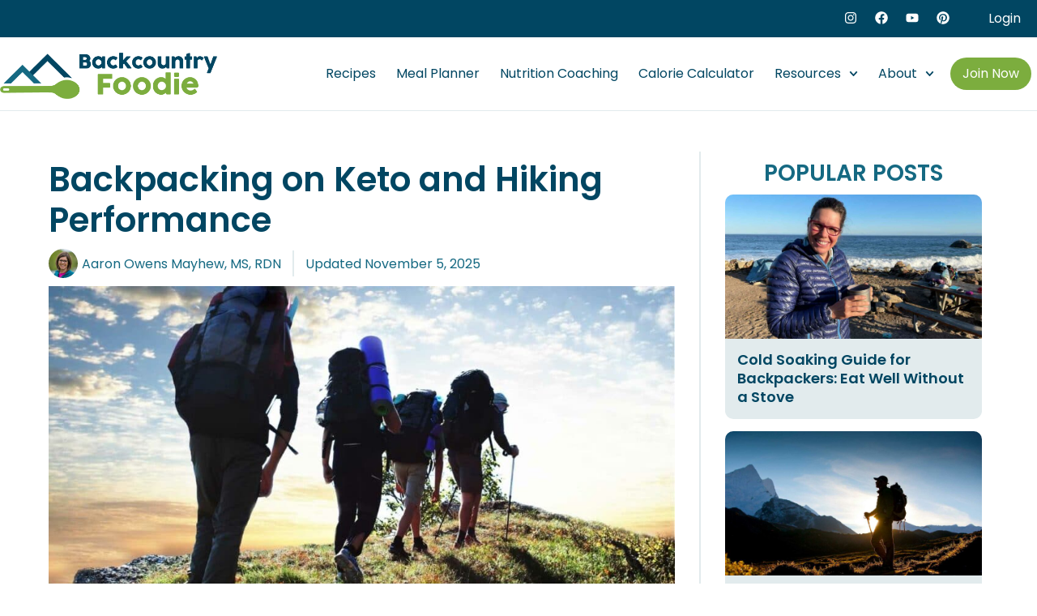

--- FILE ---
content_type: text/html; charset=UTF-8
request_url: https://backcountryfoodie.com/backpacking-on-keto-and-hiking-performance/
body_size: 98688
content:
<!DOCTYPE html>

<html lang="en-US" prefix="og: http://ogp.me/ns# fb: http://ogp.me/ns/fb#">

<head>
	<meta charset="UTF-8">
<script>
var gform;gform||(document.addEventListener("gform_main_scripts_loaded",function(){gform.scriptsLoaded=!0}),document.addEventListener("gform/theme/scripts_loaded",function(){gform.themeScriptsLoaded=!0}),window.addEventListener("DOMContentLoaded",function(){gform.domLoaded=!0}),gform={domLoaded:!1,scriptsLoaded:!1,themeScriptsLoaded:!1,isFormEditor:()=>"function"==typeof InitializeEditor,callIfLoaded:function(o){return!(!gform.domLoaded||!gform.scriptsLoaded||!gform.themeScriptsLoaded&&!gform.isFormEditor()||(gform.isFormEditor()&&console.warn("The use of gform.initializeOnLoaded() is deprecated in the form editor context and will be removed in Gravity Forms 3.1."),o(),0))},initializeOnLoaded:function(o){gform.callIfLoaded(o)||(document.addEventListener("gform_main_scripts_loaded",()=>{gform.scriptsLoaded=!0,gform.callIfLoaded(o)}),document.addEventListener("gform/theme/scripts_loaded",()=>{gform.themeScriptsLoaded=!0,gform.callIfLoaded(o)}),window.addEventListener("DOMContentLoaded",()=>{gform.domLoaded=!0,gform.callIfLoaded(o)}))},hooks:{action:{},filter:{}},addAction:function(o,r,e,t){gform.addHook("action",o,r,e,t)},addFilter:function(o,r,e,t){gform.addHook("filter",o,r,e,t)},doAction:function(o){gform.doHook("action",o,arguments)},applyFilters:function(o){return gform.doHook("filter",o,arguments)},removeAction:function(o,r){gform.removeHook("action",o,r)},removeFilter:function(o,r,e){gform.removeHook("filter",o,r,e)},addHook:function(o,r,e,t,n){null==gform.hooks[o][r]&&(gform.hooks[o][r]=[]);var d=gform.hooks[o][r];null==n&&(n=r+"_"+d.length),gform.hooks[o][r].push({tag:n,callable:e,priority:t=null==t?10:t})},doHook:function(r,o,e){var t;if(e=Array.prototype.slice.call(e,1),null!=gform.hooks[r][o]&&((o=gform.hooks[r][o]).sort(function(o,r){return o.priority-r.priority}),o.forEach(function(o){"function"!=typeof(t=o.callable)&&(t=window[t]),"action"==r?t.apply(null,e):e[0]=t.apply(null,e)})),"filter"==r)return e[0]},removeHook:function(o,r,t,n){var e;null!=gform.hooks[o][r]&&(e=(e=gform.hooks[o][r]).filter(function(o,r,e){return!!(null!=n&&n!=o.tag||null!=t&&t!=o.priority)}),gform.hooks[o][r]=e)}});
</script>

	<meta name="viewport" content="width=device-width, initial-scale=1">
	<link rel="profile" href="https://gmpg.org/xfn/11">
	<meta name='robots' content='index, follow, max-image-preview:large, max-snippet:-1, max-video-preview:-1' />

<!-- Powered by Social Snap v1.4 - https://socialsnap.com/ -->
<meta property="og:type" content="article">
<meta property="og:title" content="Backpacking on Keto &amp; Hiking Performance">
<meta property="og:description" content="If you follow the keto diet and love to hike, you may wonder how your diet will affect your performance. Here&#039;s what you need to know about backpacking on keto.">
<meta property="og:url" content="https://backcountryfoodie.com/backpacking-on-keto-and-hiking-performance/">
<meta property="og:site_name" content="Backcountry Foodie">
<meta property="og:updated_time" content="2025-11-05T13:25:36-08:00">
<meta property="article:publisher" content="https://facebook.com/backcountryfoodie">
<meta property="article:author" content="http://facebook.com/backcountryfoodie">
<meta property="og:image" content="https://backcountryfoodie.com/wp-content/uploads/keto-backpacking-social-media-image.webp">
<meta property="og:image:width" content="1200">
<meta property="og:image:height" content="628">
<meta property="article:published_time" content="2022-11-02T12:47:52-07:00">
<meta property="article:modified_time" content="2025-11-05T13:25:36-08:00">
<meta property="fb:app_id" content="1923155921341058">
<meta name="twitter:card" content="summary">
<meta name="twitter:title" content="Backpacking on Keto & Hiking Performance">
<meta name="twitter:description" content="If you follow the keto diet and love to hike, you may wonder how your diet will affect your performance. Here's what you need to know about backpacking on keto.">
<meta name="twitter:image:src" content="https://backcountryfoodie.com/wp-content/uploads/keto-backpacking-social-media-image.webp">
<!-- Powered by Social Snap v1.4 - https://socialsnap.com/ -->


	<!-- This site is optimized with the Yoast SEO Premium plugin v26.8 (Yoast SEO v26.8) - https://yoast.com/product/yoast-seo-premium-wordpress/ -->
	<title>Backpacking on Keto and Hiking Performance</title>
<link data-rocket-prefetch href="https://www.gstatic.com" rel="dns-prefetch">
<link data-rocket-prefetch href="https://js.hs-analytics.net" rel="dns-prefetch">
<link data-rocket-prefetch href="https://js.hscollectedforms.net" rel="dns-prefetch">
<link data-rocket-prefetch href="https://js.hubspot.com" rel="dns-prefetch">
<link data-rocket-prefetch href="https://js.hs-banner.com" rel="dns-prefetch">
<link data-rocket-prefetch href="https://public.profitwell.com" rel="dns-prefetch">
<link data-rocket-prefetch href="https://www.googletagmanager.com" rel="dns-prefetch">
<link data-rocket-prefetch href="https://js.hs-scripts.com" rel="dns-prefetch">
<link data-rocket-prefetch href="https://www.google.com" rel="dns-prefetch">
<link data-rocket-prefetch href="https://artisanal-innovator-927.kit.com" rel="dns-prefetch">
<link data-rocket-prefetch href="https://f.convertkit.com" rel="dns-prefetch"><link rel="preload" data-rocket-preload as="image" href="https://backcountryfoodie.com/wp-content/uploads/Backpacking-on-the-Keto-Diet-1024x576.jpg" imagesrcset="https://backcountryfoodie.com/wp-content/uploads/Backpacking-on-the-Keto-Diet-1024x576.jpg 1024w, https://backcountryfoodie.com/wp-content/uploads/Backpacking-on-the-Keto-Diet-300x169.jpg 300w, https://backcountryfoodie.com/wp-content/uploads/Backpacking-on-the-Keto-Diet-768x432.jpg 768w, https://backcountryfoodie.com/wp-content/uploads/Backpacking-on-the-Keto-Diet-480x270.jpg 480w, https://backcountryfoodie.com/wp-content/uploads/Backpacking-on-the-Keto-Diet.jpg 1500w" imagesizes="(max-width: 1024px) 100vw, 1024px" fetchpriority="high"><link rel="preload" as="font" href="/wp-content/uploads/alfa_slab_one_english_subset_400.woff2" crossorigin><link rel="preload" as="font" href="/wp-content/uploads/caveat_english_subset_700.woff2" crossorigin><link rel="preload" as="font" href="/wp-content/uploads/hind_english_subset_400.woff2" crossorigin><link rel="preload" as="font" href="/wp-content/uploads/hind_english_subset_500.woff2" crossorigin><link rel="preload" as="font" href="/wp-content/uploads/hind_english_subset_700.woff2" crossorigin>
	<meta name="description" content="If you follow the keto diet, you may wonder how it will affect hiking performance. Here&#039;s what you need to know about backpacking on keto." />
	<link rel="canonical" href="https://backcountryfoodie.com/backpacking-on-keto-and-hiking-performance/" />
	<meta property="og:locale" content="en_US" />
	<meta property="og:type" content="article" />
	<meta property="og:title" content="Backpacking on Keto and Hiking Performance" />
	<meta property="og:description" content="Learn how the keto diet impacts hiking performance and discover tasty low-carb options for your next adventure." />
	<meta property="og:url" content="https://backcountryfoodie.com/backpacking-on-keto-and-hiking-performance/" />
	<meta property="og:site_name" content="Backcountry Foodie" />
	<meta property="article:publisher" content="https://www.facebook.com/backcountryfoodie/" />
	<meta property="article:author" content="https://facebook.com/backcountryfoodie" />
	<meta property="article:published_time" content="2022-11-02T19:47:52+00:00" />
	<meta property="article:modified_time" content="2025-11-05T21:25:36+00:00" />
	<meta property="og:image" content="https://backcountryfoodie.com/wp-content/uploads/keto-backpacking-social-media-image.webp" />
	<meta property="og:image:width" content="1200" />
	<meta property="og:image:height" content="628" />
	<meta property="og:image:type" content="image/webp" />
	<meta name="author" content="Aaron Owens Mayhew, MS, RDN" />
	<meta name="twitter:card" content="summary_large_image" />
	<meta name="twitter:description" content="Learn how to optimize your hiking with the keto diet: tips on meals and performance for your next outdoor excursion." />
	<meta name="twitter:image" content="https://backcountryfoodie.com/wp-content/uploads/keto-backpacking-social-media-image.webp" />
	<!-- / Yoast SEO Premium plugin. -->


<link rel='dns-prefetch' href='//artisanal-innovator-927.kit.com' />
<link rel='dns-prefetch' href='//www.googletagmanager.com' />
<link rel="alternate" title="oEmbed (JSON)" type="application/json+oembed" href="https://backcountryfoodie.com/wp-json/oembed/1.0/embed?url=https%3A%2F%2Fbackcountryfoodie.com%2Fbackpacking-on-keto-and-hiking-performance%2F" />
<link rel="alternate" title="oEmbed (XML)" type="text/xml+oembed" href="https://backcountryfoodie.com/wp-json/oembed/1.0/embed?url=https%3A%2F%2Fbackcountryfoodie.com%2Fbackpacking-on-keto-and-hiking-performance%2F&#038;format=xml" />
<script>(()=>{"use strict";const e=[400,500,600,700,800,900],t=e=>`wprm-min-${e}`,n=e=>`wprm-max-${e}`,s=new Set,o="ResizeObserver"in window,r=o?new ResizeObserver((e=>{for(const t of e)c(t.target)})):null,i=.5/(window.devicePixelRatio||1);function c(s){const o=s.getBoundingClientRect().width||0;for(let r=0;r<e.length;r++){const c=e[r],a=o<=c+i;o>c+i?s.classList.add(t(c)):s.classList.remove(t(c)),a?s.classList.add(n(c)):s.classList.remove(n(c))}}function a(e){s.has(e)||(s.add(e),r&&r.observe(e),c(e))}!function(e=document){e.querySelectorAll(".wprm-recipe").forEach(a)}();if(new MutationObserver((e=>{for(const t of e)for(const e of t.addedNodes)e instanceof Element&&(e.matches?.(".wprm-recipe")&&a(e),e.querySelectorAll?.(".wprm-recipe").forEach(a))})).observe(document.documentElement,{childList:!0,subtree:!0}),!o){let e=0;addEventListener("resize",(()=>{e&&cancelAnimationFrame(e),e=requestAnimationFrame((()=>s.forEach(c)))}),{passive:!0})}})();</script>		<style class="wpbf-google-fonts">@font-face{font-family:'Hind';font-style:normal;font-weight:400;font-display:swap;src:url(https://backcountryfoodie.com/wp-content/fonts/hind/5aU69_a8oxmIdGh4BCOz.woff2) format('woff2');unicode-range:U+0900-097F,U+1CD0-1CF9,U+200C-200D,U+20A8,U+20B9,U+20F0,U+25CC,U+A830-A839,U+A8E0-A8FF,U+11B00-11B09;}@font-face{font-family:'Hind';font-style:normal;font-weight:400;font-display:swap;src:url(https://backcountryfoodie.com/wp-content/fonts/hind/5aU69_a8oxmIdGd4BCOz.woff2) format('woff2');unicode-range:U+0100-02BA,U+02BD-02C5,U+02C7-02CC,U+02CE-02D7,U+02DD-02FF,U+0304,U+0308,U+0329,U+1D00-1DBF,U+1E00-1E9F,U+1EF2-1EFF,U+2020,U+20A0-20AB,U+20AD-20C0,U+2113,U+2C60-2C7F,U+A720-A7FF;}@font-face{font-family:'Hind';font-style:normal;font-weight:400;font-display:swap;src:url(https://backcountryfoodie.com/wp-content/fonts/hind/5aU69_a8oxmIdGl4BA.woff2) format('woff2');unicode-range:U+0000-00FF,U+0131,U+0152-0153,U+02BB-02BC,U+02C6,U+02DA,U+02DC,U+0304,U+0308,U+0329,U+2000-206F,U+20AC,U+2122,U+2191,U+2193,U+2212,U+2215,U+FEFF,U+FFFD;}</style>
		<style id='wp-img-auto-sizes-contain-inline-css'>
img:is([sizes=auto i],[sizes^="auto," i]){contain-intrinsic-size:3000px 1500px}
/*# sourceURL=wp-img-auto-sizes-contain-inline-css */
</style>
<link rel='stylesheet' id='critical-css' href='https://backcountryfoodie.com/wp-content/plugins/code-snippets/php/critical.css?ver=6.9' media='all' />
<style id="debloat-wp-block-library-css">@charset "UTF-8";:where(.wp-block-button__link){border-radius:9999px;box-shadow:none;padding:calc(.667em + 2px) calc(1.333em + 2px);text-decoration:none;}:root :where(.wp-block-button .wp-block-button__link.is-style-outline),:root :where(.wp-block-button.is-style-outline>.wp-block-button__link){border:2px solid;padding:.667em 1.333em;}:root :where(.wp-block-button .wp-block-button__link.is-style-outline:not(.has-text-color)),:root :where(.wp-block-button.is-style-outline>.wp-block-button__link:not(.has-text-color)){color:currentColor;}:root :where(.wp-block-button .wp-block-button__link.is-style-outline:not(.has-background)),:root :where(.wp-block-button.is-style-outline>.wp-block-button__link:not(.has-background)){background-color:initial;background-image:none;}.wp-block-columns{box-sizing:border-box;display:flex;flex-wrap:wrap !important;}@media (min-width:782px) { .wp-block-columns{flex-wrap:nowrap !important;} }.wp-block-columns{align-items:normal !important;}@media (max-width:781px) { .wp-block-columns:not(.is-not-stacked-on-mobile)>.wp-block-column{flex-basis:100% !important;} }@media (min-width:782px) { .wp-block-columns:not(.is-not-stacked-on-mobile)>.wp-block-column{flex-basis:0;flex-grow:1;}.wp-block-columns:not(.is-not-stacked-on-mobile)>.wp-block-column[style*=flex-basis]{flex-grow:0;} }:where(.wp-block-columns){margin-bottom:1.75em;}:where(.wp-block-columns.has-background){padding:1.25em 2.375em;}.wp-block-column{flex-grow:1;min-width:0;overflow-wrap:break-word;word-break:break-word;}.wp-block-column.is-vertically-aligned-center{align-self:center;}.wp-block-column.is-vertically-aligned-bottom,.wp-block-column.is-vertically-aligned-center,.wp-block-column.is-vertically-aligned-top{width:100%;}:where(.wp-block-post-comments input[type=submit]){border:none;}:where(.wp-block-cover-image:not(.has-text-color)),:where(.wp-block-cover:not(.has-text-color)){color:#fff;}:where(.wp-block-cover-image.is-light:not(.has-text-color)),:where(.wp-block-cover.is-light:not(.has-text-color)){color:#000;}:root :where(.wp-block-cover h1:not(.has-text-color)),:root :where(.wp-block-cover h2:not(.has-text-color)),:root :where(.wp-block-cover h3:not(.has-text-color)),:root :where(.wp-block-cover h4:not(.has-text-color)),:root :where(.wp-block-cover h5:not(.has-text-color)),:root :where(.wp-block-cover h6:not(.has-text-color)),:root :where(.wp-block-cover p:not(.has-text-color)){color:inherit;}.wp-block-embed iframe{max-width:100%;}.wp-embed-responsive .wp-has-aspect-ratio iframe{bottom:0;height:100%;left:0;position:absolute;right:0;top:0;width:100%;}:where(.wp-block-file){margin-bottom:1.5em;}:where(.wp-block-file__button){border-radius:2em;display:inline-block;padding:.5em 1em;}:where(.wp-block-file__button):where(a):active,:where(.wp-block-file__button):where(a):focus,:where(.wp-block-file__button):where(a):hover,:where(.wp-block-file__button):where(a):visited{box-shadow:none;color:#fff;opacity:.85;text-decoration:none;}:where(.wp-block-form-input__input){font-size:1em;margin-bottom:.5em;padding:0 .5em;}:where(.wp-block-form-input__input)[type=date],:where(.wp-block-form-input__input)[type=datetime-local],:where(.wp-block-form-input__input)[type=datetime],:where(.wp-block-form-input__input)[type=email],:where(.wp-block-form-input__input)[type=month],:where(.wp-block-form-input__input)[type=number],:where(.wp-block-form-input__input)[type=password],:where(.wp-block-form-input__input)[type=search],:where(.wp-block-form-input__input)[type=tel],:where(.wp-block-form-input__input)[type=text],:where(.wp-block-form-input__input)[type=time],:where(.wp-block-form-input__input)[type=url],:where(.wp-block-form-input__input)[type=week]{border-style:solid;border-width:1px;line-height:2;min-height:2em;}:where(.wp-block-group.wp-block-group-is-layout-constrained){position:relative;}.wp-block-image>a,.wp-block-image>figure>a{display:inline-block;}.wp-block-image img{box-sizing:border-box;height:auto;max-width:100%;vertical-align:bottom;}.wp-block-image[style*=border-radius] img,.wp-block-image[style*=border-radius]>a{border-radius:inherit;}.wp-block-image.aligncenter{text-align:center;}.wp-block-image .aligncenter,.wp-block-image .alignleft,.wp-block-image .alignright,.wp-block-image.aligncenter,.wp-block-image.alignleft,.wp-block-image.alignright{display:table;}.wp-block-image .aligncenter{margin-left:auto;margin-right:auto;}.wp-block-image :where(figcaption){margin-bottom:1em;margin-top:.5em;}.wp-block-image figure{margin:0;}@keyframes show-content-image{0%{visibility:hidden;}99%{visibility:hidden;}to{visibility:visible;}}@keyframes turn-on-visibility{0%{opacity:0;}to{opacity:1;}}@keyframes turn-off-visibility{0%{opacity:1;visibility:visible;}99%{opacity:0;visibility:visible;}to{opacity:0;visibility:hidden;}}@keyframes lightbox-zoom-in{0%{transform:translate(calc(( -100vw + var(--wp--lightbox-scrollbar-width) ) / 2 + var(--wp--lightbox-initial-left-position)),calc(-50vh + var(--wp--lightbox-initial-top-position))) scale(var(--wp--lightbox-scale));}to{transform:translate(-50%,-50%) scale(1);}}@keyframes lightbox-zoom-out{0%{transform:translate(-50%,-50%) scale(1);visibility:visible;}99%{visibility:visible;}to{transform:translate(calc(( -100vw + var(--wp--lightbox-scrollbar-width) ) / 2 + var(--wp--lightbox-initial-left-position)),calc(-50vh + var(--wp--lightbox-initial-top-position))) scale(var(--wp--lightbox-scale));visibility:hidden;}}:where(.wp-block-latest-comments:not([style*=line-height] .wp-block-latest-comments__comment)){line-height:1.1;}:where(.wp-block-latest-comments:not([style*=line-height] .wp-block-latest-comments__comment-excerpt p)){line-height:1.8;}:root :where(.wp-block-latest-posts.is-grid){padding:0;}:root :where(.wp-block-latest-posts.wp-block-latest-posts__list){padding-left:0;}ol,ul{box-sizing:border-box;}:root :where(.wp-block-list.has-background){padding:1.25em 2.375em;}:where(.wp-block-navigation.has-background .wp-block-navigation-item a:not(.wp-element-button)),:where(.wp-block-navigation.has-background .wp-block-navigation-submenu a:not(.wp-element-button)){padding:.5em 1em;}:where(.wp-block-navigation .wp-block-navigation__submenu-container .wp-block-navigation-item a:not(.wp-element-button)),:where(.wp-block-navigation .wp-block-navigation__submenu-container .wp-block-navigation-submenu a:not(.wp-element-button)),:where(.wp-block-navigation .wp-block-navigation__submenu-container .wp-block-navigation-submenu button.wp-block-navigation-item__content),:where(.wp-block-navigation .wp-block-navigation__submenu-container .wp-block-pages-list__item button.wp-block-navigation-item__content){padding:.5em 1em;}@keyframes overlay-menu__fade-in-animation{0%{opacity:0;transform:translateY(.5em);}to{opacity:1;transform:translateY(0);}}:root :where(p.has-background){padding:1.25em 2.375em;}:where(p.has-text-color:not(.has-link-color)) a{color:inherit;}:where(.wp-block-post-comments-form input:not([type=submit])),:where(.wp-block-post-comments-form textarea){border:1px solid #949494;font-family:inherit;font-size:1em;}:where(.wp-block-post-comments-form input:where(:not([type=submit]):not([type=checkbox]))),:where(.wp-block-post-comments-form textarea){padding:calc(.667em + 2px);}:where(.wp-block-post-excerpt){box-sizing:border-box;margin-bottom:var(--wp--style--block-gap);margin-top:var(--wp--style--block-gap);}:where(.wp-block-preformatted.has-background){padding:1.25em 2.375em;}:where(.wp-block-search__button){border:1px solid #ccc;padding:6px 10px;}:where(.wp-block-search__input){appearance:none;border:1px solid #949494;flex-grow:1;font-family:inherit;font-size:inherit;font-style:inherit;font-weight:inherit;letter-spacing:inherit;line-height:inherit;margin-left:0;margin-right:0;min-width:3rem;padding:8px;text-decoration:unset !important;text-transform:inherit;}:where(.wp-block-search__button-inside .wp-block-search__inside-wrapper){background-color:#fff;border:1px solid #949494;box-sizing:border-box;padding:4px;}:where(.wp-block-search__button-inside .wp-block-search__inside-wrapper) :where(.wp-block-search__button){padding:4px 8px;}.wp-block-separator{border:none;border-top:2px solid;}:root :where(.wp-block-separator.is-style-dots){height:auto;line-height:1;text-align:center;}:root :where(.wp-block-separator.is-style-dots):before{color:currentColor;content:"···";font-family:serif;font-size:1.5em;letter-spacing:2em;padding-left:2em;}:root :where(.wp-block-site-logo.is-style-rounded){border-radius:9999px;}:root :where(.wp-block-social-links .wp-social-link a){padding:.25em;}:root :where(.wp-block-social-links.is-style-logos-only .wp-social-link a){padding:0;}:root :where(.wp-block-social-links.is-style-pill-shape .wp-social-link a){padding-left:.6666666667em;padding-right:.6666666667em;}.wp-block-spacer{clear:both;}:root :where(.wp-block-tag-cloud.is-style-outline){display:flex;flex-wrap:wrap;gap:1ch;}:root :where(.wp-block-tag-cloud.is-style-outline a){border:1px solid;font-size:unset !important;margin-right:0;padding:1ch 2ch;text-decoration:none !important;}:root :where(.wp-block-table-of-contents){box-sizing:border-box;}:where(.wp-block-term-description){box-sizing:border-box;margin-bottom:var(--wp--style--block-gap);margin-top:var(--wp--style--block-gap);}pre.wp-block-verse{overflow:auto;white-space:pre-wrap;}:where(pre.wp-block-verse){font-family:inherit;}:root{--wp-block-synced-color:#7a00df;--wp-block-synced-color--rgb:122,0,223;--wp-bound-block-color:var(--wp-block-synced-color);--wp-editor-canvas-background:#ddd;--wp-admin-theme-color:#007cba;--wp-admin-theme-color--rgb:0,124,186;--wp-admin-theme-color-darker-10:#006ba1;--wp-admin-theme-color-darker-10--rgb:0,107,160.5;--wp-admin-theme-color-darker-20:#005a87;--wp-admin-theme-color-darker-20--rgb:0,90,135;--wp-admin-border-width-focus:2px;}@media (min-resolution:192dpi) { :root{--wp-admin-border-width-focus:1.5px;} }:root{--wp--preset--font-size--normal:16px;--wp--preset--font-size--huge:42px;}.has-text-align-center{text-align:center;}.aligncenter{clear:both;}.screen-reader-text{border:0;clip-path:inset(50%);height:1px;margin:-1px;overflow:hidden;padding:0;position:absolute;width:1px;word-wrap:normal !important;}.screen-reader-text:focus{background-color:#ddd;clip-path:none;color:#444;display:block;font-size:1em;height:auto;left:5px;line-height:normal;padding:15px 23px 14px;text-decoration:none;top:5px;width:auto;z-index:100000;}html :where(.has-border-color){border-style:solid;}html :where([style*=border-top-color]){border-top-style:solid;}html :where([style*=border-right-color]){border-right-style:solid;}html :where([style*=border-bottom-color]){border-bottom-style:solid;}html :where([style*=border-left-color]){border-left-style:solid;}html :where([style*=border-width]){border-style:solid;}html :where([style*=border-top-width]){border-top-style:solid;}html :where([style*=border-right-width]){border-right-style:solid;}html :where([style*=border-bottom-width]){border-bottom-style:solid;}html :where([style*=border-left-width]){border-left-style:solid;}html :where(img[class*=wp-image-]){height:auto;max-width:100%;}:where(figure){margin:0 0 1em;}html :where(.is-position-sticky){--wp-admin--admin-bar--position-offset:var(--wp-admin--admin-bar--height,0px);}@media screen and (max-width:600px) { html :where(.is-position-sticky){--wp-admin--admin-bar--position-offset:0px;} }</style>
<style id='filebird-block-filebird-gallery-style-inline-css'>
ul.filebird-block-filebird-gallery{margin:auto!important;padding:0!important;width:100%}ul.filebird-block-filebird-gallery.layout-grid{display:grid;grid-gap:20px;align-items:stretch;grid-template-columns:repeat(var(--columns),1fr);justify-items:stretch}ul.filebird-block-filebird-gallery.layout-grid li img{border:1px solid #ccc;box-shadow:2px 2px 6px 0 rgba(0,0,0,.3);height:100%;max-width:100%;-o-object-fit:cover;object-fit:cover;width:100%}ul.filebird-block-filebird-gallery.layout-masonry{-moz-column-count:var(--columns);-moz-column-gap:var(--space);column-gap:var(--space);-moz-column-width:var(--min-width);columns:var(--min-width) var(--columns);display:block;overflow:auto}ul.filebird-block-filebird-gallery.layout-masonry li{margin-bottom:var(--space)}ul.filebird-block-filebird-gallery li{list-style:none}ul.filebird-block-filebird-gallery li figure{height:100%;margin:0;padding:0;position:relative;width:100%}ul.filebird-block-filebird-gallery li figure figcaption{background:linear-gradient(0deg,rgba(0,0,0,.7),rgba(0,0,0,.3) 70%,transparent);bottom:0;box-sizing:border-box;color:#fff;font-size:.8em;margin:0;max-height:100%;overflow:auto;padding:3em .77em .7em;position:absolute;text-align:center;width:100%;z-index:2}ul.filebird-block-filebird-gallery li figure figcaption a{color:inherit}

/*# sourceURL=https://backcountryfoodie.com/wp-content/plugins/filebird/blocks/filebird-gallery/build/style-index.css */
</style>
<style id="debloat-wprm-public-css">:root{--comment-rating-star-color:#343434;}.wprm-comment-ratings-container svg .wprm-star-full{fill:var(--comment-rating-star-color);}.wprm-comment-ratings-container svg .wprm-star-empty{stroke:var(--comment-rating-star-color);}body:not(:hover) fieldset.wprm-comment-ratings-container:focus-within span{outline:1px solid #4d90fe;}.comment-form-wprm-rating{margin-bottom:20px;margin-top:5px;text-align:left;}.comment-form-wprm-rating .wprm-rating-stars{display:inline-block;vertical-align:middle;}fieldset.wprm-comment-ratings-container{background:none;border:0;display:inline-block;margin:0;padding:0;position:relative;}fieldset.wprm-comment-ratings-container legend{left:0;opacity:0;position:absolute;}fieldset.wprm-comment-ratings-container br{display:none;}fieldset.wprm-comment-ratings-container input[type=radio]{border:0;cursor:pointer;float:left;height:16px;margin:0 !important;min-height:0;min-width:0;opacity:0;padding:0 !important;width:16px;}fieldset.wprm-comment-ratings-container input[type=radio]:first-child{margin-left:-16px;}fieldset.wprm-comment-ratings-container span{font-size:0;height:16px;left:0;opacity:0;pointer-events:none;position:absolute;top:0;width:80px;}fieldset.wprm-comment-ratings-container span svg{height:100% !important;width:100% !important;}fieldset.wprm-comment-ratings-container input:checked+span,fieldset.wprm-comment-ratings-container input:hover+span{opacity:1;}fieldset.wprm-comment-ratings-container input:hover+span~span{display:none;}:root{--wprm-popup-font-size:16px;--wprm-popup-background:#fff;--wprm-popup-title:#000;--wprm-popup-content:#444;--wprm-popup-button-background:#5a822b;--wprm-popup-button-text:#fff;}@keyframes wprmPopupModalFadeIn{0%{opacity:0;}to{opacity:1;}}@keyframes wprmPopupModalFadeOut{0%{opacity:1;}to{opacity:0;}}@keyframes wprmPopupModalSlideIn{0%{transform:translateY(15%);}to{transform:translateY(0);}}@keyframes wprmPopupModalSlideOut{0%{transform:translateY(0);}to{transform:translateY(-10%);}}[data-tippy-root]{max-width:calc(100vw - 10px);}@keyframes wprmSpin{to{-webkit-transform:rotate(1turn);}}@-webkit-keyframes wprmSpin{to{-webkit-transform:rotate(1turn);}}.wprm-recipe-header .wprm-recipe-adjustable-servings-container,.wprm-recipe-header .wprm-recipe-media-toggle-container,.wprm-recipe-header .wprm-unit-conversion-container{font-size:16px;font-style:normal;font-weight:400;opacity:1;text-transform:none;}.wprm-recipe-header .wprm-header-toggle{float:right;}.wprm-recipe-header .wprm-header-toggle a.wprm-expandable-button{color:#333;cursor:pointer;text-decoration:none;}.wprm-internal-container .wprm-internal-container-toggle+.wprm-recipe-ingredient-group .wprm-recipe-group-name,.wprm-internal-container .wprm-internal-container-toggle+.wprm-recipe-instruction-group .wprm-recipe-group-name,.wprm-internal-container .wprm-recipe-ingredient-group:first-child .wprm-recipe-group-name,.wprm-internal-container .wprm-recipe-instruction-group:first-child .wprm-recipe-group-name{margin-top:0 !important;}.wprm-internal-container .wprm-internal-container-toggle{float:right;position:relative;z-index:2;}.wprm-internal-container .wprm-internal-container-toggle a.wprm-expandable-button{color:#333;cursor:pointer;text-decoration:none;}.wprm-recipe-instructions-container .wprm-recipe-instruction-video iframe{max-width:100%;}.wprm-toggle-switch-container{align-items:center;display:flex;margin:10px 0;}.wprm-toggle-switch-container label{cursor:pointer;flex-shrink:0;font-size:1em;margin:0;}.wprm-toggle-switch-container .wprm-prevent-sleep-description{font-size:.8em;line-height:1.1em;margin-left:10px;}.wprm-toggle-switch{align-items:center;display:inline-flex;position:relative;}.wprm-toggle-switch input{height:0;margin:0;min-width:0;opacity:0;padding:0;width:0;}.wprm-toggle-switch .wprm-toggle-switch-slider{align-items:center;cursor:pointer;display:inline-flex;gap:5px;position:relative;-webkit-transition:.4s;transition:.4s;--switch-height:28px;height:var(--switch-height);--knob-size:calc(var(--switch-height) * .8);--switch-off-color:#ccc;--switch-off-text:#333;--switch-off-knob:#fff;--switch-on-color:#333;--switch-on-text:#fff;--switch-on-knob:#fff;background-color:var(--switch-off-color);}.wprm-toggle-switch .wprm-toggle-switch-slider:before{background-color:var(--switch-off-knob);content:"";height:var(--knob-size);left:calc(var(--knob-size) / 5);position:absolute;-webkit-transition:.4s;transition:.4s;width:var(--knob-size);}.wprm-toggle-switch input:checked+.wprm-toggle-switch-slider{background-color:var(--switch-on-color);}.wprm-toggle-switch input:focus+.wprm-toggle-switch-slider{box-shadow:0 0 0 3px rgba(0,0,0,.12);}.wprm-toggle-switch input:checked+.wprm-toggle-switch-slider:before{background-color:var(--switch-on-knob);left:calc(100% - var(--knob-size) - var(--knob-size) / 5);}.wprm-toggle-switch .wprm-toggle-switch-label{margin-left:10px;}.wprm-toggle-switch-outside .wprm-toggle-switch-slider{width:calc(var(--switch-height) * 2);}.wprm-toggle-switch-inside .wprm-toggle-switch-text{display:grid;}.wprm-toggle-switch-inside .wprm-toggle-switch-text .wprm-toggle-switch-off,.wprm-toggle-switch-inside .wprm-toggle-switch-text .wprm-toggle-switch-on{align-items:center;color:#fff;display:flex;font-size:calc(var(--switch-height) * .5);gap:5px;grid-area:1/1;opacity:0;transition:opacity .4s;white-space:nowrap;}.wprm-toggle-switch-inside .wprm-toggle-switch-text .wprm-toggle-switch-off .wprm-recipe-icon,.wprm-toggle-switch-inside .wprm-toggle-switch-text .wprm-toggle-switch-on .wprm-recipe-icon{align-items:center;display:inline-flex;margin-right:0;}.wprm-toggle-switch-inside .wprm-toggle-switch-text .wprm-toggle-switch-off .wprm-recipe-icon svg,.wprm-toggle-switch-inside .wprm-toggle-switch-text .wprm-toggle-switch-on .wprm-recipe-icon svg{margin-top:0;}.wprm-toggle-switch-inside .wprm-toggle-switch-slider{padding:5px 10px;padding-left:calc(var(--knob-size) + var(--knob-size) / 5 + 5px);padding-right:10px;}.wprm-toggle-switch-inside .wprm-toggle-switch-slider .wprm-toggle-switch-off{color:var(--switch-off-text);opacity:1;}.wprm-toggle-switch-inside .wprm-toggle-switch-slider .wprm-toggle-switch-on{color:var(--switch-on-text);opacity:0;}.wprm-toggle-switch-inside input:checked+.wprm-toggle-switch-slider{padding-left:10px;padding-right:calc(var(--knob-size) + var(--knob-size) / 5 + 5px);}.wprm-toggle-switch-inside input:checked+.wprm-toggle-switch-slider .wprm-toggle-switch-off{opacity:0;}.wprm-toggle-switch-inside input:checked+.wprm-toggle-switch-slider .wprm-toggle-switch-on{opacity:1;}.wprm-toggle-switch-rounded .wprm-toggle-switch-slider{border-radius:999px;}.wprm-toggle-switch-rounded .wprm-toggle-switch-slider:before{border-radius:50%;}.wprm-toggle-container button.wprm-toggle{border:none;border-radius:0;box-shadow:none;cursor:pointer;display:inline-block;font-size:inherit;font-weight:inherit;letter-spacing:inherit;line-height:inherit;text-decoration:none;text-transform:inherit;white-space:nowrap;}.wprm-toggle-container button.wprm-toggle:focus{outline:none;}.wprm-toggle-buttons-container{--wprm-toggle-button-background:#fff;--wprm-toggle-button-accent:#333;--wprm-toggle-button-radius:3px;align-items:stretch;background-color:var(--wprm-toggle-button-background);border:1px solid var(--wprm-toggle-button-accent);border-radius:var(--wprm-toggle-button-radius);color:var(--wprm-toggle-button-accent);display:inline-flex;flex-shrink:0;overflow:hidden;}.wprm-toggle-buttons-container button.wprm-toggle{background-color:var(--wprm-toggle-button-accent);border-left:1px solid var(--wprm-toggle-button-accent);color:var(--wprm-toggle-button-background);padding:5px 10px;}.wprm-toggle-buttons-container button.wprm-toggle:first-child{border-left:0;border-right:0;}.wprm-toggle-buttons-container button.wprm-toggle.wprm-toggle-active .wprm-toggle-icon-inactive{display:none;}.wprm-toggle-buttons-container button.wprm-toggle:not(.wprm-toggle-active){background:none !important;color:inherit !important;}.wprm-toggle-buttons-container button.wprm-toggle:not(.wprm-toggle-active) .wprm-toggle-icon-active{display:none;}.wprm-toggle-buttons-container button.wprm-toggle .wprm-toggle-icon{margin:0;}.wprm-toggle-buttons-container button.wprm-toggle .wprm-toggle-icon svg{margin-top:-.3em;}.wprm-toggle-buttons-container button.wprm-toggle .wprm-toggle-icon+.wprm-toggle-text{margin-left:10px;}.rtl .wprm-toggle-buttons-container button.wprm-toggle{border-left:0;border-right:1px solid var(--wprm-toggle-button-accent);}.wprm-toggle-pills-container{--wprm-toggle-pills-height:28px;--wprm-toggle-pills-gap:10px;--wprm-toggle-pills-radius:999px;--wprm-toggle-pills-background:#fff;--wprm-toggle-pills-border:#333;--wprm-toggle-pills-text:#333;--wprm-toggle-pills-active-background:#333;--wprm-toggle-pills-active-border:#333;--wprm-toggle-pills-active-text:#fff;align-items:center;display:inline-flex;gap:var(--wprm-toggle-pills-gap);}.wprm-toggle-pills-container button.wprm-toggle{align-items:center;background-color:var(--wprm-toggle-pills-background);border:1px solid var(--wprm-toggle-pills-border);border-radius:var(--wprm-toggle-pills-radius);color:var(--wprm-toggle-pills-text);display:inline-flex;font-size:calc(var(--wprm-toggle-pills-height) * .5);height:var(--wprm-toggle-pills-height);justify-content:center;margin:0;min-width:var(--wprm-toggle-pills-height);padding:0;width:auto;}.wprm-toggle-pills-container button.wprm-toggle.wprm-toggle-active{background-color:var(--wprm-toggle-pills-active-background);border:1px solid var(--wprm-toggle-pills-active-border);color:var(--wprm-toggle-pills-active-text);}</style>
<style id="debloat-wprmp-public-css">.wprm-cook-mode .wprm-cook-mode-screen-cooking .wprm-cook-mode-instruction-step .wprm-cook-mode-step-media iframe,.wprm-cook-mode .wprm-cook-mode-screen-cooking .wprm-cook-mode-instruction-step .wprm-cook-mode-step-media video{display:block;height:auto;max-height:100%;width:100%;}@keyframes wprmtimerblink{50%{opacity:.5;}}:root{--wprm-list-checkbox-size:18px;--wprm-list-checkbox-left-position:0px;--wprm-list-checkbox-top-position:0px;--wprm-list-checkbox-background:#fff;--wprm-list-checkbox-borderwidth:1px;--wprm-list-checkbox-border-style:solid;--wprm-list-checkbox-border-color:inherit;--wprm-list-checkbox-border-radius:0px;--wprm-list-checkbox-check-width:2px;--wprm-list-checkbox-check-color:inherit;}@keyframes pulse{0%{transform:scale(1);}50%{transform:scale(1.2);}to{transform:scale(1);}}</style>
<link rel='stylesheet' id='convertkit-broadcasts-css' href='https://backcountryfoodie.com/wp-content/plugins/convertkit/resources/frontend/css/broadcasts.css?ver=3.1.5' media='all' />
<link rel='stylesheet' id='convertkit-button-css' href='https://backcountryfoodie.com/wp-content/plugins/convertkit/resources/frontend/css/button.css?ver=3.1.5' media='all' />
<link rel='stylesheet' id='convertkit-form-css' href='https://backcountryfoodie.com/wp-content/plugins/convertkit/resources/frontend/css/form.css?ver=3.1.5' media='all' />
<link rel='stylesheet' id='convertkit-form-builder-field-css' href='https://backcountryfoodie.com/wp-content/plugins/convertkit/resources/frontend/css/form-builder.css?ver=3.1.5' media='all' />
<link rel='stylesheet' id='convertkit-form-builder-css' href='https://backcountryfoodie.com/wp-content/plugins/convertkit/resources/frontend/css/form-builder.css?ver=3.1.5' media='all' />
<style id='global-styles-inline-css'>
:root{--wp--preset--aspect-ratio--square: 1;--wp--preset--aspect-ratio--4-3: 4/3;--wp--preset--aspect-ratio--3-4: 3/4;--wp--preset--aspect-ratio--3-2: 3/2;--wp--preset--aspect-ratio--2-3: 2/3;--wp--preset--aspect-ratio--16-9: 16/9;--wp--preset--aspect-ratio--9-16: 9/16;--wp--preset--color--black: #000000;--wp--preset--color--cyan-bluish-gray: #abb8c3;--wp--preset--color--white: #ffffff;--wp--preset--color--pale-pink: #f78da7;--wp--preset--color--vivid-red: #cf2e2e;--wp--preset--color--luminous-vivid-orange: #ff6900;--wp--preset--color--luminous-vivid-amber: #fcb900;--wp--preset--color--light-green-cyan: #7bdcb5;--wp--preset--color--vivid-green-cyan: #00d084;--wp--preset--color--pale-cyan-blue: #8ed1fc;--wp--preset--color--vivid-cyan-blue: #0693e3;--wp--preset--color--vivid-purple: #9b51e0;--wp--preset--gradient--vivid-cyan-blue-to-vivid-purple: linear-gradient(135deg,rgb(6,147,227) 0%,rgb(155,81,224) 100%);--wp--preset--gradient--light-green-cyan-to-vivid-green-cyan: linear-gradient(135deg,rgb(122,220,180) 0%,rgb(0,208,130) 100%);--wp--preset--gradient--luminous-vivid-amber-to-luminous-vivid-orange: linear-gradient(135deg,rgb(252,185,0) 0%,rgb(255,105,0) 100%);--wp--preset--gradient--luminous-vivid-orange-to-vivid-red: linear-gradient(135deg,rgb(255,105,0) 0%,rgb(207,46,46) 100%);--wp--preset--gradient--very-light-gray-to-cyan-bluish-gray: linear-gradient(135deg,rgb(238,238,238) 0%,rgb(169,184,195) 100%);--wp--preset--gradient--cool-to-warm-spectrum: linear-gradient(135deg,rgb(74,234,220) 0%,rgb(151,120,209) 20%,rgb(207,42,186) 40%,rgb(238,44,130) 60%,rgb(251,105,98) 80%,rgb(254,248,76) 100%);--wp--preset--gradient--blush-light-purple: linear-gradient(135deg,rgb(255,206,236) 0%,rgb(152,150,240) 100%);--wp--preset--gradient--blush-bordeaux: linear-gradient(135deg,rgb(254,205,165) 0%,rgb(254,45,45) 50%,rgb(107,0,62) 100%);--wp--preset--gradient--luminous-dusk: linear-gradient(135deg,rgb(255,203,112) 0%,rgb(199,81,192) 50%,rgb(65,88,208) 100%);--wp--preset--gradient--pale-ocean: linear-gradient(135deg,rgb(255,245,203) 0%,rgb(182,227,212) 50%,rgb(51,167,181) 100%);--wp--preset--gradient--electric-grass: linear-gradient(135deg,rgb(202,248,128) 0%,rgb(113,206,126) 100%);--wp--preset--gradient--midnight: linear-gradient(135deg,rgb(2,3,129) 0%,rgb(40,116,252) 100%);--wp--preset--font-size--small: 14px;--wp--preset--font-size--medium: 20px;--wp--preset--font-size--large: 20px;--wp--preset--font-size--x-large: 42px;--wp--preset--font-size--tiny: 12px;--wp--preset--font-size--regular: 16px;--wp--preset--font-size--larger: 32px;--wp--preset--font-size--extra: 44px;--wp--preset--spacing--20: 0.44rem;--wp--preset--spacing--30: 0.67rem;--wp--preset--spacing--40: 1rem;--wp--preset--spacing--50: 1.5rem;--wp--preset--spacing--60: 2.25rem;--wp--preset--spacing--70: 3.38rem;--wp--preset--spacing--80: 5.06rem;--wp--preset--shadow--natural: 6px 6px 9px rgba(0, 0, 0, 0.2);--wp--preset--shadow--deep: 12px 12px 50px rgba(0, 0, 0, 0.4);--wp--preset--shadow--sharp: 6px 6px 0px rgba(0, 0, 0, 0.2);--wp--preset--shadow--outlined: 6px 6px 0px -3px rgb(255, 255, 255), 6px 6px rgb(0, 0, 0);--wp--preset--shadow--crisp: 6px 6px 0px rgb(0, 0, 0);}:root { --wp--style--global--content-size: 1000px;--wp--style--global--wide-size: 1400px; }:where(body) { margin: 0; }.wp-site-blocks > .alignleft { float: left; margin-right: 2em; }.wp-site-blocks > .alignright { float: right; margin-left: 2em; }.wp-site-blocks > .aligncenter { justify-content: center; margin-left: auto; margin-right: auto; }:where(.wp-site-blocks) > * { margin-block-start: 24px; margin-block-end: 0; }:where(.wp-site-blocks) > :first-child { margin-block-start: 0; }:where(.wp-site-blocks) > :last-child { margin-block-end: 0; }:root { --wp--style--block-gap: 24px; }:root :where(.is-layout-flow) > :first-child{margin-block-start: 0;}:root :where(.is-layout-flow) > :last-child{margin-block-end: 0;}:root :where(.is-layout-flow) > *{margin-block-start: 24px;margin-block-end: 0;}:root :where(.is-layout-constrained) > :first-child{margin-block-start: 0;}:root :where(.is-layout-constrained) > :last-child{margin-block-end: 0;}:root :where(.is-layout-constrained) > *{margin-block-start: 24px;margin-block-end: 0;}:root :where(.is-layout-flex){gap: 24px;}:root :where(.is-layout-grid){gap: 24px;}.is-layout-flow > .alignleft{float: left;margin-inline-start: 0;margin-inline-end: 2em;}.is-layout-flow > .alignright{float: right;margin-inline-start: 2em;margin-inline-end: 0;}.is-layout-flow > .aligncenter{margin-left: auto !important;margin-right: auto !important;}.is-layout-constrained > .alignleft{float: left;margin-inline-start: 0;margin-inline-end: 2em;}.is-layout-constrained > .alignright{float: right;margin-inline-start: 2em;margin-inline-end: 0;}.is-layout-constrained > .aligncenter{margin-left: auto !important;margin-right: auto !important;}.is-layout-constrained > :where(:not(.alignleft):not(.alignright):not(.alignfull)){max-width: var(--wp--style--global--content-size);margin-left: auto !important;margin-right: auto !important;}.is-layout-constrained > .alignwide{max-width: var(--wp--style--global--wide-size);}body .is-layout-flex{display: flex;}.is-layout-flex{flex-wrap: wrap;align-items: center;}.is-layout-flex > :is(*, div){margin: 0;}body .is-layout-grid{display: grid;}.is-layout-grid > :is(*, div){margin: 0;}body{padding-top: 0px;padding-right: 0px;padding-bottom: 0px;padding-left: 0px;}a:where(:not(.wp-element-button)){text-decoration: underline;}:root :where(.wp-element-button, .wp-block-button__link){background-color: #32373c;border-width: 0;color: #fff;font-family: inherit;font-size: inherit;font-style: inherit;font-weight: inherit;letter-spacing: inherit;line-height: inherit;padding-top: calc(0.667em + 2px);padding-right: calc(1.333em + 2px);padding-bottom: calc(0.667em + 2px);padding-left: calc(1.333em + 2px);text-decoration: none;text-transform: inherit;}.has-black-color{color: var(--wp--preset--color--black) !important;}.has-cyan-bluish-gray-color{color: var(--wp--preset--color--cyan-bluish-gray) !important;}.has-white-color{color: var(--wp--preset--color--white) !important;}.has-pale-pink-color{color: var(--wp--preset--color--pale-pink) !important;}.has-vivid-red-color{color: var(--wp--preset--color--vivid-red) !important;}.has-luminous-vivid-orange-color{color: var(--wp--preset--color--luminous-vivid-orange) !important;}.has-luminous-vivid-amber-color{color: var(--wp--preset--color--luminous-vivid-amber) !important;}.has-light-green-cyan-color{color: var(--wp--preset--color--light-green-cyan) !important;}.has-vivid-green-cyan-color{color: var(--wp--preset--color--vivid-green-cyan) !important;}.has-pale-cyan-blue-color{color: var(--wp--preset--color--pale-cyan-blue) !important;}.has-vivid-cyan-blue-color{color: var(--wp--preset--color--vivid-cyan-blue) !important;}.has-vivid-purple-color{color: var(--wp--preset--color--vivid-purple) !important;}.has-black-background-color{background-color: var(--wp--preset--color--black) !important;}.has-cyan-bluish-gray-background-color{background-color: var(--wp--preset--color--cyan-bluish-gray) !important;}.has-white-background-color{background-color: var(--wp--preset--color--white) !important;}.has-pale-pink-background-color{background-color: var(--wp--preset--color--pale-pink) !important;}.has-vivid-red-background-color{background-color: var(--wp--preset--color--vivid-red) !important;}.has-luminous-vivid-orange-background-color{background-color: var(--wp--preset--color--luminous-vivid-orange) !important;}.has-luminous-vivid-amber-background-color{background-color: var(--wp--preset--color--luminous-vivid-amber) !important;}.has-light-green-cyan-background-color{background-color: var(--wp--preset--color--light-green-cyan) !important;}.has-vivid-green-cyan-background-color{background-color: var(--wp--preset--color--vivid-green-cyan) !important;}.has-pale-cyan-blue-background-color{background-color: var(--wp--preset--color--pale-cyan-blue) !important;}.has-vivid-cyan-blue-background-color{background-color: var(--wp--preset--color--vivid-cyan-blue) !important;}.has-vivid-purple-background-color{background-color: var(--wp--preset--color--vivid-purple) !important;}.has-black-border-color{border-color: var(--wp--preset--color--black) !important;}.has-cyan-bluish-gray-border-color{border-color: var(--wp--preset--color--cyan-bluish-gray) !important;}.has-white-border-color{border-color: var(--wp--preset--color--white) !important;}.has-pale-pink-border-color{border-color: var(--wp--preset--color--pale-pink) !important;}.has-vivid-red-border-color{border-color: var(--wp--preset--color--vivid-red) !important;}.has-luminous-vivid-orange-border-color{border-color: var(--wp--preset--color--luminous-vivid-orange) !important;}.has-luminous-vivid-amber-border-color{border-color: var(--wp--preset--color--luminous-vivid-amber) !important;}.has-light-green-cyan-border-color{border-color: var(--wp--preset--color--light-green-cyan) !important;}.has-vivid-green-cyan-border-color{border-color: var(--wp--preset--color--vivid-green-cyan) !important;}.has-pale-cyan-blue-border-color{border-color: var(--wp--preset--color--pale-cyan-blue) !important;}.has-vivid-cyan-blue-border-color{border-color: var(--wp--preset--color--vivid-cyan-blue) !important;}.has-vivid-purple-border-color{border-color: var(--wp--preset--color--vivid-purple) !important;}.has-vivid-cyan-blue-to-vivid-purple-gradient-background{background: var(--wp--preset--gradient--vivid-cyan-blue-to-vivid-purple) !important;}.has-light-green-cyan-to-vivid-green-cyan-gradient-background{background: var(--wp--preset--gradient--light-green-cyan-to-vivid-green-cyan) !important;}.has-luminous-vivid-amber-to-luminous-vivid-orange-gradient-background{background: var(--wp--preset--gradient--luminous-vivid-amber-to-luminous-vivid-orange) !important;}.has-luminous-vivid-orange-to-vivid-red-gradient-background{background: var(--wp--preset--gradient--luminous-vivid-orange-to-vivid-red) !important;}.has-very-light-gray-to-cyan-bluish-gray-gradient-background{background: var(--wp--preset--gradient--very-light-gray-to-cyan-bluish-gray) !important;}.has-cool-to-warm-spectrum-gradient-background{background: var(--wp--preset--gradient--cool-to-warm-spectrum) !important;}.has-blush-light-purple-gradient-background{background: var(--wp--preset--gradient--blush-light-purple) !important;}.has-blush-bordeaux-gradient-background{background: var(--wp--preset--gradient--blush-bordeaux) !important;}.has-luminous-dusk-gradient-background{background: var(--wp--preset--gradient--luminous-dusk) !important;}.has-pale-ocean-gradient-background{background: var(--wp--preset--gradient--pale-ocean) !important;}.has-electric-grass-gradient-background{background: var(--wp--preset--gradient--electric-grass) !important;}.has-midnight-gradient-background{background: var(--wp--preset--gradient--midnight) !important;}.has-small-font-size{font-size: var(--wp--preset--font-size--small) !important;}.has-medium-font-size{font-size: var(--wp--preset--font-size--medium) !important;}.has-large-font-size{font-size: var(--wp--preset--font-size--large) !important;}.has-x-large-font-size{font-size: var(--wp--preset--font-size--x-large) !important;}.has-tiny-font-size{font-size: var(--wp--preset--font-size--tiny) !important;}.has-regular-font-size{font-size: var(--wp--preset--font-size--regular) !important;}.has-larger-font-size{font-size: var(--wp--preset--font-size--larger) !important;}.has-extra-font-size{font-size: var(--wp--preset--font-size--extra) !important;}
:root :where(.wp-block-pullquote){font-size: 1.5em;line-height: 1.6;}
/*# sourceURL=global-styles-inline-css */
</style>
<link rel='stylesheet' id='better-recent-comments-css' href='https://backcountryfoodie.com/wp-content/plugins/better-recent-comments/assets/css/better-recent-comments.min.css?ver=6.9' media='all' />
<link rel='stylesheet' id='foodie-css' href='https://backcountryfoodie.com/wp-content/plugins/foodie/public/css/foodie-public.css?ver=1.0.0' media='all' />
<link rel='stylesheet' id='foodie-plugin-css' href='https://backcountryfoodie.com/wp-content/plugins/foodie/public/css/foodie-public.css?ver=6.9' media='all' />
<link rel='stylesheet' id='dashicons-css' data-lazy-css-href='https://backcountryfoodie.com/wp-includes/css/dashicons.min.css?ver=6.9' media='all' />
<style id="debloat-affwp-forms-css">:root{--affwp-creative-preview-width:10rem;--affwp-card-padding:1.5rem;}.fancybox__backdrop{--fancybox-bg:rgba(0,0,0,.5);}.screen-reader-text{position:absolute;margin:-1px;padding:0;height:1px;width:1px;overflow:hidden;clip:rect(0 0 0 0);border:0;word-wrap:normal !important;}@keyframes affwp-spinner-rotate{100%{transform:rotate(360deg);}}@keyframes affwp-spinner-dash{0%{stroke-dasharray:1,150;stroke-dashoffset:0;}50%{stroke-dasharray:90,150;stroke-dashoffset:-35;}100%{stroke-dasharray:90,150;stroke-dashoffset:-124;}}</style>
<style id="debloat-wpbf-icon-font-css">@font-face{font-family:page-builder-framework;src:url("https://backcountryfoodie.com/wp-content/themes/page-builder-framework/css/min/page-builder-framework.woff2") format("woff2"),url("https://backcountryfoodie.com/wp-content/themes/page-builder-framework/css/min/page-builder-framework.woff") format("woff"),url("https://backcountryfoodie.com/wp-content/themes/page-builder-framework/css/min/page-builder-framework.ttf") format("truetype");font-weight:400;font-style:normal;}.wpbff{font-variant:normal;text-transform:none;-webkit-font-smoothing:antialiased;-moz-osx-font-smoothing:grayscale;font-style:normal;font-weight:400;line-height:1;font-family:page-builder-framework !important;}.wpbff-arrow-up:before{content:"";}</style>
<style id="debloat-wpbf-style-css">html{-webkit-text-size-adjust:100%;}body{margin:0;}hr{box-sizing:content-box;height:0;overflow:visible;}pre{font-family:monospace;font-size:1em;}a{background-color:rgba(0,0,0,0);}small{font-size:80%;}sub,sup{vertical-align:baseline;font-size:75%;line-height:0;position:relative;}sub{bottom:-.25em;}img{border-style:none;}button,input,optgroup,select,textarea{margin:0;font-family:inherit;}button,input{overflow:visible;}button,select{text-transform:none;}button,[type=button],[type=reset],[type=submit]{-webkit-appearance:button;}button::-moz-focus-inner{border-style:none;padding:0;}[type=button]::-moz-focus-inner{border-style:none;padding:0;}[type=reset]::-moz-focus-inner{border-style:none;padding:0;}[type=submit]::-moz-focus-inner{border-style:none;padding:0;}button:-moz-focusring{outline:1px dotted buttontext;}[type=button]:-moz-focusring{outline:1px dotted buttontext;}[type=reset]:-moz-focusring{outline:1px dotted buttontext;}[type=submit]:-moz-focusring{outline:1px dotted buttontext;}fieldset{padding:.35em .75em .625em;}legend{box-sizing:border-box;color:inherit;white-space:normal;max-width:100%;padding:0;display:table;}textarea{overflow:auto;}[type=checkbox],[type=radio]{box-sizing:border-box;padding:0;}[type=number]::-webkit-inner-spin-button{height:auto;}[type=number]::-webkit-outer-spin-button{height:auto;}[type=search]{-webkit-appearance:textfield;outline-offset:-2px;}[type=search]::-webkit-search-decoration{-webkit-appearance:none;}::-webkit-file-upload-button{-webkit-appearance:button;font:inherit;}template,[hidden]{display:none;}:root{--base-color:#dedee5;--base-color-alt:#f5f5f7;--brand-color:#3e4349;--brand-color-alt:#6d7680;--accent-color:#3ba9d2;--accent-color-alt:#79c4e0;}@keyframes loadingSpinAround{0%{transform:rotate(0);}to{transform:rotate(359deg);}}[class*=wpbf-float-]{max-width:100%;}.wpbf-button,input[type=submit]{-webkit-appearance:none;text-align:center;background:var(--base-color);color:var(--brand-color-alt);cursor:pointer;-o-transition:all .2s;border:none;outline:0;justify-content:center;align-items:center;padding:14px 16px;font-weight:700;line-height:1;transition:all .2s;display:inline-flex;position:relative;}.wpbf-button:hover,input[type=submit]:hover{background:var(--base-color);color:var(--brand-color-alt);}input[type=checkbox],input[type=radio]{cursor:pointer;}textarea,select,input[type=text],input[type=password],input[type=email],input[type=url],input[type=search],input[type=tel],input[type=number],input[type=datetime]{-webkit-appearance:none;border:1px solid var(--base-color);background:#fff;outline:none;width:100%;padding:13px 15px;line-height:1;}form :-ms-input-placeholder{color:var(--brand-color);opacity:.5;}form ::placeholder{color:var(--brand-color);opacity:.5;}form [placeholder]:focus:-ms-input-placeholder{color:var(--brand-color);opacity:.7;}form [placeholder]:focus::placeholder{color:var(--brand-color);opacity:.7;}body{color:var(--brand-color-alt);font-family:Helvetica,Arial,sans-serif;font-size:16px;line-height:1.7;}button,input,optgroup,select,textarea{font-size:16px;}textarea{line-height:1.7;}h1,h2,h3,h4,h5,h6{color:var(--brand-color);margin:0 0 20px;font-family:Helvetica,Arial,sans-serif;font-weight:700;line-height:1.2;}h1{font-size:32px;}h2{font-size:28px;}h3{font-size:24px;}h4{font-size:20px;}h5{font-size:18px;}h6{font-size:16px;}:focus{outline:1px dotted rgba(0,0,0,.6);}body:focus,.using-mouse :focus{outline:none;}.screen-reader-text{clip:rect(1px,1px,1px,1px);clip-path:inset(50%);border:0;width:1px;height:1px;margin:-1px;padding:0;position:absolute;overflow:hidden;word-wrap:normal !important;}.screen-reader-text:focus{clip-path:none;color:#000;z-index:100000;background-color:#fff;width:auto;height:auto;padding:15px 23px 14px;font-size:16px;line-height:normal;text-decoration:none;display:block;top:10px;left:10px;clip:auto !important;}*,:before,:after{box-sizing:border-box;-o-box-sizing:border-box;-ms-box-sizing:border-box;}p,figure{margin:0;padding:0;}button{color:inherit;background:0 0;border:none;line-height:1.7;}pre{background:var(--base-color-alt);margin-bottom:20px;padding:20px;line-height:1.7;overflow:auto;}p,figure{margin-bottom:20px;}ul,ol{margin:0 0 20px;}ul ul,ul ol,ol ul,ol ol{margin:5px 0;}ul ul li,ol ul li{list-style:outside;}img{vertical-align:middle;max-width:100%;height:auto;}b,strong{font-weight:700;}a{color:var(--accent-color);-o-transition:color .2s;outline:none;text-decoration:none;transition:color .2s;}a:hover{color:var(--accent-color-alt);}textarea{vertical-align:top;resize:vertical;}.wpbf-sub-menu>.menu-item-has-children>.sub-menu{z-index:111;background:#fff;display:none;position:absolute;box-shadow:0 0 10px rgba(0,0,0,.15);}.wpbf-vanilla .wpbf-sub-menu>.menu-item-has-children:not(.wpbf-mega-menu) .menu-item-has-children>.sub-menu{transition:opacity .4s ease-in-out;}.wpbf-sub-menu>.menu-item-has-children:not(.wpbf-mega-menu) .sub-menu{width:220px;}.wpbf-sub-menu>.menu-item-has-children:not(.wpbf-mega-menu),.wpbf-sub-menu>.menu-item-has-children:not(.wpbf-mega-menu) .menu-item-has-children{position:relative;}.wpbf-sub-menu>.menu-item-has-children:not(.wpbf-mega-menu) .menu-item-has-children>.sub-menu{opacity:0;z-index:111;background:#fff;display:none;position:absolute;top:0;left:100%;box-shadow:0 0 10px rgba(0,0,0,.15);}.wpbf-sub-menu>.menu-item-has-children>a .wpbf-icon svg,.wpbf-sub-menu>.menu-item-has-children>a .wpbff{display:inline-block;}.wpbf-sub-menu>.menu-item-has-children .menu-item-has-children>a .wpbf-icon svg,.wpbf-sub-menu>.menu-item-has-children .menu-item-has-children>a .wpbff{float:right;position:relative;top:.3em;transform:rotate(-90deg);}.wpbf-sub-menu-align-right>.menu-item-has-children:not(.wpbf-mega-menu) .sub-menu{right:0;}.wpbf-sub-menu-align-right>.menu-item-has-children:not(.wpbf-mega-menu) .menu-item-has-children>a:after{display:none;}.wpbf-sub-menu-align-right>.menu-item-has-children:not(.wpbf-mega-menu) .menu-item-has-children .sub-menu{left:-100%;}.wpbf-sub-menu-align-center>.menu-item-has-children:not(.wpbf-mega-menu)>.sub-menu{left:50%;transform:translate(-50%);}.wpbf-menu-toggle-container{text-align:right;}.wpbf-menu-left .wpbf-menu-toggle-container{text-align:left;}.wpbf-mobile-menu-toggle,.wpbf-menu-toggle{margin:0;}.wpbf-mobile-menu-hamburger .wpbf-mobile-menu-toggle .wpbf-icon:nth-of-type(odd){display:none;}.wpbf-mobile-menu-hamburger .wpbf-mobile-menu-toggle.active .wpbf-icon:nth-of-type(odd){display:block;}.wpbf-mobile-menu-hamburger .wpbf-mobile-menu-toggle.active .wpbf-icon:nth-of-type(2n){display:none;}.wpbf-mobile-menu-default .wpbf-mobile-logo-container,.wpbf-mobile-menu-default .wpbf-menu-toggle-container{text-align:center;}.wpbf-mobile-menu-default .wpbf-menu-toggle-container{margin-top:20px;}.wpbf-mobile-menu .menu-item-has-children{position:relative;}.wpbf-mobile-menu .menu-item-has-children .wpbf-submenu-toggle{cursor:pointer;padding:10px 20px;position:absolute;top:0;right:0;}.wpbf-submenu-toggle .wpbf-icon:nth-of-type(odd){display:none;}.wpbf-submenu-toggle.active .wpbf-icon:nth-of-type(odd){display:block;}.wpbf-submenu-toggle.active .wpbf-icon:nth-of-type(2n){display:none;}body{background:#fff;overflow-x:hidden;}.wpbf-page{-ms-word-wrap:break-word;word-wrap:break-word;position:relative;}.wpbf-responsive-embed iframe{width:100%;height:100%;position:absolute;top:0;left:0;}.scrolltop{text-align:center;z-index:222;opacity:0;visibility:hidden;color:#fff;background-color:rgba(0,0,0,.5);width:40px;height:40px;line-height:40px;transition:background-color .2s,opacity .4s,visibility .4s;position:fixed;bottom:20px;right:20px;}.scrolltop:hover{color:#fff;background-color:rgba(0,0,0,.7);}img.aligncenter,figure.aligncenter,div.aligncenter{margin-left:auto;margin-right:auto;display:block;}.gallery .gallery-item{float:left;text-align:center;margin-top:0;padding:10px;}.gallery-columns-1 .gallery-item{width:100%;}.gallery-columns-2 .gallery-item{width:50%;}.gallery-columns-3 .gallery-item{width:33.333%;}.gallery-columns-4 .gallery-item{width:25%;}.gallery-columns-5 .gallery-item{width:20%;}.gallery-columns-6 .gallery-item{width:16.666%;}.gallery-columns-7 .gallery-item{width:14.285%;}.gallery-columns-8 .gallery-item{width:12.5%;}.gallery-columns-9 .gallery-item{width:11.111%;}h1.elementor-heading-title,h2.elementor-heading-title,h3.elementor-heading-title,h4.elementor-heading-title,h5.elementor-heading-title,h6.elementor-heading-title{line-height:1.2;}.alignwide iframe,.alignfull iframe{width:100%;}.wp-block-separator{background:var(--base-color);border:none;max-width:280px;height:2px;margin:40px auto;}.wp-block-image,.wp-block-button,.wp-block-buttons{margin-bottom:20px;}</style>
<style id='wpbf-style-inline-css'>
body,button,input,optgroup,select,textarea,h1,h2,h3,h4,h5,h6{font-family:Hind;font-weight:400;font-style:normal;}body{color:#4b5158;}#inner-content{padding-top:50px;padding-bottom:20px;}@media screen and (max-width:1024px){#inner-content{padding-top:30px;}}@media screen and (max-width:480px){#inner-content{padding-top:30px;}}@media screen and (max-width:768px){.scrolltop{right:10px;bottom:10px;}}a{color:#54a503;}.bypostauthor{border-color:#54a503;}.wpbf-button-primary{background:#54a503;}a:hover{color:#60be02;}.wpbf-button-primary:hover{background:#60be02;}.wpbf-menu > .current-menu-item > a{color:#60be02!important;}.wpbf-button,input[type="submit"]{border-radius:7px;background:#af0402;color:#ffffff;}.wpbf-button:hover,input[type="submit"]:hover{background:#c81512;color:#ffffff;}.wpbf-sidebar .widget,.elementor-widget-sidebar .widget{background:#ffffff;}.wpbf-sidebar .widget,.elementor-widget-sidebar .widget{padding-top:15px;padding-right:10px;padding-bottom:0px;}@media (min-width:769px){body:not(.wpbf-no-sidebar) .wpbf-sidebar-wrapper.wpbf-medium-1-3{width:29.9%;}body:not(.wpbf-no-sidebar) .wpbf-main.wpbf-medium-2-3{width:70.1%;}}.wpbf-archive-content .wpbf-post{text-align:left;}.wpbf-archive-content .wpbf-post a:not(.wpbf-read-more){color:#034872;}.wpbf-archive-content .wpbf-post a:not(.wpbf-read-more):hover{color:#0367a5;}.wpbf-archive-content .wpbf-post-style-boxed{background-color:#ffffff;}.wpbf-archive-content .wpbf-post-style-boxed{margin-bottom:30px;}.wpbf-archive-content .wpbf-post-style-boxed{padding-top:15px;}@media (min-width:1025px){.wpbf-archive-content .wpbf-blog-layout-beside .wpbf-large-2-5{width:45%;}.wpbf-archive-content .wpbf-blog-layout-beside .wpbf-large-3-5{width:55%;}}.wpbf-archive-content .wpbf-blog-layout-beside .wpbf-grid{flex-direction:row;}.wpbf-single-content .wpbf-post .entry-title{font-size:45px;}.wpbf-single-content .wpbf-post .entry-content{font-size:18px;}.wpbf-navigation .wpbf-1-4{width:10%;}.wpbf-navigation .wpbf-3-4{width:90%;}.wpbf-navigation .wpbf-2-3{width:10%;}.wpbf-navigation .wpbf-1-3{width:90%;}.wpbf-logo img,.wpbf-mobile-logo img{width:70px;}@media screen and (max-width:1024px){.wpbf-mobile-logo img{width:70px;}}@media screen and (max-width:480px){.wpbf-mobile-logo img{width:70px;}}.wpbf-nav-wrapper{padding-top:10px;padding-bottom:10px;}
/*# sourceURL=wpbf-style-inline-css */
</style>
<style id="debloat-wpbf-responsive-css">@media screen and (max-width:768px) { .wpbf-pre-header .wpbf-menu .sub-menu,.wpbf-pre-header .wpbf-sub-menu>.menu-item-has-children>a:after{display:none !important;} }</style>
<style id="debloat-elementor-frontend-css">:root{--direction-multiplier:1;}body.rtl,html[dir=rtl]{--direction-multiplier:-1;}.elementor-screen-only,.screen-reader-text,.screen-reader-text span,.ui-helper-hidden-accessible{height:1px;margin:-1px;overflow:hidden;padding:0;position:absolute;top:-10000em;width:1px;clip:rect(0,0,0,0);border:0;}.elementor *,.elementor :after,.elementor :before{box-sizing:border-box;}.elementor a{box-shadow:none;text-decoration:none;}.elementor hr{background-color:transparent;margin:0;}.elementor img{border:none;border-radius:0;box-shadow:none;height:auto;max-width:100%;}.elementor .elementor-widget:not(.elementor-widget-text-editor):not(.elementor-widget-theme-post-content) figure{margin:0;}.elementor embed,.elementor iframe,.elementor object,.elementor video{border:none;line-height:1;margin:0;max-width:100%;width:100%;}.elementor .elementor-background-video-container.elementor-loading{opacity:0;}.elementor .elementor-background-video,.elementor .elementor-background-video-embed{max-width:none;}.elementor .elementor-background-video,.elementor .elementor-background-video-embed,.elementor .elementor-background-video-hosted{inset-block-start:50%;inset-inline-start:50%;position:absolute;transform:translate(-50%,-50%);}.elementor-widget-wrap .elementor-element.elementor-widget__width-auto,.elementor-widget-wrap .elementor-element.elementor-widget__width-initial{max-width:100%;}@media (max-width:767px) { .elementor-widget-wrap .elementor-element.elementor-widget-mobile__width-auto,.elementor-widget-wrap .elementor-element.elementor-widget-mobile__width-initial{max-width:100%;} }.elementor-element{--flex-direction:initial;--flex-wrap:initial;--justify-content:initial;--align-items:initial;--align-content:initial;--gap:initial;--flex-basis:initial;--flex-grow:initial;--flex-shrink:initial;--order:initial;--align-self:initial;align-self:var(--align-self);flex-basis:var(--flex-basis);flex-grow:var(--flex-grow);flex-shrink:var(--flex-shrink);order:var(--order);}.elementor-element:where(.e-con-full,.elementor-widget){align-content:var(--align-content);align-items:var(--align-items);flex-direction:var(--flex-direction);flex-wrap:var(--flex-wrap);gap:var(--row-gap) var(--column-gap);justify-content:var(--justify-content);}.elementor-invisible{visibility:hidden;}.elementor-align-center{text-align:center;}.elementor-align-left{text-align:left;}.elementor-align-center .elementor-button,.elementor-align-left .elementor-button,.elementor-align-right .elementor-button{width:auto;}@media (max-width:1024px) { .elementor-tablet-align-left{text-align:left;}.elementor-tablet-align-center .elementor-button,.elementor-tablet-align-left .elementor-button,.elementor-tablet-align-right .elementor-button{width:auto;} }:root{--page-title-display:block;}.elementor-page-title,h1.entry-title{display:var(--page-title-display);}@keyframes eicon-spin{0%{transform:rotate(0deg);}to{transform:rotate(359deg);}}.eicon-animation-spin{animation:eicon-spin 2s linear infinite;}.elementor-section{position:relative;}.elementor-section .elementor-container{display:flex;margin-left:auto;margin-right:auto;position:relative;}@media (max-width:1024px) { .elementor-section .elementor-container{flex-wrap:wrap;} }.elementor-section.elementor-section-boxed>.elementor-container{max-width:1140px;}.elementor-section.elementor-section-stretched{position:relative;width:100%;}.elementor-section.elementor-section-items-middle>.elementor-container{align-items:center;}.elementor-widget-wrap{align-content:flex-start;flex-wrap:wrap;position:relative;width:100%;}.elementor:not(.elementor-bc-flex-widget) .elementor-widget-wrap{display:flex;}.elementor-widget-wrap>.elementor-element{width:100%;}.elementor-widget{position:relative;}.elementor-widget:not(:last-child){margin-bottom:var(--kit-widget-spacing,20px);}.elementor-widget:not(:last-child).elementor-absolute,.elementor-widget:not(:last-child).elementor-widget__width-auto,.elementor-widget:not(:last-child).elementor-widget__width-initial{margin-bottom:0;}.elementor-column{display:flex;min-height:1px;position:relative;}.elementor-column-gap-default>.elementor-column>.elementor-element-populated{padding:10px;}.elementor-column-gap-extended>.elementor-column>.elementor-element-populated{padding:15px;}.elementor-inner-section .elementor-column-gap-no .elementor-element-populated{padding:0;}@media (min-width:768px) { .elementor-column.elementor-col-10,.elementor-column[data-col="10"]{width:10%;}.elementor-column.elementor-col-11,.elementor-column[data-col="11"]{width:11.111%;}.elementor-column.elementor-col-12,.elementor-column[data-col="12"]{width:12.5%;}.elementor-column.elementor-col-14,.elementor-column[data-col="14"]{width:14.285%;}.elementor-column.elementor-col-16,.elementor-column[data-col="16"]{width:16.666%;}.elementor-column.elementor-col-20,.elementor-column[data-col="20"]{width:20%;}.elementor-column.elementor-col-25,.elementor-column[data-col="25"]{width:25%;}.elementor-column.elementor-col-30,.elementor-column[data-col="30"]{width:30%;}.elementor-column.elementor-col-33,.elementor-column[data-col="33"]{width:33.333%;}.elementor-column.elementor-col-40,.elementor-column[data-col="40"]{width:40%;}.elementor-column.elementor-col-50,.elementor-column[data-col="50"]{width:50%;}.elementor-column.elementor-col-60,.elementor-column[data-col="60"]{width:60%;}.elementor-column.elementor-col-66,.elementor-column[data-col="66"]{width:66.666%;}.elementor-column.elementor-col-70,.elementor-column[data-col="70"]{width:70%;}.elementor-column.elementor-col-75,.elementor-column[data-col="75"]{width:75%;}.elementor-column.elementor-col-80,.elementor-column[data-col="80"]{width:80%;}.elementor-column.elementor-col-83,.elementor-column[data-col="83"]{width:83.333%;}.elementor-column.elementor-col-90,.elementor-column[data-col="90"]{width:90%;}.elementor-column.elementor-col-100,.elementor-column[data-col="100"]{width:100%;} }@media (max-width:767px) { .elementor-column{width:100%;} }.elementor-grid{display:grid;grid-column-gap:var(--grid-column-gap);grid-row-gap:var(--grid-row-gap);}.elementor-grid .elementor-grid-item{min-width:0;}.elementor-grid-0 .elementor-grid{display:inline-block;margin-bottom:calc(-1 * var(--grid-row-gap));width:100%;word-spacing:var(--grid-column-gap);}.elementor-grid-0 .elementor-grid .elementor-grid-item{display:inline-block;margin-bottom:var(--grid-row-gap);word-break:break-word;}.elementor-grid-5 .elementor-grid{grid-template-columns:repeat(5,1fr);}@media (min-width:1025px) { #elementor-device-mode:after{content:"desktop";} }@media (min-width:-1) { #elementor-device-mode:after{content:"widescreen";} }@media (max-width:-1) { #elementor-device-mode:after{content:"laptop";content:"tablet_extra";} }@media (max-width:1024px) { #elementor-device-mode:after{content:"tablet";} }@media (max-width:-1) { #elementor-device-mode:after{content:"mobile_extra";} }@media (max-width:767px) { #elementor-device-mode:after{content:"mobile";} }@media (prefers-reduced-motion:no-preference) { html{scroll-behavior:smooth;} }.e-con{--border-radius:0;--border-top-width:0px;--border-right-width:0px;--border-bottom-width:0px;--border-left-width:0px;--border-style:initial;--border-color:initial;--container-widget-width:100%;--container-widget-height:initial;--container-widget-flex-grow:0;--container-widget-align-self:initial;--content-width:min(100%,var(--container-max-width,1140px));--width:100%;--min-height:initial;--height:auto;--text-align:initial;--margin-top:0px;--margin-right:0px;--margin-bottom:0px;--margin-left:0px;--padding-top:var(--container-default-padding-top,10px);--padding-right:var(--container-default-padding-right,10px);--padding-bottom:var(--container-default-padding-bottom,10px);--padding-left:var(--container-default-padding-left,10px);--position:relative;--z-index:revert;--overflow:visible;--gap:var(--widgets-spacing,20px);--row-gap:var(--widgets-spacing-row,20px);--column-gap:var(--widgets-spacing-column,20px);--overlay-mix-blend-mode:initial;--overlay-opacity:1;--overlay-transition:.3s;--e-con-grid-template-columns:repeat(3,1fr);--e-con-grid-template-rows:repeat(2,1fr);border-radius:var(--border-radius);height:var(--height);min-height:var(--min-height);min-width:0;overflow:var(--overflow);position:var(--position);width:var(--width);z-index:var(--z-index);--flex-wrap-mobile:wrap;margin-block-end:var(--margin-block-end);margin-block-start:var(--margin-block-start);margin-inline-end:var(--margin-inline-end);margin-inline-start:var(--margin-inline-start);padding-inline-end:var(--padding-inline-end);padding-inline-start:var(--padding-inline-start);}.e-con:where(:not(.e-div-block-base)){transition:background var(--background-transition,.3s),border var(--border-transition,.3s),box-shadow var(--border-transition,.3s),transform var(--e-con-transform-transition-duration,.4s);}.e-con{--margin-block-start:var(--margin-top);--margin-block-end:var(--margin-bottom);--margin-inline-start:var(--margin-left);--margin-inline-end:var(--margin-right);--padding-inline-start:var(--padding-left);--padding-inline-end:var(--padding-right);--padding-block-start:var(--padding-top);--padding-block-end:var(--padding-bottom);--border-block-start-width:var(--border-top-width);--border-block-end-width:var(--border-bottom-width);--border-inline-start-width:var(--border-left-width);--border-inline-end-width:var(--border-right-width);}.e-con.e-flex{--flex-direction:column;--flex-basis:auto;--flex-grow:0;--flex-shrink:1;flex:var(--flex-grow) var(--flex-shrink) var(--flex-basis);}.e-con-full,.e-con>.e-con-inner{padding-block-end:var(--padding-block-end);padding-block-start:var(--padding-block-start);text-align:var(--text-align);}.e-con-full.e-flex,.e-con.e-flex>.e-con-inner{flex-direction:var(--flex-direction);}.e-con,.e-con>.e-con-inner{display:var(--display);}.e-con-boxed.e-flex{align-content:normal;align-items:normal;flex-direction:column;flex-wrap:nowrap;justify-content:normal;}.e-con-boxed{gap:initial;text-align:initial;}.e-con.e-flex>.e-con-inner{align-content:var(--align-content);align-items:var(--align-items);align-self:auto;flex-basis:auto;flex-grow:1;flex-shrink:1;flex-wrap:var(--flex-wrap);justify-content:var(--justify-content);}.e-con>.e-con-inner{gap:var(--row-gap) var(--column-gap);height:100%;margin:0 auto;max-width:var(--content-width);padding-inline-end:0;padding-inline-start:0;width:100%;}.e-con .elementor-widget.elementor-widget{margin-block-end:0;}.e-con:before,.e-con>.elementor-background-slideshow:before,.e-con>.elementor-motion-effects-container>.elementor-motion-effects-layer:before,:is(.e-con,.e-con>.e-con-inner)>.elementor-background-video-container:before{border-block-end-width:var(--border-block-end-width);border-block-start-width:var(--border-block-start-width);border-color:var(--border-color);border-inline-end-width:var(--border-inline-end-width);border-inline-start-width:var(--border-inline-start-width);border-radius:var(--border-radius);border-style:var(--border-style);content:var(--background-overlay);display:block;height:max(100% + var(--border-top-width) + var(--border-bottom-width),100%);left:calc(0px - var(--border-left-width));mix-blend-mode:var(--overlay-mix-blend-mode);opacity:var(--overlay-opacity);position:absolute;top:calc(0px - var(--border-top-width));transition:var(--overlay-transition,.3s);width:max(100% + var(--border-left-width) + var(--border-right-width),100%);}.e-con:before{transition:background var(--overlay-transition,.3s),border-radius var(--border-transition,.3s),opacity var(--overlay-transition,.3s);}.e-con .elementor-widget{min-width:0;}.e-con>.e-con-inner>.elementor-widget>.elementor-widget-container,.e-con>.elementor-widget>.elementor-widget-container{height:100%;}.e-con.e-con>.e-con-inner>.elementor-widget,.elementor.elementor .e-con>.elementor-widget{max-width:100%;}.e-con .elementor-widget:not(:last-child){--kit-widget-spacing:0px;}@media (max-width:767px) { .e-con.e-flex{--width:100%;--flex-wrap:var(--flex-wrap-mobile);} }.elementor-element:where(:not(.e-con)):where(:not(.e-div-block-base)) .elementor-widget-container,.elementor-element:where(:not(.e-con)):where(:not(.e-div-block-base)):not(:has(.elementor-widget-container)){transition:background .3s,border .3s,border-radius .3s,box-shadow .3s,transform var(--e-transform-transition-duration,.4s);}.elementor-heading-title{line-height:1;margin:0;padding:0;}.elementor-button{background-color:#69727d;border-radius:3px;color:#fff;display:inline-block;font-size:15px;line-height:1;padding:12px 24px;fill:#fff;text-align:center;transition:all .3s;}.elementor-button:focus,.elementor-button:hover,.elementor-button:visited{color:#fff;}.elementor-button-content-wrapper{display:flex;flex-direction:row;gap:5px;justify-content:center;}.elementor-button-icon{align-items:center;display:flex;}.elementor-button-icon svg{height:auto;width:1em;}.elementor-button-icon .e-font-icon-svg{height:1em;}.elementor-button-text{display:inline-block;}.elementor-button span{text-decoration:inherit;}.elementor-icon{color:#69727d;display:inline-block;font-size:50px;line-height:1;text-align:center;transition:all .3s;}.elementor-icon:hover{color:#69727d;}.elementor-icon i,.elementor-icon svg{display:block;height:1em;position:relative;width:1em;}.elementor-icon i:before,.elementor-icon svg:before{left:50%;position:absolute;transform:translateX(-50%);}.elementor-shape-square .elementor-icon{border-radius:0;}.elementor-shape-rounded .elementor-icon{border-radius:10%;}.e-transform .elementor-widget-container,.e-transform:not(:has(.elementor-widget-container)){transform:perspective(var(--e-transform-perspective,0)) rotate(var(--e-transform-rotateZ,0)) rotateX(var(--e-transform-rotateX,0)) rotateY(var(--e-transform-rotateY,0)) translate(var(--e-transform-translate,0)) translateX(var(--e-transform-translateX,0)) translateY(var(--e-transform-translateY,0)) scaleX(calc(var(--e-transform-flipX,1) * var(--e-transform-scaleX,var(--e-transform-scale,1)))) scaleY(calc(var(--e-transform-flipY,1) * var(--e-transform-scaleY,var(--e-transform-scale,1)))) skewX(var(--e-transform-skewX,0)) skewY(var(--e-transform-skewY,0));transform-origin:var(--e-transform-origin-y) var(--e-transform-origin-x);}.e-con.e-transform{transform:perspective(var(--e-con-transform-perspective,0)) rotate(var(--e-con-transform-rotateZ,0)) rotateX(var(--e-con-transform-rotateX,0)) rotateY(var(--e-con-transform-rotateY,0)) translate(var(--e-con-transform-translate,0)) translateX(var(--e-con-transform-translateX,0)) translateY(var(--e-con-transform-translateY,0)) scaleX(calc(var(--e-con-transform-flipX,1) * var(--e-con-transform-scaleX,var(--e-con-transform-scale,1)))) scaleY(calc(var(--e-con-transform-flipY,1) * var(--e-con-transform-scaleY,var(--e-con-transform-scale,1)))) skewX(var(--e-con-transform-skewX,0)) skewY(var(--e-con-transform-skewY,0));transform-origin:var(--e-con-transform-origin-y) var(--e-con-transform-origin-x);}@media (prefers-reduced-motion:reduce) { html *{transition-delay:0s !important;transition-duration:0s !important;} }@media (max-width:767px) { .elementor .elementor-hidden-mobile,.elementor .elementor-hidden-phone{display:none;} }@media (min-width:768px) and (max-width:1024px) { .elementor .elementor-hidden-tablet{display:none;} }@media (min-width:1025px) and (max-width:99999px) { .elementor .elementor-hidden-desktop{display:none;} }</style>
<style id="debloat-widget-spacer-css">.elementor-column .elementor-spacer-inner{height:var(--spacer-size);}.e-con{--container-widget-width:100%;}.e-con-inner>.elementor-widget-spacer,.e-con>.elementor-widget-spacer{width:var(--container-widget-width,var(--spacer-size));--align-self:var(--container-widget-align-self,initial);--flex-shrink:0;}.e-con-inner>.elementor-widget-spacer>.elementor-widget-container,.e-con>.elementor-widget-spacer>.elementor-widget-container{height:100%;width:100%;}.e-con-inner>.elementor-widget-spacer>.elementor-widget-container>.elementor-spacer,.e-con>.elementor-widget-spacer>.elementor-widget-container>.elementor-spacer{height:100%;}.e-con-inner>.elementor-widget-spacer>.elementor-widget-container>.elementor-spacer>.elementor-spacer-inner,.e-con>.elementor-widget-spacer>.elementor-widget-container>.elementor-spacer>.elementor-spacer-inner{height:var(--container-widget-height,var(--spacer-size));}.e-con-inner>.elementor-widget-spacer:not(:has(>.elementor-widget-container))>.elementor-spacer,.e-con>.elementor-widget-spacer:not(:has(>.elementor-widget-container))>.elementor-spacer{height:100%;}.e-con-inner>.elementor-widget-spacer:not(:has(>.elementor-widget-container))>.elementor-spacer>.elementor-spacer-inner,.e-con>.elementor-widget-spacer:not(:has(>.elementor-widget-container))>.elementor-spacer>.elementor-spacer-inner{height:var(--container-widget-height,var(--spacer-size));}</style>
<style id="debloat-widget-heading-css">.elementor-widget-heading .elementor-heading-title[class*=elementor-size-]>a{color:inherit;font-size:inherit;line-height:inherit;}</style>
<style id="debloat-e-animation-fadeIn-css">@keyframes fadeIn{from{opacity:0;}to{opacity:1;}}.fadeIn{animation-name:fadeIn;}</style>
<style id="debloat-e-popup-css">[data-elementor-type=popup] .elementor-section-wrap:not(:empty)+#elementor-add-new-section,[data-elementor-type=popup]:not(.elementor-edit-area){display:none;}.elementor-popup-modal.dialog-type-lightbox{background-color:transparent;display:flex;pointer-events:none;-webkit-user-select:auto;-moz-user-select:auto;user-select:auto;}.elementor-popup-modal .dialog-buttons-wrapper,.elementor-popup-modal .dialog-header{display:none;}.elementor-popup-modal .dialog-close-button{display:none;inset-inline-end:20px;margin-top:0;opacity:1;pointer-events:all;top:20px;z-index:9999;}.elementor-popup-modal .dialog-close-button svg{fill:#1f2124;height:1em;width:1em;}.elementor-popup-modal .dialog-widget-content{background-color:#fff;border-radius:0;box-shadow:none;max-height:100%;max-width:100%;overflow:visible;pointer-events:all;width:auto;}.elementor-popup-modal .dialog-message{display:flex;max-height:100vh;max-width:100vw;overflow:auto;padding:0;width:640px;}.elementor-popup-modal .elementor{width:100%;}</style>
<style id="debloat-e-animation-grow-css">.elementor-animation-grow{transition-duration:.3s;transition-property:transform;}.elementor-animation-grow:active,.elementor-animation-grow:focus,.elementor-animation-grow:hover{transform:scale(1.1);}</style>
<style id="debloat-widget-social-icons-css">.elementor-widget-social-icons.elementor-grid-0 .elementor-widget-container,.elementor-widget-social-icons.elementor-grid-0:not(:has(.elementor-widget-container)),.elementor-widget-social-icons.elementor-grid-mobile-0 .elementor-widget-container,.elementor-widget-social-icons.elementor-grid-mobile-0:not(:has(.elementor-widget-container)),.elementor-widget-social-icons.elementor-grid-tablet-0 .elementor-widget-container,.elementor-widget-social-icons.elementor-grid-tablet-0:not(:has(.elementor-widget-container)){font-size:0;line-height:1;}.elementor-widget-social-icons:not(.elementor-grid-0):not(.elementor-grid-tablet-0):not(.elementor-grid-mobile-0) .elementor-grid{display:inline-grid;}.elementor-widget-social-icons .elementor-grid{grid-column-gap:var(--grid-column-gap,5px);grid-row-gap:var(--grid-row-gap,5px);grid-template-columns:var(--grid-template-columns);justify-content:var(--justify-content,center);justify-items:var(--justify-content,center);}.elementor-icon.elementor-social-icon{font-size:var(--icon-size,25px);height:calc(var(--icon-size,25px) + 2 * var(--icon-padding,.5em));line-height:var(--icon-size,25px);width:calc(var(--icon-size,25px) + 2 * var(--icon-padding,.5em));}.elementor-social-icon{--e-social-icon-icon-color:#fff;align-items:center;background-color:#69727d;cursor:pointer;display:inline-flex;justify-content:center;text-align:center;}.elementor-social-icon i{color:var(--e-social-icon-icon-color);}.elementor-social-icon svg{fill:var(--e-social-icon-icon-color);}.elementor-social-icon:last-child{margin:0;}.elementor-social-icon:hover{color:#fff;opacity:.9;}.elementor-social-icon-facebook,.elementor-social-icon-facebook-f{background-color:#3b5998;}.elementor-social-icon-instagram{background-color:#262626;}.elementor-social-icon-pinterest{background-color:#bd081c;}.elementor-social-icon-youtube{background-color:#cd201f;}</style>
<link rel='stylesheet' id='e-apple-webkit-css' href='https://backcountryfoodie.com/wp-content/plugins/elementor/assets/css/conditionals/apple-webkit.min.css?ver=3.33.6' media='all' />
<style id="debloat-widget-nav-menu-css">@charset "UTF-8";.elementor-item:after,.elementor-item:before{display:block;position:absolute;transition:.3s;transition-timing-function:cubic-bezier(.58,.3,.005,1);}.elementor-item:not(:hover):not(:focus):not(.elementor-item-active):not(.highlighted):after,.elementor-item:not(:hover):not(:focus):not(.elementor-item-active):not(.highlighted):before{opacity:0;}.elementor-item-active:after,.elementor-item-active:before,.elementor-item.highlighted:after,.elementor-item.highlighted:before,.elementor-item:focus:after,.elementor-item:focus:before,.elementor-item:hover:after,.elementor-item:hover:before{transform:scale(1);}.e--pointer-double-line .elementor-item:after,.e--pointer-double-line .elementor-item:before,.e--pointer-overline .elementor-item:after,.e--pointer-overline .elementor-item:before,.e--pointer-underline .elementor-item:after,.e--pointer-underline .elementor-item:before{background-color:#3f444b;height:3px;left:0;width:100%;z-index:2;}.e--pointer-double-line.e--animation-grow .elementor-item:not(:hover):not(:focus):not(.elementor-item-active):not(.highlighted):after,.e--pointer-double-line.e--animation-grow .elementor-item:not(:hover):not(:focus):not(.elementor-item-active):not(.highlighted):before,.e--pointer-overline.e--animation-grow .elementor-item:not(:hover):not(:focus):not(.elementor-item-active):not(.highlighted):after,.e--pointer-overline.e--animation-grow .elementor-item:not(:hover):not(:focus):not(.elementor-item-active):not(.highlighted):before,.e--pointer-underline.e--animation-grow .elementor-item:not(:hover):not(:focus):not(.elementor-item-active):not(.highlighted):after,.e--pointer-underline.e--animation-grow .elementor-item:not(:hover):not(:focus):not(.elementor-item-active):not(.highlighted):before{height:0;left:50%;width:0;}.e--pointer-double-line .elementor-item:after,.e--pointer-underline .elementor-item:after{bottom:0;content:"";}.e--pointer-framed.e--animation-draw .elementor-item-active:after,.e--pointer-framed.e--animation-draw .elementor-item-active:before,.e--pointer-framed.e--animation-draw .elementor-item.highlighted:after,.e--pointer-framed.e--animation-draw .elementor-item.highlighted:before,.e--pointer-framed.e--animation-draw .elementor-item:focus:after,.e--pointer-framed.e--animation-draw .elementor-item:focus:before,.e--pointer-framed.e--animation-draw .elementor-item:hover:after,.e--pointer-framed.e--animation-draw .elementor-item:hover:before{height:100%;width:100%;}.e--pointer-framed.e--animation-draw .elementor-item-active:before,.e--pointer-framed.e--animation-draw .elementor-item.highlighted:before,.e--pointer-framed.e--animation-draw .elementor-item:focus:before,.e--pointer-framed.e--animation-draw .elementor-item:hover:before{transition:opacity .02s,height .1s,width .1s .1s;}.e--pointer-framed.e--animation-draw .elementor-item-active:after,.e--pointer-framed.e--animation-draw .elementor-item.highlighted:after,.e--pointer-framed.e--animation-draw .elementor-item:focus:after,.e--pointer-framed.e--animation-draw .elementor-item:hover:after{transition:opacity .02s .2s,height .1s .2s,width .1s .3s;}.e--pointer-framed.e--animation-corners .elementor-item-active:after,.e--pointer-framed.e--animation-corners .elementor-item-active:before,.e--pointer-framed.e--animation-corners .elementor-item.highlighted:after,.e--pointer-framed.e--animation-corners .elementor-item.highlighted:before,.e--pointer-framed.e--animation-corners .elementor-item:focus:after,.e--pointer-framed.e--animation-corners .elementor-item:focus:before,.e--pointer-framed.e--animation-corners .elementor-item:hover:after,.e--pointer-framed.e--animation-corners .elementor-item:hover:before{height:100%;transition:opacity 2ms,width .4s,height .4s;width:100%;}.e--pointer-background .elementor-item-active,.e--pointer-background .elementor-item.highlighted,.e--pointer-background .elementor-item:focus,.e--pointer-background .elementor-item:hover{color:#fff;}.e--pointer-background.e--animation-grow .elementor-item-active:before,.e--pointer-background.e--animation-grow .elementor-item.highlighted:before,.e--pointer-background.e--animation-grow .elementor-item:focus:before,.e--pointer-background.e--animation-grow .elementor-item:hover:before{opacity:1;transform:scale(1);}.e--pointer-background.e--animation-shrink .elementor-item-active:before,.e--pointer-background.e--animation-shrink .elementor-item.highlighted:before,.e--pointer-background.e--animation-shrink .elementor-item:focus:before,.e--pointer-background.e--animation-shrink .elementor-item:hover:before{transition:opacity .15s,transform .4s;}.e--pointer-background.e--animation-shutter-in-vertical .elementor-item-active:before,.e--pointer-background.e--animation-shutter-in-vertical .elementor-item.highlighted:before,.e--pointer-background.e--animation-shutter-in-vertical .elementor-item:focus:before,.e--pointer-background.e--animation-shutter-in-vertical .elementor-item:hover:before{bottom:50%;}.e--pointer-background.e--animation-shutter-in-vertical .elementor-item-active:after,.e--pointer-background.e--animation-shutter-in-vertical .elementor-item.highlighted:after,.e--pointer-background.e--animation-shutter-in-vertical .elementor-item:focus:after,.e--pointer-background.e--animation-shutter-in-vertical .elementor-item:hover:after{top:50%;}.e--pointer-background.e--animation-shutter-in-horizontal .elementor-item-active:before,.e--pointer-background.e--animation-shutter-in-horizontal .elementor-item.highlighted:before,.e--pointer-background.e--animation-shutter-in-horizontal .elementor-item:focus:before,.e--pointer-background.e--animation-shutter-in-horizontal .elementor-item:hover:before{left:50%;}.e--pointer-background.e--animation-shutter-in-horizontal .elementor-item-active:after,.e--pointer-background.e--animation-shutter-in-horizontal .elementor-item.highlighted:after,.e--pointer-background.e--animation-shutter-in-horizontal .elementor-item:focus:after,.e--pointer-background.e--animation-shutter-in-horizontal .elementor-item:hover:after{right:50%;}.elementor-nav-menu--main .elementor-nav-menu a{transition:.4s;}.elementor-nav-menu--main .elementor-nav-menu a,.elementor-nav-menu--main .elementor-nav-menu a.highlighted,.elementor-nav-menu--main .elementor-nav-menu a:focus,.elementor-nav-menu--main .elementor-nav-menu a:hover{padding:13px 20px;}.elementor-nav-menu--main .elementor-nav-menu ul{border-style:solid;border-width:0;padding:0;position:absolute;width:12em;}.elementor-nav-menu--main .elementor-nav-menu--dropdown .sub-arrow .e-font-icon-svg,.elementor-nav-menu--main .elementor-nav-menu--dropdown .sub-arrow i{transform:rotate(calc(-90deg * var(--direction-multiplier,1)));}.elementor-nav-menu--main .elementor-nav-menu--dropdown .sub-arrow .e-font-icon-svg{fill:currentColor;height:1em;width:1em;}.elementor-nav-menu--layout-horizontal{display:flex;}.elementor-nav-menu--layout-horizontal .elementor-nav-menu{display:flex;flex-wrap:wrap;}.elementor-nav-menu--layout-horizontal .elementor-nav-menu a{flex-grow:1;white-space:nowrap;}.elementor-nav-menu--layout-horizontal .elementor-nav-menu>li{display:flex;}.elementor-nav-menu--layout-horizontal .elementor-nav-menu>li ul,.elementor-nav-menu--layout-horizontal .elementor-nav-menu>li>.scroll-down{top:100% !important;}.elementor-nav-menu--layout-horizontal .elementor-nav-menu>li:not(:first-child)>a{margin-inline-start:var(--e-nav-menu-horizontal-menu-item-margin);}.elementor-nav-menu--layout-horizontal .elementor-nav-menu>li:not(:first-child)>.scroll-down,.elementor-nav-menu--layout-horizontal .elementor-nav-menu>li:not(:first-child)>.scroll-up,.elementor-nav-menu--layout-horizontal .elementor-nav-menu>li:not(:first-child)>ul{inset-inline-start:var(--e-nav-menu-horizontal-menu-item-margin) !important;}.elementor-nav-menu--layout-horizontal .elementor-nav-menu>li:not(:last-child)>a{margin-inline-end:var(--e-nav-menu-horizontal-menu-item-margin);}.elementor-nav-menu--layout-horizontal .elementor-nav-menu>li:not(:last-child):after{align-self:center;border-color:var(--e-nav-menu-divider-color,#000);border-left-style:var(--e-nav-menu-divider-style,solid);border-left-width:var(--e-nav-menu-divider-width,2px);content:var(--e-nav-menu-divider-content,none);height:var(--e-nav-menu-divider-height,35%);}.elementor-nav-menu__align-end .elementor-nav-menu{justify-content:flex-end;margin-inline-start:auto;}.elementor-widget-nav-menu:not(.elementor-nav-menu--toggle) .elementor-menu-toggle{display:none;}.elementor-widget-nav-menu .elementor-widget-container,.elementor-widget-nav-menu:not(:has(.elementor-widget-container)):not([class*=elementor-hidden-]){display:flex;flex-direction:column;}.elementor-nav-menu{position:relative;z-index:2;}.elementor-nav-menu:after{clear:both;content:" ";display:block;font:0/0 serif;height:0;overflow:hidden;visibility:hidden;}.elementor-nav-menu,.elementor-nav-menu li,.elementor-nav-menu ul{display:block;line-height:normal;list-style:none;margin:0;padding:0;-webkit-tap-highlight-color:rgba(0,0,0,0);}.elementor-nav-menu ul{display:none;}.elementor-nav-menu ul ul a,.elementor-nav-menu ul ul a:active,.elementor-nav-menu ul ul a:focus,.elementor-nav-menu ul ul a:hover{border-left:16px solid transparent;}.elementor-nav-menu ul ul ul a,.elementor-nav-menu ul ul ul a:active,.elementor-nav-menu ul ul ul a:focus,.elementor-nav-menu ul ul ul a:hover{border-left:24px solid transparent;}.elementor-nav-menu ul ul ul ul a,.elementor-nav-menu ul ul ul ul a:active,.elementor-nav-menu ul ul ul ul a:focus,.elementor-nav-menu ul ul ul ul a:hover{border-left:32px solid transparent;}.elementor-nav-menu ul ul ul ul ul a,.elementor-nav-menu ul ul ul ul ul a:active,.elementor-nav-menu ul ul ul ul ul a:focus,.elementor-nav-menu ul ul ul ul ul a:hover{border-left:40px solid transparent;}.elementor-nav-menu a,.elementor-nav-menu li{position:relative;}.elementor-nav-menu li{border-width:0;}.elementor-nav-menu a{align-items:center;display:flex;}.elementor-nav-menu a,.elementor-nav-menu a:focus,.elementor-nav-menu a:hover{line-height:20px;padding:10px 20px;}.elementor-nav-menu .e-plus-icon:before{content:"+";}.elementor-nav-menu .sub-arrow{align-items:center;display:flex;line-height:1;margin-block-end:-10px;margin-block-start:-10px;padding:10px;padding-inline-end:0;}.elementor-nav-menu .sub-arrow i{pointer-events:none;}.elementor-nav-menu .sub-arrow .fa.fa-chevron-down,.elementor-nav-menu .sub-arrow .fas.fa-chevron-down{font-size:.7em;}.elementor-nav-menu .sub-arrow .e-font-icon-svg{height:1em;width:1em;}.elementor-nav-menu .sub-arrow .e-font-icon-svg.fa-svg-chevron-down{height:.7em;width:.7em;}.elementor-nav-menu--dropdown .elementor-item.elementor-item-active,.elementor-nav-menu--dropdown .elementor-item.highlighted,.elementor-nav-menu--dropdown .elementor-item:focus,.elementor-nav-menu--dropdown .elementor-item:hover,.elementor-sub-item.elementor-item-active,.elementor-sub-item.highlighted,.elementor-sub-item:focus,.elementor-sub-item:hover{background-color:#3f444b;color:#fff;}.elementor-menu-toggle{align-items:center;background-color:rgba(0,0,0,.05);border:0 solid;border-radius:3px;color:#33373d;cursor:pointer;display:flex;font-size:var(--nav-menu-icon-size,22px);justify-content:center;padding:.25em;}.elementor-menu-toggle.elementor-active .elementor-menu-toggle__icon--open,.elementor-menu-toggle:not(.elementor-active) .elementor-menu-toggle__icon--close{display:none;}.elementor-menu-toggle .e-font-icon-svg{fill:#33373d;height:1em;width:1em;}.elementor-menu-toggle svg{height:auto;width:1em;fill:var(--nav-menu-icon-color,currentColor);}span.elementor-menu-toggle__icon--close,span.elementor-menu-toggle__icon--open{line-height:1;}.elementor-nav-menu--dropdown{background-color:#fff;font-size:13px;}.elementor-nav-menu--dropdown-none .elementor-menu-toggle,.elementor-nav-menu--dropdown-none .elementor-nav-menu--dropdown{display:none;}.elementor-nav-menu--dropdown.elementor-nav-menu__container{margin-top:10px;overflow-x:hidden;overflow-y:auto;transform-origin:top;transition:max-height .3s,transform .3s;}.elementor-nav-menu--dropdown.elementor-nav-menu__container .elementor-sub-item{font-size:.85em;}.elementor-nav-menu--dropdown a{color:#33373d;}ul.elementor-nav-menu--dropdown a,ul.elementor-nav-menu--dropdown a:focus,ul.elementor-nav-menu--dropdown a:hover{border-inline-start:8px solid transparent;text-shadow:none;}.elementor-nav-menu--toggle{--menu-height:100vh;}.elementor-nav-menu--toggle .elementor-menu-toggle:not(.elementor-active)+.elementor-nav-menu__container{max-height:0;overflow:hidden;transform:scaleY(0);}.elementor-nav-menu--toggle .elementor-menu-toggle.elementor-active+.elementor-nav-menu__container{animation:hide-scroll .3s backwards;max-height:var(--menu-height);transform:scaleY(1);}.elementor-nav-menu--stretch .elementor-nav-menu__container.elementor-nav-menu--dropdown{position:absolute;z-index:9997;}@media (min-width:768px) { .elementor-nav-menu--dropdown-mobile .elementor-menu-toggle,.elementor-nav-menu--dropdown-mobile .elementor-nav-menu--dropdown{display:none;} }@media (min-width:-1) { .elementor-nav-menu--dropdown-mobile_extra .elementor-menu-toggle,.elementor-nav-menu--dropdown-mobile_extra .elementor-nav-menu--dropdown{display:none;} }@media (max-width:1024px) { .elementor-nav-menu--dropdown-tablet .elementor-nav-menu--main{display:none;} }@media (min-width:1025px) { .elementor-nav-menu--dropdown-tablet .elementor-menu-toggle,.elementor-nav-menu--dropdown-tablet .elementor-nav-menu--dropdown{display:none;}.elementor-nav-menu--dropdown-tablet nav.elementor-nav-menu--dropdown.elementor-nav-menu__container{overflow-y:hidden;} }@media (min-width:-1) { .elementor-nav-menu--dropdown-tablet_extra .elementor-menu-toggle,.elementor-nav-menu--dropdown-tablet_extra .elementor-nav-menu--dropdown{display:none;} }@keyframes hide-scroll{0%,to{overflow:hidden;}}</style>
<style id="debloat-widget-image-css">.elementor-widget-image{text-align:center;}.elementor-widget-image a{display:inline-block;}.elementor-widget-image a img[src$=".svg"]{width:48px;}.elementor-widget-image img{display:inline-block;vertical-align:middle;}</style>
<style id="debloat-e-animation-pulse-grow-css">@keyframes elementor-animation-pulse-grow{to{transform:scale(1.1);}}.elementor-animation-pulse-grow:active,.elementor-animation-pulse-grow:focus,.elementor-animation-pulse-grow:hover{animation-name:elementor-animation-pulse-grow;animation-duration:.3s;animation-timing-function:linear;animation-iteration-count:infinite;animation-direction:alternate;}</style>
<style id="debloat-e-sticky-css">.elementor-sticky--active{z-index:99;}.elementor-sticky__spacer .e-n-menu .e-n-menu-content{display:none;}</style>
<style id="debloat-widget-icon-list-css">.elementor-widget.elementor-icon-list--layout-inline .elementor-widget-container,.elementor-widget:not(:has(.elementor-widget-container)) .elementor-widget-container{overflow:hidden;}.elementor-widget .elementor-icon-list-items.elementor-inline-items{display:flex;flex-wrap:wrap;margin-inline:-8px;}.elementor-widget .elementor-icon-list-items.elementor-inline-items .elementor-inline-item{word-break:break-word;}.elementor-widget .elementor-icon-list-items.elementor-inline-items .elementor-icon-list-item{margin-inline:8px;}.elementor-widget .elementor-icon-list-items.elementor-inline-items .elementor-icon-list-item:after{border-width:0;border-inline-start-width:1px;border-style:solid;height:100%;inset-inline-end:-8px;inset-inline-start:auto;position:relative;width:auto;}.elementor-widget .elementor-icon-list-items{list-style-type:none;margin:0;padding:0;}.elementor-widget .elementor-icon-list-item{margin:0;padding:0;position:relative;}.elementor-widget .elementor-icon-list-item:after{inset-block-end:0;position:absolute;width:100%;}.elementor-widget .elementor-icon-list-item,.elementor-widget .elementor-icon-list-item a{align-items:var(--icon-vertical-align,center);display:flex;font-size:inherit;}.elementor-widget .elementor-icon-list-icon+.elementor-icon-list-text{align-self:center;padding-inline-start:5px;}.elementor-widget .elementor-icon-list-icon{display:flex;inset-block-start:var(--icon-vertical-offset,initial);position:relative;}.elementor-widget .elementor-icon-list-icon svg{height:var(--e-icon-list-icon-size,1em);width:var(--e-icon-list-icon-size,1em);}.elementor-widget .elementor-icon-list-icon i{font-size:var(--e-icon-list-icon-size);width:1.25em;}.elementor-widget.elementor-widget-icon-list .elementor-icon-list-icon{text-align:var(--e-icon-list-icon-align);}.elementor-widget.elementor-widget-icon-list .elementor-icon-list-icon svg{margin:var(--e-icon-list-icon-margin,0 calc(var(--e-icon-list-icon-size,1em) * .25) 0 0);}.elementor-widget.elementor-list-item-link-full_width a{width:100%;}.elementor-widget.elementor-align-center .elementor-icon-list-item,.elementor-widget.elementor-align-center .elementor-icon-list-item a{justify-content:center;}.elementor-widget.elementor-align-center .elementor-icon-list-item:after{margin:auto;}.elementor-widget.elementor-align-center .elementor-inline-items{justify-content:center;}.elementor-widget.elementor-align-left .elementor-icon-list-item,.elementor-widget.elementor-align-left .elementor-icon-list-item a{justify-content:flex-start;text-align:left;}.elementor-widget.elementor-align-left .elementor-inline-items{justify-content:flex-start;}.elementor-widget:not(.elementor-align-right) .elementor-icon-list-item:after{inset-inline-start:0;}.elementor-widget:not(.elementor-align-left) .elementor-icon-list-item:after{inset-inline-end:0;}@media (min-width:-1) { .elementor-widget:not(.elementor-widescreen-align-right) .elementor-icon-list-item:after{inset-inline-start:0;}.elementor-widget:not(.elementor-widescreen-align-left) .elementor-icon-list-item:after{inset-inline-end:0;} }@media (max-width:-1) { .elementor-widget:not(.elementor-laptop-align-right) .elementor-icon-list-item:after{inset-inline-start:0;}.elementor-widget:not(.elementor-laptop-align-left) .elementor-icon-list-item:after{inset-inline-end:0;}.elementor-widget:not(.elementor-tablet_extra-align-right) .elementor-icon-list-item:after{inset-inline-start:0;}.elementor-widget:not(.elementor-tablet_extra-align-left) .elementor-icon-list-item:after{inset-inline-end:0;} }@media (max-width:1024px) { .elementor-widget.elementor-tablet-align-left .elementor-icon-list-item,.elementor-widget.elementor-tablet-align-left .elementor-icon-list-item a{justify-content:flex-start;text-align:left;}.elementor-widget.elementor-tablet-align-left .elementor-inline-items{justify-content:flex-start;}.elementor-widget:not(.elementor-tablet-align-right) .elementor-icon-list-item:after{inset-inline-start:0;}.elementor-widget:not(.elementor-tablet-align-left) .elementor-icon-list-item:after{inset-inline-end:0;} }@media (max-width:-1) { .elementor-widget:not(.elementor-mobile_extra-align-right) .elementor-icon-list-item:after{inset-inline-start:0;}.elementor-widget:not(.elementor-mobile_extra-align-left) .elementor-icon-list-item:after{inset-inline-end:0;} }@media (max-width:767px) { .elementor-widget:not(.elementor-mobile-align-right) .elementor-icon-list-item:after{inset-inline-start:0;}.elementor-widget:not(.elementor-mobile-align-left) .elementor-icon-list-item:after{inset-inline-end:0;} }#left-area ul.elementor-icon-list-items,.elementor .elementor-element ul.elementor-icon-list-items,.elementor-edit-area .elementor-element ul.elementor-icon-list-items{padding:0;}</style>
<style id="debloat-eael-general-css">.clearfix::before,.clearfix::after{content:" ";display:table;clear:both;}.eael-contact-form input[type=text],.eael-contact-form input[type=email],.eael-contact-form input[type=url],.eael-contact-form input[type=tel],.eael-contact-form input[type=date],.eael-contact-form input[type=number],.eael-contact-form textarea{background:#fff;box-shadow:none;-webkit-box-shadow:none;float:none;height:auto;margin:0;outline:0;width:100%;}.eael-contact-form input[type=submit]{border:0;float:none;height:auto;margin:0;padding:10px 20px;width:auto;-webkit-transition:all .25s linear 0s;transition:all .25s linear 0s;}.elementor-lightbox .dialog-widget-content{width:100%;height:100%;}.eael-contact-form-align-center,.elementor-widget-eael-weform.eael-contact-form-align-center .eael-weform-container{float:none;margin:0 auto;display:inline-block;text-align:left;}.eael-force-hide{display:none !important;}.elementor-widget-eael-adv-tabs .eael-tab-content-item,.elementor-widget-eael-adv-accordion .eael-accordion-content,.elementor-widget-eael-data-table .td-content,.elementor-widget-eael-info-box .eael-infobox-template-wrapper,.elementor-widget-eael-countdown .eael-countdown-expiry-template,.elementor-widget-eael-countdown .eael-countdown-container,.elementor-widget-eael-cta-box .eael-cta-template-wrapper,.elementor-widget-eael-toggle .eael-toggle-primary-wrap,.elementor-widget-eael-toggle .eael-toggle-secondary-wrap,.elementor-widget-eael-protected-content .eael-protected-content-message,.elementor-widget-eael-protected-content .protected-content,.eael-offcanvas-content-visible .eael-offcanvas-body,.elementor-widget-eael-stacked-cards .eael-stacked-cards__item{position:relative;}.elementor-widget-eael-adv-tabs .eael-tab-content-item:hover .eael-onpage-edit-template-wrapper,.elementor-widget-eael-adv-accordion .eael-accordion-content:hover .eael-onpage-edit-template-wrapper,.elementor-widget-eael-data-table .td-content:hover .eael-onpage-edit-template-wrapper,.elementor-widget-eael-info-box .eael-infobox-template-wrapper:hover .eael-onpage-edit-template-wrapper,.elementor-widget-eael-countdown .eael-countdown-expiry-template:hover .eael-onpage-edit-template-wrapper,.elementor-widget-eael-countdown .eael-countdown-container:hover .eael-onpage-edit-template-wrapper,.elementor-widget-eael-cta-box .eael-cta-template-wrapper:hover .eael-onpage-edit-template-wrapper,.elementor-widget-eael-toggle .eael-toggle-primary-wrap:hover .eael-onpage-edit-template-wrapper,.elementor-widget-eael-toggle .eael-toggle-secondary-wrap:hover .eael-onpage-edit-template-wrapper,.elementor-widget-eael-protected-content .eael-protected-content-message:hover .eael-onpage-edit-template-wrapper,.elementor-widget-eael-protected-content .protected-content:hover .eael-onpage-edit-template-wrapper,.eael-offcanvas-content-visible .eael-offcanvas-body:hover .eael-onpage-edit-template-wrapper,.elementor-widget-eael-stacked-cards .eael-stacked-cards__item:hover .eael-onpage-edit-template-wrapper{display:block;}</style>
<style id="debloat-eael-101577-css">.clearfix::before,.clearfix::after{content:" ";display:table;clear:both;}.eael-contact-form input[type=text],.eael-contact-form input[type=email],.eael-contact-form input[type=url],.eael-contact-form input[type=tel],.eael-contact-form input[type=date],.eael-contact-form input[type=number],.eael-contact-form textarea{background:#fff;box-shadow:none;-webkit-box-shadow:none;float:none;height:auto;margin:0;outline:0;width:100%;}.eael-contact-form input[type=submit]{border:0;float:none;height:auto;margin:0;padding:10px 20px;width:auto;-webkit-transition:all .25s linear 0s;transition:all .25s linear 0s;}.elementor-lightbox .dialog-widget-content{width:100%;height:100%;}.eael-contact-form-align-center,.elementor-widget-eael-weform.eael-contact-form-align-center .eael-weform-container{float:none;margin:0 auto;display:inline-block;text-align:left;}.eael-force-hide{display:none !important;}.elementor-widget-eael-adv-tabs .eael-tab-content-item,.elementor-widget-eael-adv-accordion .eael-accordion-content,.elementor-widget-eael-data-table .td-content,.elementor-widget-eael-info-box .eael-infobox-template-wrapper,.elementor-widget-eael-countdown .eael-countdown-expiry-template,.elementor-widget-eael-countdown .eael-countdown-container,.elementor-widget-eael-cta-box .eael-cta-template-wrapper,.elementor-widget-eael-toggle .eael-toggle-primary-wrap,.elementor-widget-eael-toggle .eael-toggle-secondary-wrap,.elementor-widget-eael-protected-content .eael-protected-content-message,.elementor-widget-eael-protected-content .protected-content,.eael-offcanvas-content-visible .eael-offcanvas-body,.elementor-widget-eael-stacked-cards .eael-stacked-cards__item{position:relative;}.elementor-widget-eael-adv-tabs .eael-tab-content-item:hover .eael-onpage-edit-template-wrapper,.elementor-widget-eael-adv-accordion .eael-accordion-content:hover .eael-onpage-edit-template-wrapper,.elementor-widget-eael-data-table .td-content:hover .eael-onpage-edit-template-wrapper,.elementor-widget-eael-info-box .eael-infobox-template-wrapper:hover .eael-onpage-edit-template-wrapper,.elementor-widget-eael-countdown .eael-countdown-expiry-template:hover .eael-onpage-edit-template-wrapper,.elementor-widget-eael-countdown .eael-countdown-container:hover .eael-onpage-edit-template-wrapper,.elementor-widget-eael-cta-box .eael-cta-template-wrapper:hover .eael-onpage-edit-template-wrapper,.elementor-widget-eael-toggle .eael-toggle-primary-wrap:hover .eael-onpage-edit-template-wrapper,.elementor-widget-eael-toggle .eael-toggle-secondary-wrap:hover .eael-onpage-edit-template-wrapper,.elementor-widget-eael-protected-content .eael-protected-content-message:hover .eael-onpage-edit-template-wrapper,.elementor-widget-eael-protected-content .protected-content:hover .eael-onpage-edit-template-wrapper,.eael-offcanvas-content-visible .eael-offcanvas-body:hover .eael-onpage-edit-template-wrapper,.elementor-widget-eael-stacked-cards .eael-stacked-cards__item:hover .eael-onpage-edit-template-wrapper{display:block;}@-webkit-keyframes eaelLoaderSpin{0%{-webkit-transform:rotate(0deg);transform:rotate(0deg);}100%{-webkit-transform:rotate(360deg);transform:rotate(360deg);}}@keyframes eaelLoaderSpin{0%{-webkit-transform:rotate(0deg);transform:rotate(0deg);}100%{-webkit-transform:rotate(360deg);transform:rotate(360deg);}}.eael-button-wrap,.eael-load-more-button-wrap{display:-webkit-box;display:-ms-flexbox;display:flex;}.eael-button-wrap.eael-force-hide,.eael-load-more-button-wrap.eael-force-hide{display:none !important;}.eael-button,.eael-load-more-button{display:-webkit-box !important;display:-ms-flexbox !important;display:flex !important;-webkit-box-align:center;-ms-flex-align:center;align-items:center;-webkit-box-pack:center;-ms-flex-pack:center;justify-content:center;padding:1em 2em;border:0px solid;font-size:16px;overflow:hidden;}.eael-button .eael-btn-loader,.eael-load-more-button .eael-btn-loader{display:none;border-radius:50%;width:20px;height:20px;font-size:10px;position:relative;top:auto;left:-200%;border-top:4px solid hsla(0,0%,100%,.2);border-right:4px solid hsla(0,0%,100%,.2);border-bottom:4px solid hsla(0,0%,100%,.2);border-left:4px solid #fff;-webkit-transform:translateZ(0);transform:translateZ(0);-webkit-animation:eaelLoaderSpin 1.1s infinite linear;animation:eaelLoaderSpin 1.1s infinite linear;margin-right:5px;-webkit-transition:all .2s;transition:all .2s;}.eael-button .eael-btn-loader:after,.eael-load-more-button .eael-btn-loader:after{border-radius:50%;width:20px;height:20px;}.eael-button:focus,.eael-load-more-button:focus{outline:none;}.eael-post-grid-container .eael-post-grid{margin:0 -10px;}.eael-post-grid-container .eael-post-grid .eael-grid-post{float:left;padding:10px;}.eael-grid-post-holder{border:1px solid rgba(0,0,0,.1);}.eael-grid-post-holder-inner{height:100%;display:-webkit-box;display:-ms-flexbox;display:flex;-webkit-box-orient:vertical;-webkit-box-direction:normal;-ms-flex-direction:column;flex-direction:column;}.eael-entry-media{position:relative;-webkit-box-ordinal-group:0;-ms-flex-order:-1;order:-1;}.eael-entry-overlay{position:absolute;top:0;left:0;width:100%;height:100%;z-index:2;-webkit-transition:opacity .2s ease-in-out,-webkit-transform .25s cubic-bezier(.19,1,.22,1);transition:opacity .2s ease-in-out,-webkit-transform .25s cubic-bezier(.19,1,.22,1);transition:opacity .2s ease-in-out,transform .25s cubic-bezier(.19,1,.22,1);transition:opacity .2s ease-in-out,transform .25s cubic-bezier(.19,1,.22,1),-webkit-transform .25s cubic-bezier(.19,1,.22,1);}.eael-entry-overlay>a{position:absolute;top:0;left:0;width:100%;height:100%;z-index:3;}.eael-entry-title{margin:10px 0 5px;font-size:1.2em;}.eael-entry-thumbnail img{width:100%;max-width:100%;vertical-align:middle;}.eael-entry-thumbnail>img{height:100%;}.eael-grid-post .eael-entry-wrapper{padding:15px;}.eael-entry-media{position:relative;}.eael-entry-overlay{display:-webkit-box;display:-ms-flexbox;display:flex;-webkit-box-align:center;-ms-flex-align:center;align-items:center;-webkit-box-pack:center;-ms-flex-pack:center;justify-content:center;}.eael-entry-overlay>i{color:#fff;}.eael-entry-media{overflow:hidden;}.eael-entry-overlay.none{opacity:0;}.eael-grid-post .eael-entry-thumbnail>img{height:100%;-o-object-fit:cover;object-fit:cover;}@media only screen and (min-width: 1025px) { .elementor-element.elementor-grid-eael-col-1{position:relative;}.elementor-element.elementor-grid-eael-col-1 .eael-grid-post{width:100%;float:left;} }@media only screen and (max-width: 1024px)and (min-width: 766px) { .elementor-element.elementor-grid-tablet-eael-col-2{position:relative;}.elementor-element.elementor-grid-tablet-eael-col-2 .eael-grid-post{width:50%;float:left;}.elementor-element.elementor-grid-tablet-eael-col-2 .eael-grid-post:nth-of-type(2n){margin-right:0 !important;}.elementor-element.elementor-grid-tablet-eael-col-2 .eael-grid-post:nth-of-type(2n + 1){clear:both;} }@media only screen and (max-width: 767px) { .elementor-element.elementor-grid-mobile-eael-col-1{position:relative;}.elementor-element.elementor-grid-mobile-eael-col-1 .eael-grid-post{width:100%;float:left;} }.eael-product-grid.grid .eael-product-wrap .icons-wrap.block-style li a.add_to_wishlist,.eael-product-grid.masonry .eael-product-wrap .icons-wrap.block-style li a.add_to_wishlist{font-size:0;}.eael-product-grid.grid .eael-product-wrap .icons-wrap.block-style li a.add_to_wishlist i,.eael-product-grid.masonry .eael-product-wrap .icons-wrap.block-style li a.add_to_wishlist i{display:none;}.eael-product-grid.grid .eael-product-wrap .icons-wrap.block-style li a.add_to_wishlist:after,.eael-product-grid.masonry .eael-product-wrap .icons-wrap.block-style li a.add_to_wishlist:after{content:"";font-family:"Font Awesome 5 Free";font-size:18px;text-rendering:auto;-webkit-font-smoothing:antialiased;vertical-align:middle;margin:0;padding:0;}.eael-product-grid.grid .eael-product-wrap .icons-wrap.box-style li a.add_to_wishlist,.eael-product-grid.masonry .eael-product-wrap .icons-wrap.box-style li a.add_to_wishlist{font-size:0;}.eael-product-grid.grid .eael-product-wrap .icons-wrap.box-style li a.add_to_wishlist i,.eael-product-grid.masonry .eael-product-wrap .icons-wrap.box-style li a.add_to_wishlist i{display:none;}.eael-product-grid.grid .eael-product-wrap .icons-wrap.box-style li a.add_to_wishlist:after,.eael-product-grid.masonry .eael-product-wrap .icons-wrap.box-style li a.add_to_wishlist:after{content:"";font-family:"Font Awesome 5 Free";font-size:18px;text-rendering:auto;-webkit-font-smoothing:antialiased;vertical-align:middle;margin:0;padding:0;}.eael-product-grid.grid .eael-product-wrap .icons-wrap.over-box-style li a.add_to_wishlist,.eael-product-grid.masonry .eael-product-wrap .icons-wrap.over-box-style li a.add_to_wishlist{font-size:0;}.eael-product-grid.grid .eael-product-wrap .icons-wrap.over-box-style li a.add_to_wishlist i,.eael-product-grid.masonry .eael-product-wrap .icons-wrap.over-box-style li a.add_to_wishlist i{display:none;}.eael-product-grid.grid .eael-product-wrap .icons-wrap.over-box-style li a.add_to_wishlist:after,.eael-product-grid.masonry .eael-product-wrap .icons-wrap.over-box-style li a.add_to_wishlist:after{content:"";font-family:"Font Awesome 5 Free";font-size:18px;text-rendering:auto;-webkit-font-smoothing:antialiased;vertical-align:middle;margin:0;padding:0;}.eael-product-grid.grid .eael-product-wrap .icons-wrap.block-box-style li a.add_to_wishlist,.eael-product-grid.masonry .eael-product-wrap .icons-wrap.block-box-style li a.add_to_wishlist{font-size:0;}.eael-product-grid.grid .eael-product-wrap .icons-wrap.block-box-style li a.add_to_wishlist i,.eael-product-grid.masonry .eael-product-wrap .icons-wrap.block-box-style li a.add_to_wishlist i{display:none;}.eael-product-grid.grid .eael-product-wrap .icons-wrap.block-box-style li a.add_to_wishlist:after,.eael-product-grid.masonry .eael-product-wrap .icons-wrap.block-box-style li a.add_to_wishlist:after{content:"";font-family:"Font Awesome 5 Free";font-size:18px;text-rendering:auto;-webkit-font-smoothing:antialiased;vertical-align:middle;margin:0;padding:0;}.eael-product-grid.list .eael-product-wrap .icons-wrap.details-block-style li a.add_to_wishlist{font-size:0;}.eael-product-grid.list .eael-product-wrap .icons-wrap.details-block-style li a.add_to_wishlist i{display:none;}.eael-product-grid.list .eael-product-wrap .icons-wrap.details-block-style li a.add_to_wishlist:after{content:"";font-family:"Font Awesome 5 Free";font-size:18px;text-rendering:auto;-webkit-font-smoothing:antialiased;vertical-align:middle;margin:0;padding:0;}.gform_wrapper form li,.gform_wrapper li{list-style:none;}.eael-gravity-form .gform_wrapper ul.gform_fields li.gfield{padding:0px;}.eael-gravity-form .gform_wrapper textarea{padding:0;font-weight:normal !important;font-family:inherit;}.eael-gravity-form .gform_wrapper .gform_footer input.button,.eael-gravity-form .gform_wrapper .gform_footer input[type=submit],.eael-gravity-form .gform_wrapper .gform_page_footer input.button,.eael-gravity-form .gform_wrapper .gform_page_footer input[type=submit]{margin:0;}.eael-gravity-form.labels-hide .gform_wrapper .top_label .gfield_label,.eael-gravity-form.labels-hide .gform_wrapper .field_sublabel_below .ginput_complex.ginput_container label{display:none;}</style>
<style id="debloat-widget-post-info-css">.elementor-post-info .elementor-icon-list-icon .elementor-avatar{border-radius:100%;}.elementor-widget-post-info.elementor-align-center .elementor-icon-list-item:after{margin:initial;}.elementor-icon-list-items .elementor-icon-list-item .elementor-icon-list-text{display:inline-block;}.elementor-icon-list-items .elementor-icon-list-item .elementor-icon-list-text a,.elementor-icon-list-items .elementor-icon-list-item .elementor-icon-list-text span{display:inline;}</style>
<style id="debloat-widget-author-box-css">.elementor-author-box{align-items:center;display:flex;}.elementor-author-box__avatar{flex-shrink:0;margin-inline-end:25px;}.elementor-author-box__avatar img{border-radius:500px;-o-object-fit:cover;object-fit:cover;width:100px;}.elementor-author-box__text{flex-grow:1;font-size:17px;}.elementor-author-box__name{font-size:24px;margin-bottom:5px;}.elementor-author-box__bio,.elementor-author-box__bio p{margin-bottom:.8em;}.elementor-author-box__bio p:last-of-type{margin-bottom:0;}.elementor-widget-author-box:not(.elementor-author-box--layout-image-above) .elementor-author-box__avatar,.elementor-widget-author-box:not(.elementor-author-box--layout-image-above).elementor-author-box--image-valign-top .elementor-author-box__avatar{align-self:flex-start;}</style>
<style id="debloat-widget-divider-css">.elementor-widget-divider{--divider-border-style:none;--divider-border-width:1px;--divider-color:#0c0d0e;--divider-icon-size:20px;--divider-element-spacing:10px;--divider-pattern-height:24px;--divider-pattern-size:20px;--divider-pattern-url:none;--divider-pattern-repeat:repeat-x;}.elementor-widget-divider .elementor-divider{display:flex;}.elementor-widget-divider .elementor-icon{font-size:var(--divider-icon-size);}.elementor-widget-divider .elementor-divider-separator{direction:ltr;display:flex;margin:0;}.elementor-widget-divider:not(.elementor-widget-divider--view-line_text):not(.elementor-widget-divider--view-line_icon) .elementor-divider-separator{border-block-start:var(--divider-border-width) var(--divider-border-style) var(--divider-color);}.e-con-inner>.elementor-widget-divider,.e-con>.elementor-widget-divider{width:var(--container-widget-width,100%);--flex-grow:var(--container-widget-flex-grow);}</style>
<style id="debloat-widget-image-box-css">.elementor-widget-image-box .elementor-image-box-content{width:100%;}@media (min-width:768px) { .elementor-widget-image-box.elementor-position-top .elementor-image-box-img{margin:auto;} }@media (max-width:767px) { .elementor-widget-image-box .elementor-image-box-img{margin-bottom:15px;margin-left:auto !important;margin-right:auto !important;} }.elementor-widget-image-box .elementor-image-box-img{display:inline-block;}.elementor-widget-image-box .elementor-image-box-img img{display:block;line-height:0;}.elementor-widget-image-box .elementor-image-box-title a{color:inherit;}.elementor-widget-image-box .elementor-image-box-wrapper{text-align:center;}.elementor-widget-image-box .elementor-image-box-description{margin:0;}</style>
<style id="debloat-gravity_forms_theme_reset-css">.gform-theme--framework :where(
:not(html):not(iframe):not(canvas):not(img):not(svg):not(video)
:not(svg *):not(symbol *)
:not(.gform-theme__no-reset--el):not(.gform-theme__no-reset--children *):not(.gform-theme__disable):not(.gform-theme__disable *):not(.gform-theme__disable-reset):not(.gform-theme__disable-reset *):not(.gform_heading *):not(.gfield--type-html *):not(.gfield--type-section *):not(.form_saved_message > *):not(.form_saved_message_sent > *):not(.gform_confirmation_message *):not(.wp-editor-container):not(.mce-tinymce):not(.mce-tinymce *):not(.wp-editor-area):not(.gfield_description > *):not(.gform-field-label--type-inline > :not(span)):not(.ui-resizable-handle):not(.hidden)
){all:unset;display:revert;}</style>
<style id="debloat-gravity_forms_theme_foundation-css">.gform_confirmation_wrapper:focus,.gform_wrapper:focus{outline:0;}.field_sublabel_below .ginput_complex{align-items:flex-start;}.gform-theme--foundation .chosen-container{display:inline-block;font-size:13px;position:relative;text-align:start;-webkit-user-select:none;-moz-user-select:none;user-select:none;vertical-align:middle;}.gform-theme--foundation .chosen-container *{box-sizing:border-box;}.gform-theme--foundation .chosen-container a{cursor:pointer;}.gform-theme--foundation .chosen-container .chosen-drop{background:#fff;border:1px solid #aaa;border-block-start:0;box-shadow:0 4px 5px rgba(0,0,0,.15);clip:rect(0,0,0,0);clip-path:inset(100% 100%);inline-size:100%;inset-block-start:100%;position:absolute;z-index:1010;}.gform-theme--foundation .chosen-container.chosen-with-drop .chosen-drop{clip:auto;clip-path:none;}.gform-theme--foundation .chosen-container .chosen-single .group-name,.gform-theme--foundation .chosen-container .search-choice .group-name{color:#999;font-weight:400;margin-inline-end:4px;overflow:hidden;text-overflow:ellipsis;white-space:nowrap;}.gform-theme--foundation .chosen-container .chosen-single .group-name::after,.gform-theme--foundation .chosen-container .search-choice .group-name::after{content:":";padding-inline-start:2px;vertical-align:top;}.gform-theme--foundation .chosen-container-single .chosen-single{background:#fff linear-gradient(#fff 20%,#f6f6f6 50%,#eee 52%,#f4f4f4 100%);background-clip:padding-box;block-size:25px;border:1px solid #aaa;border-radius:5px;box-shadow:0 0 3px #fff inset,0 1px 1px rgba(0,0,0,.1);color:#444;display:block;line-height:24px;overflow:hidden;padding-block:0;padding-inline:8px 0;position:relative;text-decoration:none;white-space:nowrap;}.gform-theme--foundation .chosen-container-single .chosen-single span{display:block;margin-inline-end:26px;overflow:hidden;text-overflow:ellipsis;white-space:nowrap;}.gform-theme--foundation .chosen-container-single .chosen-single abbr{background:url("https://backcountryfoodie.com/wp-content/plugins/gravityforms/assets/css/dist/../../../images/theme/chosen/chosen-sprite.png") -42px 1px no-repeat;block-size:12px;display:block;font-size:1px;inline-size:12px;inset-block-start:6px;inset-inline-end:26px;position:absolute;}.gform-theme--foundation .chosen-container-single .chosen-single abbr:hover{background-position:-42px -10px;}.gform-theme--foundation .chosen-container-single .chosen-single div{block-size:100%;display:block;inline-size:18px;inset-block-start:0;inset-inline-end:0;position:absolute;}.gform-theme--foundation .chosen-container-single .chosen-single div b{background:url("https://backcountryfoodie.com/wp-content/plugins/gravityforms/assets/css/dist/../../../images/theme/chosen/chosen-sprite.png") no-repeat 0 2px;block-size:100%;display:block;inline-size:100%;}.gform-theme--foundation .chosen-container-single .chosen-default{color:#999;}.gform-theme--foundation .chosen-container-single .chosen-single-with-deselect span{margin-inline-end:38px;}.gform-theme--foundation .chosen-container-single.chosen-disabled .chosen-single abbr:hover{background-position:-42px -10px;}.gform-theme--foundation .chosen-container-single .chosen-search{margin-block:0;margin-inline:0;padding-block:3px;padding-inline:4px;position:relative;white-space:nowrap;z-index:1010;}.gform-theme--foundation .chosen-container-single .chosen-search input[type=text]{background:url("https://backcountryfoodie.com/wp-content/plugins/gravityforms/assets/css/dist/../../../images/theme/chosen/chosen-sprite.png") no-repeat 100% -20px;block-size:auto;border:1px solid #aaa;border-radius:0;font-family:sans-serif;font-size:1em;inline-size:100%;line-height:normal;margin-block:1px;margin-inline:0;outline:0;padding-block:4px;padding-inline:5px 20px;}.gform-theme--foundation .chosen-container-single.chosen-container-single-nosearch .chosen-search{clip:rect(0,0,0,0);clip-path:inset(100% 100%);position:absolute;}.gform-theme--foundation .chosen-container-single .chosen-drop{background-clip:padding-box;border-end-end-radius:4px;border-end-start-radius:4px;border-start-end-radius:0;border-start-start-radius:0;margin-block-start:-1px;}.gform-theme--foundation .chosen-container .chosen-results{color:#444;margin-block:0 4px;margin-inline:0 4px;max-block-size:240px;-webkit-overflow-scrolling:touch;overflow-x:hidden;overflow-y:auto;padding-block:0;padding-inline:4px 0;position:relative;}.gform-theme--foundation .chosen-container .chosen-results li{display:none;line-height:15px;list-style:none;margin-block:0;margin-inline:0;word-wrap:break-word;padding-block:5px;padding-inline:6px;-webkit-touch-callout:none;}.gform-theme--foundation .chosen-container .chosen-results li.active-result{cursor:pointer;display:list-item;}.gform-theme--foundation .chosen-container .chosen-results li.disabled-result{color:#ccc;cursor:default;display:list-item;}.gform-theme--foundation .chosen-container .chosen-results li.highlighted{background-color:#3875d7;background-image:linear-gradient(#3875d7 20%,#2a62bc 90%);color:#fff;}.gform-theme--foundation .chosen-container .chosen-results li.no-results{background:#f4f4f4;color:#777;display:list-item;}.gform-theme--foundation .chosen-container .chosen-results li.group-result{cursor:default;display:list-item;font-weight:700;}.gform-theme--foundation .chosen-container .chosen-results li.group-option{padding-inline-start:15px;}.gform-theme--foundation .chosen-container .chosen-results li em{font-style:normal;text-decoration:underline;}.gform-theme--foundation .chosen-container-multi .chosen-choices{background-color:#fff;background-image:linear-gradient(#eee 1%,#fff 15%);block-size:auto;border:1px solid #aaa;cursor:text;inline-size:100%;margin-block:0;margin-inline:0;overflow:hidden;padding-block:0;padding-inline:5px;position:relative;}.gform-theme--foundation .chosen-container-multi .chosen-choices li{float:inline-start;list-style:none;}.gform-theme--foundation .chosen-container-multi .chosen-choices li.search-field{margin-block:0;margin-inline:0;padding-block:0;padding-inline:0;white-space:nowrap;}.gform-theme--foundation .chosen-container-multi .chosen-choices li.search-field input[type=text]{background:0 0 !important;block-size:25px;border:0 !important;border-radius:0;box-shadow:none;color:#999;font-family:sans-serif;font-size:100%;inline-size:25px;line-height:normal;margin-block:1px;margin-inline:0;outline:0;padding-block:0;padding-inline:0;}.gform-theme--foundation .chosen-container-multi .chosen-choices li.search-choice{background-clip:padding-box;background-color:#eee;background-image:linear-gradient(#f4f4f4 20%,#f0f0f0 50%,#e8e8e8 52%,#eee 100%);background-repeat:repeat-x;background-size:100% 19px;border:1px solid #aaa;border-radius:3px;box-shadow:0 0 2px #fff inset,0 1px 0 rgba(0,0,0,.05);color:#333;cursor:default;line-height:13px;margin-block:3px;margin-inline:0 5px;max-inline-size:100%;padding-block:3px;padding-inline:5px 20px;position:relative;}.gform-theme--foundation .chosen-container-multi .chosen-choices li.search-choice span{word-wrap:break-word;}.gform-theme--foundation .chosen-container-multi .chosen-choices li.search-choice .search-choice-close{background:url("https://backcountryfoodie.com/wp-content/plugins/gravityforms/assets/css/dist/../../../images/theme/chosen/chosen-sprite.png") -42px 1px no-repeat;block-size:12px;display:block;font-size:1px;inline-size:12px;inset-block-start:4px;inset-inline-end:3px;position:absolute;}.gform-theme--foundation .chosen-container-multi .chosen-choices li.search-choice .search-choice-close:hover{background-position:-42px -10px;}.gform-theme--foundation .chosen-container-multi .chosen-choices li.search-choice-disabled{background-color:#e4e4e4;background-image:linear-gradient(#f4f4f4 20%,#f0f0f0 50%,#e8e8e8 52%,#eee 100%);border:1px solid #ccc;color:#666;padding-inline-end:5px;}.gform-theme--foundation .chosen-container-multi .chosen-choices li.search-choice-focus{background:#d4d4d4;}.gform-theme--foundation .chosen-container-multi .chosen-choices li.search-choice-focus .search-choice-close{background-position:-42px -10px;}.gform-theme--foundation .chosen-container-multi .chosen-results{margin-block:0;margin-inline:0;padding-block:0;padding-inline:0;}.gform-theme--foundation .chosen-container-multi .chosen-drop .result-selected{color:#ccc;cursor:default;display:list-item;}.gform-theme--foundation .chosen-container-active .chosen-single{border:1px solid #5897fb;box-shadow:0 0 5px rgba(0,0,0,.3);}.gform-theme--foundation .chosen-container-active.chosen-with-drop .chosen-single{background-image:linear-gradient(#eee 20%,#fff 80%);border:1px solid #aaa;border-bottom-left-radius:0;border-bottom-right-radius:0;box-shadow:0 1px 0 #fff inset;}.gform-theme--foundation .chosen-container-active.chosen-with-drop .chosen-single div{background:0 0;border-inline-start:none;}.gform-theme--foundation .chosen-container-active.chosen-with-drop .chosen-single div b{background-position:-18px 2px;}.gform-theme--foundation .chosen-container-active .chosen-choices{border:1px solid #5897fb;box-shadow:0 0 5px rgba(0,0,0,.3);}.gform-theme--foundation .chosen-container-active .chosen-choices li.search-field input[type=text]{color:#222;}.gform-theme--foundation .chosen-disabled{cursor:default;opacity:.5 !important;}.gform-theme--foundation .chosen-disabled .chosen-single{cursor:default;}.gform-theme--foundation .chosen-disabled .chosen-choices .search-choice .search-choice-close{cursor:default;}.gform-theme--foundation .chosen-rtl{direction:rtl;}.gform-theme--foundation .chosen-rtl.chosen-container-single .chosen-single div b{background-position:6px 2px;}.gform-theme--foundation .chosen-rtl.chosen-container-single.chosen-with-drop .chosen-single div b{background-position:-12px 2px;}.gform-theme--foundation .chosen-rtl .chosen-search input[type=text]{background-position:-30px -20px;}@media only screen and (min-resolution:144dpi),only screen and (min-resolution:1.5dppx) { .gform-theme--foundation .chosen-container .chosen-results-scroll-down span,.gform-theme--foundation .chosen-container .chosen-results-scroll-up span,.gform-theme--foundation .chosen-container-multi .chosen-choices .search-choice .search-choice-close,.gform-theme--foundation .chosen-container-single .chosen-search input[type=text],.gform-theme--foundation .chosen-container-single .chosen-single abbr,.gform-theme--foundation .chosen-container-single .chosen-single div b,.gform-theme--foundation .chosen-rtl .chosen-search input[type=text]{background-image:url("https://backcountryfoodie.com/wp-content/plugins/gravityforms/assets/css/dist/../../../images/theme/chosen/chosen-sprite@2x.png") !important;background-repeat:no-repeat !important;background-size:52px 37px !important;} }.gform-theme--foundation .gfield--type-captcha iframe{block-size:78px;inline-size:100%;}@media (min-width:640px) { .gform-theme--foundation .gfield.gf_list_2col:where(:not(.gfield--type-image_choice)) .gfield-choice-toggle-all,.gform-theme--foundation .gfield.gf_list_3col:where(:not(.gfield--type-image_choice)) .gfield-choice-toggle-all,.gform-theme--foundation .gfield.gf_list_4col:where(:not(.gfield--type-image_choice)) .gfield-choice-toggle-all,.gform-theme--foundation .gfield.gf_list_5col:where(:not(.gfield--type-image_choice)) .gfield-choice-toggle-all{grid-column:1/-1;}.gform-theme--foundation .gfield.gf_list_2col_vertical:where(:not(.gfield--type-image_choice)) .gfield-choice-toggle-all,.gform-theme--foundation .gfield.gf_list_3col_vertical:where(:not(.gfield--type-image_choice)) .gfield-choice-toggle-all,.gform-theme--foundation .gfield.gf_list_4col_vertical:where(:not(.gfield--type-image_choice)) .gfield-choice-toggle-all,.gform-theme--foundation .gfield.gf_list_5col_vertical:where(:not(.gfield--type-image_choice)) .gfield-choice-toggle-all{-moz-column-span:all;column-span:all;margin-block-start:calc(var(--gf-field-choice-meta-margin-y-start) + var(--gf-field-choice-gap));} }@keyframes gformLoader{0%{transform:rotate(0);}100%{transform:rotate(360deg);}}</style>
<style id="debloat-gravity_forms_theme_framework-css">.gform-theme--framework :where(
:not(html):not(iframe):not(canvas):not(img):not(svg):not(video)
:not(svg *):not(symbol *)
:not(.gform-theme__no-reset--el):not(.gform-theme__no-reset--children *):not(.gform-theme__disable):not(.gform-theme__disable *):not(.gform-theme__disable-reset):not(.gform-theme__disable-reset *):not(.gform_heading *):not(.gfield--type-html *):not(.gfield--type-section *):not(.form_saved_message > *):not(.form_saved_message_sent > *):not(.gform_confirmation_message *):not(.wp-editor-container):not(.mce-tinymce):not(.mce-tinymce *):not(.wp-editor-area):not(.gfield_description > *):not(.gform-field-label--type-inline > :not(span)):not(.ui-resizable-handle):not(.hidden)
){all:unset;display:revert;}@font-face{font-family:gform-icons-orbital;src:url("https://backcountryfoodie.com/wp-content/plugins/gravityforms/assets/css/dist/../../../fonts/gform-icons-orbital.woff2?gxy8zs") format("woff2"),url("https://backcountryfoodie.com/wp-content/plugins/gravityforms/assets/css/dist/../../../fonts/gform-icons-orbital.ttf?gxy8zs") format("truetype"),url("https://backcountryfoodie.com/wp-content/plugins/gravityforms/assets/css/dist/../../../fonts/gform-icons-orbital.woff?gxy8zs") format("woff"),url("https://backcountryfoodie.com/wp-content/plugins/gravityforms/assets/css/dist/../../../fonts/gform-icons-orbital.svg?gxy8zs#gform-icons-orbital") format("svg");font-weight:400;font-style:normal;font-display:block;}.gform-theme--framework .wp-editor-container:where(:not(.gform-theme__disable):not(.gform-theme__disable *):not(.gform-theme__disable-framework):not(.gform-theme__disable-framework *))[\:has\(.wp-editor-iframe-active\)]{--gf-local-border-color:var(--gf-ctrl-border-color-focus);--gf-local-outline-color:var(--gf-ctrl-outline-color-focus);--gf-local-outline-width:var(--gf-ctrl-outline-width-focus);}.gform-theme--framework .wp-editor-container:where(:not(.gform-theme__disable):not(.gform-theme__disable *):not(.gform-theme__disable-framework):not(.gform-theme__disable-framework *)):has(.wp-editor-iframe-active){--gf-local-border-color:var(--gf-ctrl-border-color-focus);--gf-local-outline-color:var(--gf-ctrl-outline-color-focus);--gf-local-outline-width:var(--gf-ctrl-outline-width-focus);}.gform-theme--framework .gfield_error .wp-editor-container:where(:not(.gform-theme__disable):not(.gform-theme__disable *):not(.gform-theme__disable-framework):not(.gform-theme__disable-framework *))[\:has\(.wp-editor-iframe-active\)]{--gf-local-border-color:var(--gf-ctrl-border-color-focus);}.gform-theme--framework .gfield_error .wp-editor-container:where(:not(.gform-theme__disable):not(.gform-theme__disable *):not(.gform-theme__disable-framework):not(.gform-theme__disable-framework *)):has(.wp-editor-iframe-active){--gf-local-border-color:var(--gf-ctrl-border-color-focus);}.gform-theme--framework .gfield--type-choice .gfield-choice-toggle-all{align-self:self-start;inline-size:100%;}.gform-theme--framework .gfield_password_strength.strong{--gf-local-bg-color:var(--gf-field-pwd-str-bg-color-strong);--gf-local-border-color:var(--gf-field-pwd-str-border-color-strong);--gf-local-color:var(--gf-field-pwd-str-color-strong);}.gform-theme--framework .gfield_password_strength.strong::after{--gf-local-bg-color:var(--gf-field-pwd-str-ind-bg-color-strong);--gf-local-width:var(--gf-field-pwd-str-ind-width-strong);}</style>
<style id="debloat-elementor-post-6589-css">.elementor-kit-6589{--e-global-color-primary:#014662;--e-global-color-secondary:#156982;--e-global-color-text:#5c6868;--e-global-color-accent:#ed6e0f;--e-global-color-2fe49b52:#156982;--e-global-color-48ee0f6f:#7cad3e;--e-global-color-49365ec:#fff;--e-global-color-660f78c8:#014662;--e-global-color-36eea3da:#ed6e0f;--e-global-color-f879ebd:#5c6868;--e-global-color-2efcb15:#e2ebed;--e-global-color-9a3d762:#ed6e0f;--e-global-color-b52ed20:#5c6868;--e-global-typography-primary-font-family:"Poppins";--e-global-typography-primary-font-weight:normal;--e-global-typography-secondary-font-family:"Poppins";--e-global-typography-secondary-font-weight:bold;--e-global-typography-text-font-family:"Poppins";--e-global-typography-text-font-weight:400;--e-global-typography-accent-font-family:"Poppins";--e-global-typography-accent-font-weight:600;background-color:var(--e-global-color-49365ec);}.elementor-kit-6589 button,.elementor-kit-6589 input[type="button"],.elementor-kit-6589 input[type="submit"],.elementor-kit-6589 .elementor-button{background-color:var(--e-global-color-48ee0f6f);font-size:16px;color:var(--e-global-color-49365ec);border-style:solid;border-width:0px 0px 0px 0px;border-radius:30px 30px 30px 30px;padding:10px 20px 10px 20px;}.elementor-kit-6589 button:hover,.elementor-kit-6589 button:focus,.elementor-kit-6589 input[type="button"]:hover,.elementor-kit-6589 input[type="button"]:focus,.elementor-kit-6589 input[type="submit"]:hover,.elementor-kit-6589 input[type="submit"]:focus,.elementor-kit-6589 .elementor-button:hover,.elementor-kit-6589 .elementor-button:focus{background-color:var(--e-global-color-2fe49b52);color:var(--e-global-color-49365ec);border-style:solid;border-width:0px 0px 0px 0px;border-radius:30px 30px 30px 30px;}.elementor-kit-6589 a{font-family:"Poppins",hind;}.elementor-kit-6589 h2{font-family:"Poppins",hind;}.elementor-kit-6589 h3{color:var(--e-global-color-primary);}.elementor-kit-6589 h4{color:var(--e-global-color-primary);font-family:"Poppins",hind;font-weight:bold;}.elementor-kit-6589 label{color:var(--e-global-color-primary);}.elementor-kit-6589 input:not([type="button"]):not([type="submit"]),.elementor-kit-6589 textarea,.elementor-kit-6589 .elementor-field-textual{border-radius:5px 5px 5px 5px;padding:0px 0px 0px 0px;}.elementor-section.elementor-section-boxed > .elementor-container{max-width:1200px;}.e-con{--container-max-width:1200px;}.elementor-widget:not(:last-child){margin-block-end:10px;}.elementor-element{--widgets-spacing:10px 10px;--widgets-spacing-row:10px;--widgets-spacing-column:10px;}@media (max-width:1024px) { .elementor-section.elementor-section-boxed > .elementor-container{max-width:1024px;}.e-con{--container-max-width:1024px;} }@media (max-width:767px) { .elementor-section.elementor-section-boxed > .elementor-container{max-width:767px;}.e-con{--container-max-width:767px;} }</style>
<link rel='stylesheet' id='font-awesome-5-all-css' data-lazy-css-href='https://backcountryfoodie.com/wp-content/plugins/elementor/assets/lib/font-awesome/css/all.min.css?ver=3.33.6' media='all' />
<link rel='stylesheet' id='font-awesome-4-shim-css' data-lazy-css-href='https://backcountryfoodie.com/wp-content/plugins/elementor/assets/lib/font-awesome/css/v4-shims.min.css?ver=3.33.6' media='all' />
<style id="debloat-elementor-post-84872-css">.elementor-84872 .elementor-element.elementor-element-50569e53 > .elementor-container{max-width:846px;min-height:600px;}.elementor-84872 .elementor-element.elementor-element-6436aa5c:not(.elementor-motion-effects-element-type-background) > .elementor-widget-wrap,.elementor-84872 .elementor-element.elementor-element-6436aa5c > .elementor-widget-wrap > .elementor-motion-effects-container > .elementor-motion-effects-layer{background-image:url("https://backcountryfoodie.com/wp-content/uploads/Aaron-Organ-Mountains-Spring-in-Step.jpg");background-position:center center;background-repeat:no-repeat;background-size:100% auto;}.elementor-84872 .elementor-element.elementor-element-6436aa5c > .elementor-element-populated{transition:background .3s,border .3s,border-radius .3s,box-shadow .3s;padding:0px 0px 0px 0px;}.elementor-84872 .elementor-element.elementor-element-323950c3{--spacer-size:50px;}.elementor-84872 .elementor-element.elementor-element-baaaa53.elementor-column.elementor-element[data-element_type="column"] > .elementor-widget-wrap.elementor-element-populated{align-content:center;align-items:center;}.elementor-84872 .elementor-element.elementor-element-baaaa53 > .elementor-widget-wrap > .elementor-widget:not(.elementor-widget__width-auto):not(.elementor-widget__width-initial):not(:last-child):not(.elementor-absolute){margin-bottom:5px;}.elementor-84872 .elementor-element.elementor-element-baaaa53 > .elementor-element-populated{padding:50px 20px 30px 30px;}.elementor-widget-heading .elementor-heading-title{color:var(--e-global-color-primary);}.elementor-84872 .elementor-element.elementor-element-1681b3f8 > .elementor-widget-container{padding:0px 0px 6px 0px;}.elementor-84872 .elementor-element.elementor-element-1681b3f8{text-align:center;}.elementor-84872 .elementor-element.elementor-element-1681b3f8 .elementor-heading-title{font-size:32px;font-weight:400;text-transform:none;line-height:1.2em;color:var(--e-global-color-primary);}.elementor-84872 .elementor-element.elementor-element-5f260d8{text-align:center;}.elementor-84872 .elementor-element.elementor-element-5f260d8 .elementor-heading-title{font-size:43px;font-weight:bold;text-transform:none;line-height:1.2em;color:var(--e-global-color-primary);}.elementor-widget-text-editor{color:var(--e-global-color-text);}.elementor-84872 .elementor-element.elementor-element-c53b4bb > .elementor-widget-container{margin:20px 0px 20px 0px;}.elementor-84872 .elementor-element.elementor-element-c53b4bb{font-size:22px;font-weight:300;color:var(--e-global-color-f879ebd);}.elementor-84872 .elementor-element.elementor-element-9d47006 > .elementor-widget-container{margin:0px 0px 20px 0px;}.elementor-84872 .elementor-element.elementor-element-9d47006{text-align:left;font-size:18px;font-weight:300;color:var(--e-global-color-f879ebd);}#elementor-popup-modal-84872 .dialog-widget-content{animation-duration:1.4s;box-shadow:2px 8px 23px 3px rgba(0,0,0,.2);}#elementor-popup-modal-84872{background-color:rgba(0,0,0,.8);justify-content:center;align-items:center;pointer-events:all;}#elementor-popup-modal-84872 .dialog-message{width:800px;height:600px;align-items:flex-start;}#elementor-popup-modal-84872 .dialog-close-button{display:flex;font-size:20px;}#elementor-popup-modal-84872 .dialog-close-button i{color:var(--e-global-color-2efcb15);}#elementor-popup-modal-84872 .dialog-close-button svg{fill:var(--e-global-color-2efcb15);}@media (max-width:1024px) { .elementor-84872 .elementor-element.elementor-element-50569e53 > .elementor-container{min-height:430px;}.elementor-84872 .elementor-element.elementor-element-6436aa5c:not(.elementor-motion-effects-element-type-background) > .elementor-widget-wrap,.elementor-84872 .elementor-element.elementor-element-6436aa5c > .elementor-widget-wrap > .elementor-motion-effects-container > .elementor-motion-effects-layer{background-position:center center;background-repeat:no-repeat;background-size:cover;}.elementor-84872 .elementor-element.elementor-element-1681b3f8 .elementor-heading-title{font-size:27px;}.elementor-84872 .elementor-element.elementor-element-5f260d8 .elementor-heading-title{font-size:27px;}#elementor-popup-modal-84872 .dialog-message{width:700px;height:425px;}#elementor-popup-modal-84872 .dialog-widget-content{margin:0px 0px 0px 0px;} }@media (max-width:767px) { .elementor-84872 .elementor-element.elementor-element-50569e53 > .elementor-container{min-height:100vh;}.elementor-84872 .elementor-element.elementor-element-6436aa5c:not(.elementor-motion-effects-element-type-background) > .elementor-widget-wrap,.elementor-84872 .elementor-element.elementor-element-6436aa5c > .elementor-widget-wrap > .elementor-motion-effects-container > .elementor-motion-effects-layer{background-position:0px -50px;}.elementor-84872 .elementor-element.elementor-element-323950c3{--spacer-size:255px;}.elementor-84872 .elementor-element.elementor-element-baaaa53 > .elementor-element-populated{padding:20px 20px 20px 20px;}.elementor-84872 .elementor-element.elementor-element-1681b3f8 .elementor-heading-title{font-size:30px;}.elementor-84872 .elementor-element.elementor-element-5f260d8 .elementor-heading-title{font-size:30px;}.elementor-84872 .elementor-element.elementor-element-c53b4bb{font-size:18px;}.elementor-84872 .elementor-element.elementor-element-9d47006{font-size:18px;}#elementor-popup-modal-84872 .dialog-message{height:100vh;}#elementor-popup-modal-84872 .dialog-close-button{font-size:20px;} }</style>
<style id="debloat-elementor-post-84868-css">.elementor-84868 .elementor-element.elementor-element-50569e53 > .elementor-container{max-width:878px;min-height:34px;}.elementor-84868 .elementor-element.elementor-element-50569e53{margin-top:0px;margin-bottom:0px;}.elementor-84868 .elementor-element.elementor-element-6436aa5c:not(.elementor-motion-effects-element-type-background) > .elementor-widget-wrap,.elementor-84868 .elementor-element.elementor-element-6436aa5c > .elementor-widget-wrap > .elementor-motion-effects-container > .elementor-motion-effects-layer{background-image:url("https://backcountryfoodie.com/wp-content/uploads/Why-Trust-Aaron-12.webp");background-position:center center;background-repeat:no-repeat;background-size:cover;}.elementor-84868 .elementor-element.elementor-element-6436aa5c > .elementor-element-populated{transition:background .3s,border .3s,border-radius .3s,box-shadow .3s;padding:0px 0px 0px 0px;}.elementor-84868 .elementor-element.elementor-element-323950c3{--spacer-size:600px;}.elementor-84868 .elementor-element.elementor-element-baaaa53.elementor-column.elementor-element[data-element_type="column"] > .elementor-widget-wrap.elementor-element-populated{align-content:center;align-items:center;}.elementor-84868 .elementor-element.elementor-element-baaaa53 > .elementor-widget-wrap > .elementor-widget:not(.elementor-widget__width-auto):not(.elementor-widget__width-initial):not(:last-child):not(.elementor-absolute){margin-bottom:5px;}.elementor-84868 .elementor-element.elementor-element-baaaa53 > .elementor-element-populated{padding:50px 20px 30px 30px;}.elementor-widget-heading .elementor-heading-title{color:var(--e-global-color-primary);}.elementor-84868 .elementor-element.elementor-element-1681b3f8{text-align:center;}.elementor-84868 .elementor-element.elementor-element-1681b3f8 .elementor-heading-title{font-size:43px;font-weight:bold;text-transform:none;line-height:1.2em;color:var(--e-global-color-primary);}.elementor-widget-text-editor{color:var(--e-global-color-text);}.elementor-84868 .elementor-element.elementor-element-c53b4bb > .elementor-widget-container{margin:20px 0px 20px 0px;}.elementor-84868 .elementor-element.elementor-element-c53b4bb{text-align:center;font-size:22px;font-weight:300;color:var(--e-global-color-f879ebd);}.elementor-84868 .elementor-element.elementor-element-2e085f0 > .elementor-widget-container{margin:0px 0px 0px 0px;}.elementor-84868 .elementor-element.elementor-element-2e085f0{text-align:center;font-size:14px;font-weight:300;color:var(--e-global-color-secondary);}.elementor-widget-button .elementor-button{background-color:var(--e-global-color-accent);}.elementor-84868 .elementor-element.elementor-element-8de93f0 .elementor-button:hover,.elementor-84868 .elementor-element.elementor-element-8de93f0 .elementor-button:focus{background-color:var(--e-global-color-secondary);border-color:var(--e-global-color-49365ec);}.elementor-84868 .elementor-element.elementor-element-8de93f0 > .elementor-widget-container{background-color:var(--e-global-color-49365ec);}.elementor-84868 .elementor-element.elementor-element-8de93f0:hover .elementor-widget-container{background-color:var(--e-global-color-49365ec);}.elementor-84868 .elementor-element.elementor-element-8de93f0 .elementor-button{font-size:19px;font-weight:700;border-radius:30px 30px 30px 30px;padding:15px 15px 15px 15px;}#elementor-popup-modal-84868 .dialog-widget-content{animation-duration:1.4s;box-shadow:2px 8px 23px 3px rgba(0,0,0,.2);}#elementor-popup-modal-84868{background-color:rgba(0,0,0,.8);justify-content:center;align-items:center;pointer-events:all;}#elementor-popup-modal-84868 .dialog-message{width:800px;height:600px;align-items:flex-start;}#elementor-popup-modal-84868 .dialog-close-button{display:flex;font-size:20px;}#elementor-popup-modal-84868 .dialog-close-button i{color:var(--e-global-color-2efcb15);}#elementor-popup-modal-84868 .dialog-close-button svg{fill:var(--e-global-color-2efcb15);}@media (max-width:1024px) { .elementor-84868 .elementor-element.elementor-element-50569e53 > .elementor-container{min-height:430px;}.elementor-84868 .elementor-element.elementor-element-6436aa5c:not(.elementor-motion-effects-element-type-background) > .elementor-widget-wrap,.elementor-84868 .elementor-element.elementor-element-6436aa5c > .elementor-widget-wrap > .elementor-motion-effects-container > .elementor-motion-effects-layer{background-position:center center;background-repeat:no-repeat;background-size:cover;}.elementor-84868 .elementor-element.elementor-element-1681b3f8 .elementor-heading-title{font-size:27px;}#elementor-popup-modal-84868 .dialog-message{width:700px;height:425px;}#elementor-popup-modal-84868 .dialog-widget-content{margin:0px 0px 0px 0px;} }@media (max-width:767px) { .elementor-84868 .elementor-element.elementor-element-50569e53 > .elementor-container{min-height:100vh;}.elementor-84868 .elementor-element.elementor-element-6436aa5c:not(.elementor-motion-effects-element-type-background) > .elementor-widget-wrap,.elementor-84868 .elementor-element.elementor-element-6436aa5c > .elementor-widget-wrap > .elementor-motion-effects-container > .elementor-motion-effects-layer{background-position:0px -50px;}.elementor-84868 .elementor-element.elementor-element-323950c3{--spacer-size:255px;}.elementor-84868 .elementor-element.elementor-element-baaaa53 > .elementor-element-populated{padding:20px 20px 20px 20px;}.elementor-84868 .elementor-element.elementor-element-1681b3f8 .elementor-heading-title{font-size:30px;}.elementor-84868 .elementor-element.elementor-element-c53b4bb{font-size:18px;}.elementor-84868 .elementor-element.elementor-element-2e085f0{font-size:18px;}#elementor-popup-modal-84868 .dialog-message{height:100vh;}#elementor-popup-modal-84868 .dialog-close-button{font-size:20px;} }</style>
<style id="debloat-elementor-post-72563-css">.elementor-72563 .elementor-element.elementor-element-1c1ad41 > .elementor-container > .elementor-column > .elementor-widget-wrap{align-content:center;align-items:center;}.elementor-72563 .elementor-element.elementor-element-1c1ad41:not(.elementor-motion-effects-element-type-background),.elementor-72563 .elementor-element.elementor-element-1c1ad41 > .elementor-motion-effects-container > .elementor-motion-effects-layer{background-color:#014662;}.elementor-72563 .elementor-element.elementor-element-1c1ad41 > .elementor-container{max-width:1300px;}.elementor-72563 .elementor-element.elementor-element-1c1ad41{border-style:none;transition:background .3s,border .3s,border-radius .3s,box-shadow .3s;margin-top:0px;margin-bottom:0px;padding:0px 0px 0px 0px;}.elementor-72563 .elementor-element.elementor-element-5d2830d.elementor-column.elementor-element[data-element_type="column"] > .elementor-widget-wrap.elementor-element-populated{align-content:center;align-items:center;}.elementor-72563 .elementor-element.elementor-element-5d2830d.elementor-column > .elementor-widget-wrap{justify-content:flex-end;}.elementor-72563 .elementor-element.elementor-element-5d2830d > .elementor-widget-wrap > .elementor-widget:not(.elementor-widget__width-auto):not(.elementor-widget__width-initial):not(:last-child):not(.elementor-absolute){margin-bottom:0px;}.elementor-72563 .elementor-element.elementor-element-5d2830d > .elementor-element-populated{margin:0px 0px 0px 0px;--e-column-margin-right:0px;--e-column-margin-left:0px;padding:0px 0px 0px 0px;}.elementor-72563 .elementor-element.elementor-element-59b3668 .elementor-repeater-item-e67abd9.elementor-social-icon{background-color:rgba(255,255,255,0);}.elementor-72563 .elementor-element.elementor-element-59b3668 .elementor-repeater-item-e67abd9.elementor-social-icon i{color:var(--e-global-color-49365ec);}.elementor-72563 .elementor-element.elementor-element-59b3668 .elementor-repeater-item-e67abd9.elementor-social-icon svg{fill:var(--e-global-color-49365ec);}.elementor-72563 .elementor-element.elementor-element-59b3668 .elementor-repeater-item-f6b3f12.elementor-social-icon{background-color:rgba(2,1,1,0);}.elementor-72563 .elementor-element.elementor-element-59b3668 .elementor-repeater-item-f6b3f12.elementor-social-icon i{color:var(--e-global-color-49365ec);}.elementor-72563 .elementor-element.elementor-element-59b3668 .elementor-repeater-item-f6b3f12.elementor-social-icon svg{fill:var(--e-global-color-49365ec);}.elementor-72563 .elementor-element.elementor-element-59b3668 .elementor-repeater-item-a76f2ed.elementor-social-icon{background-color:rgba(2,1,1,0);}.elementor-72563 .elementor-element.elementor-element-59b3668 .elementor-repeater-item-a76f2ed.elementor-social-icon i{color:var(--e-global-color-49365ec);}.elementor-72563 .elementor-element.elementor-element-59b3668 .elementor-repeater-item-a76f2ed.elementor-social-icon svg{fill:var(--e-global-color-49365ec);}.elementor-72563 .elementor-element.elementor-element-59b3668 .elementor-repeater-item-e93dec5.elementor-social-icon{background-color:rgba(2,1,1,0);}.elementor-72563 .elementor-element.elementor-element-59b3668 .elementor-repeater-item-e93dec5.elementor-social-icon i{color:var(--e-global-color-49365ec);}.elementor-72563 .elementor-element.elementor-element-59b3668 .elementor-repeater-item-e93dec5.elementor-social-icon svg{fill:var(--e-global-color-49365ec);}.elementor-72563 .elementor-element.elementor-element-59b3668{--grid-template-columns:repeat(0,auto);width:auto;max-width:auto;--icon-size:16px;--grid-column-gap:2px;--grid-row-gap:0px;}.elementor-72563 .elementor-element.elementor-element-59b3668 .elementor-widget-container{text-align:right;}.elementor-72563 .elementor-element.elementor-element-59b3668 > .elementor-widget-container{margin:0px 20px 0px 0px;}.elementor-widget-nav-menu .elementor-nav-menu--main .elementor-item{color:var(--e-global-color-text);fill:var(--e-global-color-text);}.elementor-widget-nav-menu .elementor-nav-menu--main .elementor-item:hover,.elementor-widget-nav-menu .elementor-nav-menu--main .elementor-item.elementor-item-active,.elementor-widget-nav-menu .elementor-nav-menu--main .elementor-item.highlighted,.elementor-widget-nav-menu .elementor-nav-menu--main .elementor-item:focus{color:var(--e-global-color-accent);fill:var(--e-global-color-accent);}.elementor-widget-nav-menu .elementor-nav-menu--main:not(.e--pointer-framed) .elementor-item:before,.elementor-widget-nav-menu .elementor-nav-menu--main:not(.e--pointer-framed) .elementor-item:after{background-color:var(--e-global-color-accent);}.elementor-widget-nav-menu{--e-nav-menu-divider-color:var(--e-global-color-text);}.elementor-72563 .elementor-element.elementor-element-4582c5f{width:auto;max-width:auto;}.elementor-72563 .elementor-element.elementor-element-4582c5f > .elementor-widget-container{margin:0px 0px 0px 0px;padding:0px 0px 0px 0px;}.elementor-72563 .elementor-element.elementor-element-4582c5f .elementor-nav-menu--main .elementor-item{color:#fff;fill:#fff;}.elementor-72563 .elementor-element.elementor-element-4582c5f .elementor-nav-menu--main .elementor-item:hover,.elementor-72563 .elementor-element.elementor-element-4582c5f .elementor-nav-menu--main .elementor-item.elementor-item-active,.elementor-72563 .elementor-element.elementor-element-4582c5f .elementor-nav-menu--main .elementor-item.highlighted,.elementor-72563 .elementor-element.elementor-element-4582c5f .elementor-nav-menu--main .elementor-item:focus{color:#fff;fill:#fff;}.elementor-72563 .elementor-element.elementor-element-4582c5f .elementor-nav-menu--main:not(.e--pointer-framed) .elementor-item:before,.elementor-72563 .elementor-element.elementor-element-4582c5f .elementor-nav-menu--main:not(.e--pointer-framed) .elementor-item:after{background-color:#7cad3e;}.elementor-72563 .elementor-element.elementor-element-2f965a2:not(.elementor-motion-effects-element-type-background),.elementor-72563 .elementor-element.elementor-element-2f965a2 > .elementor-motion-effects-container > .elementor-motion-effects-layer{background-color:#fff;}.elementor-72563 .elementor-element.elementor-element-2f965a2 > .elementor-container{max-width:1300px;min-height:90px;}.elementor-72563 .elementor-element.elementor-element-2f965a2{border-style:solid;border-width:0px 0px 1px 0px;border-color:#e2ebed;transition:background .3s,border .3s,border-radius .3s,box-shadow .3s;margin-top:0px;margin-bottom:0px;padding:0px 0px 0px 0px;z-index:1000;}.elementor-72563 .elementor-element.elementor-element-2f965a2,.elementor-72563 .elementor-element.elementor-element-2f965a2 > .elementor-background-overlay{border-radius:0px 0px 0px 0px;}.elementor-72563 .elementor-element.elementor-element-40d96e6b.elementor-column.elementor-element[data-element_type="column"] > .elementor-widget-wrap.elementor-element-populated{align-content:center;align-items:center;}.elementor-72563 .elementor-element.elementor-element-40d96e6b > .elementor-element-populated{margin:0px 0px 0px 0px;--e-column-margin-right:0px;--e-column-margin-left:0px;padding:0px 0px 0px 0px;}.elementor-72563 .elementor-element.elementor-element-4c901ae8 > .elementor-widget-container{margin:0px 0px 0px 0px;padding:5px 0px 0px 0px;}.elementor-72563 .elementor-element.elementor-element-4c901ae8.elementor-element{--flex-grow:0;--flex-shrink:0;}.elementor-72563 .elementor-element.elementor-element-4c901ae8{text-align:left;}.elementor-72563 .elementor-element.elementor-element-3e46886b.elementor-column.elementor-element[data-element_type="column"] > .elementor-widget-wrap.elementor-element-populated{align-content:center;align-items:center;}.elementor-72563 .elementor-element.elementor-element-3e46886b.elementor-column > .elementor-widget-wrap{justify-content:flex-end;}.elementor-72563 .elementor-element.elementor-element-3e46886b > .elementor-element-populated{margin:0px 7px 0px 7px;--e-column-margin-right:7px;--e-column-margin-left:7px;padding:0px 0px 0px 0px;}.elementor-72563 .elementor-element.elementor-element-7363a7db{width:auto;max-width:auto;--e-nav-menu-horizontal-menu-item-margin:calc(25px / 2);--nav-menu-icon-size:25px;}.elementor-72563 .elementor-element.elementor-element-7363a7db > .elementor-widget-container{margin:0px 0px 0px 0px;padding:0px 0px 0px 0px;}.elementor-72563 .elementor-element.elementor-element-7363a7db .elementor-menu-toggle{margin-left:auto;background-color:rgba(255,255,255,0);border-width:0px;border-radius:0px;}.elementor-72563 .elementor-element.elementor-element-7363a7db .elementor-nav-menu .elementor-item{font-family:"Poppins",hind;font-size:16px;}.elementor-72563 .elementor-element.elementor-element-7363a7db .elementor-nav-menu--main .elementor-item{color:#014662;fill:#014662;padding-left:0px;padding-right:0px;padding-top:9px;padding-bottom:9px;}.elementor-72563 .elementor-element.elementor-element-7363a7db .elementor-nav-menu--main .elementor-item:hover,.elementor-72563 .elementor-element.elementor-element-7363a7db .elementor-nav-menu--main .elementor-item.elementor-item-active,.elementor-72563 .elementor-element.elementor-element-7363a7db .elementor-nav-menu--main .elementor-item.highlighted,.elementor-72563 .elementor-element.elementor-element-7363a7db .elementor-nav-menu--main .elementor-item:focus{color:#156982;fill:#156982;}.elementor-72563 .elementor-element.elementor-element-7363a7db .elementor-nav-menu--main:not(.e--pointer-framed) .elementor-item:before,.elementor-72563 .elementor-element.elementor-element-7363a7db .elementor-nav-menu--main:not(.e--pointer-framed) .elementor-item:after{background-color:#7cad3e;}.elementor-72563 .elementor-element.elementor-element-7363a7db .elementor-nav-menu--main .elementor-item.elementor-item-active{color:var(--e-global-color-primary);}.elementor-72563 .elementor-element.elementor-element-7363a7db .elementor-nav-menu--main:not(.e--pointer-framed) .elementor-item.elementor-item-active:before,.elementor-72563 .elementor-element.elementor-element-7363a7db .elementor-nav-menu--main:not(.e--pointer-framed) .elementor-item.elementor-item-active:after{background-color:var(--e-global-color-48ee0f6f);}.elementor-72563 .elementor-element.elementor-element-7363a7db .e--pointer-framed .elementor-item.elementor-item-active:before,.elementor-72563 .elementor-element.elementor-element-7363a7db .e--pointer-framed .elementor-item.elementor-item-active:after{border-color:var(--e-global-color-48ee0f6f);}.elementor-72563 .elementor-element.elementor-element-7363a7db .e--pointer-underline .elementor-item:after,.elementor-72563 .elementor-element.elementor-element-7363a7db .e--pointer-overline .elementor-item:before,.elementor-72563 .elementor-element.elementor-element-7363a7db .e--pointer-double-line .elementor-item:before,.elementor-72563 .elementor-element.elementor-element-7363a7db .e--pointer-double-line .elementor-item:after{height:3px;}.elementor-72563 .elementor-element.elementor-element-7363a7db .elementor-nav-menu--main:not(.elementor-nav-menu--layout-horizontal) .elementor-nav-menu > li:not(:last-child){margin-bottom:25px;}.elementor-72563 .elementor-element.elementor-element-7363a7db .elementor-nav-menu--dropdown a,.elementor-72563 .elementor-element.elementor-element-7363a7db .elementor-menu-toggle{color:#014662;fill:#014662;}.elementor-72563 .elementor-element.elementor-element-7363a7db .elementor-nav-menu--dropdown{background-color:#fff;border-radius:0px 0px 5px 5px;}.elementor-72563 .elementor-element.elementor-element-7363a7db .elementor-nav-menu--dropdown a:hover,.elementor-72563 .elementor-element.elementor-element-7363a7db .elementor-nav-menu--dropdown a:focus,.elementor-72563 .elementor-element.elementor-element-7363a7db .elementor-nav-menu--dropdown a.elementor-item-active,.elementor-72563 .elementor-element.elementor-element-7363a7db .elementor-nav-menu--dropdown a.highlighted,.elementor-72563 .elementor-element.elementor-element-7363a7db .elementor-menu-toggle:hover,.elementor-72563 .elementor-element.elementor-element-7363a7db .elementor-menu-toggle:focus{color:#156982;}.elementor-72563 .elementor-element.elementor-element-7363a7db .elementor-nav-menu--dropdown a:hover,.elementor-72563 .elementor-element.elementor-element-7363a7db .elementor-nav-menu--dropdown a:focus,.elementor-72563 .elementor-element.elementor-element-7363a7db .elementor-nav-menu--dropdown a.elementor-item-active,.elementor-72563 .elementor-element.elementor-element-7363a7db .elementor-nav-menu--dropdown a.highlighted{background-color:#e2ebed;}.elementor-72563 .elementor-element.elementor-element-7363a7db .elementor-nav-menu--dropdown a.elementor-item-active{color:var(--e-global-color-48ee0f6f);background-color:#efefef;}.elementor-72563 .elementor-element.elementor-element-7363a7db .elementor-nav-menu--dropdown .elementor-item,.elementor-72563 .elementor-element.elementor-element-7363a7db .elementor-nav-menu--dropdown  .elementor-sub-item{font-family:"Poppins",hind;font-size:16px;}.elementor-72563 .elementor-element.elementor-element-7363a7db .elementor-nav-menu--dropdown li:first-child a{border-top-left-radius:0px;border-top-right-radius:0px;}.elementor-72563 .elementor-element.elementor-element-7363a7db .elementor-nav-menu--dropdown li:last-child a{border-bottom-right-radius:5px;border-bottom-left-radius:5px;}.elementor-72563 .elementor-element.elementor-element-7363a7db .elementor-nav-menu--dropdown a{padding-left:15px;padding-right:15px;padding-top:15px;padding-bottom:15px;}.elementor-72563 .elementor-element.elementor-element-7363a7db .elementor-nav-menu--dropdown li:not(:last-child){border-style:solid;border-color:#e2ebed;border-bottom-width:1px;}.elementor-72563 .elementor-element.elementor-element-7363a7db .elementor-nav-menu--main > .elementor-nav-menu > li > .elementor-nav-menu--dropdown,.elementor-72563 .elementor-element.elementor-element-7363a7db .elementor-nav-menu__container.elementor-nav-menu--dropdown{margin-top:22px !important;}.elementor-72563 .elementor-element.elementor-element-7363a7db div.elementor-menu-toggle{color:#014662;}.elementor-72563 .elementor-element.elementor-element-7363a7db div.elementor-menu-toggle svg{fill:#014662;}.elementor-72563 .elementor-element.elementor-element-7363a7db div.elementor-menu-toggle:hover,.elementor-72563 .elementor-element.elementor-element-7363a7db div.elementor-menu-toggle:focus{color:#156982;}.elementor-72563 .elementor-element.elementor-element-7363a7db div.elementor-menu-toggle:hover svg,.elementor-72563 .elementor-element.elementor-element-7363a7db div.elementor-menu-toggle:focus svg{fill:#156982;}.elementor-widget-button .elementor-button{background-color:var(--e-global-color-accent);}.elementor-72563 .elementor-element.elementor-element-9620da4 .elementor-button{background-color:var(--e-global-color-48ee0f6f);padding:12px 15px 12px 15px;}.elementor-72563 .elementor-element.elementor-element-9620da4 .elementor-button:hover,.elementor-72563 .elementor-element.elementor-element-9620da4 .elementor-button:focus{background-color:var(--e-global-color-accent);}.elementor-72563 .elementor-element.elementor-element-9620da4{width:auto;max-width:auto;}.elementor-72563 .elementor-element.elementor-element-9620da4 > .elementor-widget-container{margin:0px 0px 0px 20px;padding:0px 0px 0px 0px;}.elementor-72563 .elementor-element.elementor-element-9620da4.elementor-element{--flex-grow:0;--flex-shrink:0;}.elementor-72563 .elementor-element.elementor-element-fb5756a{--display:flex;--flex-direction:column;--container-widget-width:100%;--container-widget-height:initial;--container-widget-flex-grow:0;--container-widget-align-self:initial;--flex-wrap-mobile:wrap;}.elementor-72563 .elementor-element.elementor-element-fb5756a:not(.elementor-motion-effects-element-type-background),.elementor-72563 .elementor-element.elementor-element-fb5756a > .elementor-motion-effects-container > .elementor-motion-effects-layer{background-color:var(--e-global-color-48ee0f6f);}.elementor-widget-heading .elementor-heading-title{color:var(--e-global-color-primary);}.elementor-72563 .elementor-element.elementor-element-29ca1809{text-align:center;}.elementor-72563 .elementor-element.elementor-element-29ca1809 .elementor-heading-title{font-family:"Poppins",hind;font-size:20px;font-weight:400;color:var(--e-global-color-49365ec);}.elementor-72563 .elementor-element.elementor-element-29ca1809 .elementor-heading-title a:hover,.elementor-72563 .elementor-element.elementor-element-29ca1809 .elementor-heading-title a:focus{color:var(--e-global-color-primary);}.elementor-location-header:before,.elementor-location-footer:before{content:"";display:table;clear:both;}@media (max-width:1024px) { .elementor-72563 .elementor-element.elementor-element-2f965a2 > .elementor-container{min-height:60px;}.elementor-72563 .elementor-element.elementor-element-40d96e6b > .elementor-widget-wrap > .elementor-widget:not(.elementor-widget__width-auto):not(.elementor-widget__width-initial):not(:last-child):not(.elementor-absolute){margin-bottom:0px;}.elementor-72563 .elementor-element.elementor-element-40d96e6b > .elementor-element-populated{padding:0% 0% 0% 0%;}.elementor-72563 .elementor-element.elementor-element-4c901ae8 > .elementor-widget-container{padding:14px 0px 10px 15px;}.elementor-72563 .elementor-element.elementor-element-4c901ae8{text-align:left;}.elementor-72563 .elementor-element.elementor-element-4c901ae8 img{max-width:65%;}.elementor-72563 .elementor-element.elementor-element-3e46886b > .elementor-element-populated{margin:0px 20px 0px 0px;--e-column-margin-right:20px;--e-column-margin-left:0px;padding:0% 0% 0% 0%;}.elementor-72563 .elementor-element.elementor-element-7363a7db > .elementor-widget-container{padding:0px 15px 0px 0px;}.elementor-72563 .elementor-element.elementor-element-7363a7db .elementor-nav-menu--dropdown .elementor-item,.elementor-72563 .elementor-element.elementor-element-7363a7db .elementor-nav-menu--dropdown  .elementor-sub-item{font-size:16px;}.elementor-72563 .elementor-element.elementor-element-7363a7db .elementor-nav-menu--dropdown a{padding-top:15px;padding-bottom:15px;}.elementor-72563 .elementor-element.elementor-element-7363a7db .elementor-nav-menu--main > .elementor-nav-menu > li > .elementor-nav-menu--dropdown,.elementor-72563 .elementor-element.elementor-element-7363a7db .elementor-nav-menu__container.elementor-nav-menu--dropdown{margin-top:10px !important;}.elementor-72563 .elementor-element.elementor-element-9620da4 > .elementor-widget-container{margin:0px 0px 0px 10px;}.elementor-72563 .elementor-element.elementor-element-29ca1809 .elementor-heading-title{font-size:18px;} }@media (max-width:767px) { .elementor-72563 .elementor-element.elementor-element-5d2830d.elementor-column.elementor-element[data-element_type="column"] > .elementor-widget-wrap.elementor-element-populated{align-content:center;align-items:center;}.elementor-72563 .elementor-element.elementor-element-5d2830d.elementor-column > .elementor-widget-wrap{justify-content:space-between;}.elementor-72563 .elementor-element.elementor-element-59b3668 .elementor-widget-container{text-align:right;}.elementor-72563 .elementor-element.elementor-element-59b3668 > .elementor-widget-container{margin:0px 0px 0px 10px;}.elementor-72563 .elementor-element.elementor-element-2f965a2 > .elementor-container{min-height:60px;}.elementor-72563 .elementor-element.elementor-element-2f965a2{padding:0px 10px 0px 10px;}.elementor-72563 .elementor-element.elementor-element-40d96e6b{width:50%;}.elementor-72563 .elementor-element.elementor-element-40d96e6b > .elementor-widget-wrap > .elementor-widget:not(.elementor-widget__width-auto):not(.elementor-widget__width-initial):not(:last-child):not(.elementor-absolute){margin-bottom:0px;}.elementor-72563 .elementor-element.elementor-element-40d96e6b > .elementor-element-populated{margin:0px 0px 0px 0px;--e-column-margin-right:0px;--e-column-margin-left:0px;padding:0px 0px 0px 0px;}.elementor-72563 .elementor-element.elementor-element-4c901ae8 > .elementor-widget-container{margin:0px 0px 0px 0px;padding:0% 0% 0% 0%;}.elementor-72563 .elementor-element.elementor-element-4c901ae8{text-align:left;}.elementor-72563 .elementor-element.elementor-element-4c901ae8 img{max-width:100%;border-radius:0px 0px 0px 0px;}.elementor-72563 .elementor-element.elementor-element-3e46886b{width:50%;}.elementor-72563 .elementor-element.elementor-element-3e46886b > .elementor-widget-wrap > .elementor-widget:not(.elementor-widget__width-auto):not(.elementor-widget__width-initial):not(:last-child):not(.elementor-absolute){margin-bottom:0px;}.elementor-72563 .elementor-element.elementor-element-3e46886b > .elementor-element-populated{margin:0px 0px 0px 0px;--e-column-margin-right:0px;--e-column-margin-left:0px;padding:0px 0px 0px 0px;}.elementor-72563 .elementor-element.elementor-element-7363a7db > .elementor-widget-container{padding:0px 0px 0px 0px;}.elementor-72563 .elementor-element.elementor-element-7363a7db .elementor-nav-menu--dropdown{border-radius:0px 0px 0px 0px;}.elementor-72563 .elementor-element.elementor-element-7363a7db .elementor-nav-menu--dropdown li:first-child a{border-top-left-radius:0px;border-top-right-radius:0px;}.elementor-72563 .elementor-element.elementor-element-7363a7db .elementor-nav-menu--dropdown li:last-child a{border-bottom-right-radius:0px;border-bottom-left-radius:0px;}.elementor-72563 .elementor-element.elementor-element-7363a7db .elementor-nav-menu--dropdown a{padding-top:15px;padding-bottom:15px;}.elementor-72563 .elementor-element.elementor-element-7363a7db .elementor-nav-menu--main > .elementor-nav-menu > li > .elementor-nav-menu--dropdown,.elementor-72563 .elementor-element.elementor-element-7363a7db .elementor-nav-menu__container.elementor-nav-menu--dropdown{margin-top:10px !important;}.elementor-72563 .elementor-element.elementor-element-9620da4 > .elementor-widget-container{margin:0px 0px 0px 5px;}.elementor-72563 .elementor-element.elementor-element-9620da4 .elementor-button{font-size:14px;}.elementor-72563 .elementor-element.elementor-element-29ca1809 .elementor-heading-title{font-size:17px;} }@media (min-width:768px) { .elementor-72563 .elementor-element.elementor-element-40d96e6b{width:20.96%;}.elementor-72563 .elementor-element.elementor-element-3e46886b{width:79.04%;} }@media (max-width:1024px) and (min-width:768px) { .elementor-72563 .elementor-element.elementor-element-40d96e6b{width:50%;}.elementor-72563 .elementor-element.elementor-element-3e46886b{width:50%;} }</style>
<style id="debloat-elementor-post-74732-css">.elementor-74732 .elementor-element.elementor-element-6dac0737:not(.elementor-motion-effects-element-type-background),.elementor-74732 .elementor-element.elementor-element-6dac0737 > .elementor-motion-effects-container > .elementor-motion-effects-layer{background-color:#014662;}.elementor-74732 .elementor-element.elementor-element-6dac0737 > .elementor-container{max-width:1080px;}.elementor-74732 .elementor-element.elementor-element-6dac0737{border-style:none;transition:background .3s,border .3s,border-radius .3s,box-shadow .3s;margin-top:0px;margin-bottom:0px;padding:10px 0px 20px 0px;}.elementor-74732 .elementor-element.elementor-element-58aff9df > .elementor-container > .elementor-column > .elementor-widget-wrap{align-content:flex-start;align-items:flex-start;}.elementor-74732 .elementor-element.elementor-element-58aff9df{margin-top:10px;margin-bottom:0px;padding:0px 0px 0px 0px;}.elementor-74732 .elementor-element.elementor-element-75944d0 > .elementor-element-populated{margin:0px 60px 0px 0px;--e-column-margin-right:60px;--e-column-margin-left:0px;}.elementor-74732 .elementor-element.elementor-element-30f881a8 > .elementor-widget-container{padding:10px 0px 0px 0px;}.elementor-74732 .elementor-element.elementor-element-30f881a8{text-align:center;}.elementor-74732 .elementor-element.elementor-element-30f881a8 img{max-width:250px;}.elementor-widget-heading .elementor-heading-title{color:var(--e-global-color-primary);}.elementor-74732 .elementor-element.elementor-element-6d9061ab > .elementor-widget-container{margin:5px 0px 20px 0px;padding:0px 0px 0px 0px;}.elementor-74732 .elementor-element.elementor-element-6d9061ab{text-align:center;}.elementor-74732 .elementor-element.elementor-element-6d9061ab .elementor-heading-title{font-family:"Poppins",hind;font-size:18px;font-weight:400;text-transform:uppercase;letter-spacing:1px;color:#ed6e0f;}.elementor-74732 .elementor-element.elementor-element-7df1495f > .elementor-element-populated{padding:35px 0px 0px 0px;}.elementor-74732 .elementor-element.elementor-element-23428964{text-align:left;}.elementor-74732 .elementor-element.elementor-element-23428964 .elementor-heading-title{font-family:"Poppins",hind;font-size:22px;font-weight:600;text-transform:uppercase;font-style:normal;text-decoration:none;color:#7cad3e;}.elementor-widget-icon-list .elementor-icon-list-item:not(:last-child):after{border-color:var(--e-global-color-text);}.elementor-widget-icon-list .elementor-icon-list-icon i{color:var(--e-global-color-primary);}.elementor-widget-icon-list .elementor-icon-list-icon svg{fill:var(--e-global-color-primary);}.elementor-widget-icon-list .elementor-icon-list-text{color:var(--e-global-color-secondary);}.elementor-74732 .elementor-element.elementor-element-517724c5 .elementor-icon-list-items:not(.elementor-inline-items) .elementor-icon-list-item:not(:last-child){padding-block-end:calc(5px / 2);}.elementor-74732 .elementor-element.elementor-element-517724c5 .elementor-icon-list-items:not(.elementor-inline-items) .elementor-icon-list-item:not(:first-child){margin-block-start:calc(5px / 2);}.elementor-74732 .elementor-element.elementor-element-517724c5 .elementor-icon-list-items.elementor-inline-items .elementor-icon-list-item{margin-inline:calc(5px / 2);}.elementor-74732 .elementor-element.elementor-element-517724c5 .elementor-icon-list-items.elementor-inline-items{margin-inline:calc(-5px / 2);}.elementor-74732 .elementor-element.elementor-element-517724c5 .elementor-icon-list-items.elementor-inline-items .elementor-icon-list-item:after{inset-inline-end:calc(-5px / 2);}.elementor-74732 .elementor-element.elementor-element-517724c5 .elementor-icon-list-icon i{transition:color .3s;}.elementor-74732 .elementor-element.elementor-element-517724c5 .elementor-icon-list-icon svg{transition:fill .3s;}.elementor-74732 .elementor-element.elementor-element-517724c5{--e-icon-list-icon-size:0px;--e-icon-list-icon-align:left;--e-icon-list-icon-margin:0 calc(var(--e-icon-list-icon-size,1em) * .25) 0 0;--icon-vertical-offset:0px;}.elementor-74732 .elementor-element.elementor-element-517724c5 .elementor-icon-list-icon{padding-inline-end:0px;}.elementor-74732 .elementor-element.elementor-element-517724c5 .elementor-icon-list-item > .elementor-icon-list-text,.elementor-74732 .elementor-element.elementor-element-517724c5 .elementor-icon-list-item > a{font-size:18px;font-weight:400;}.elementor-74732 .elementor-element.elementor-element-517724c5 .elementor-icon-list-text{color:#fff;transition:color .3s;}.elementor-74732 .elementor-element.elementor-element-517724c5 .elementor-icon-list-item:hover .elementor-icon-list-text{color:#ed6e0f;}.elementor-74732 .elementor-element.elementor-element-681f47b1 > .elementor-element-populated{padding:35px 0px 0px 0px;}.elementor-74732 .elementor-element.elementor-element-32520ee5{text-align:left;}.elementor-74732 .elementor-element.elementor-element-32520ee5 .elementor-heading-title{font-family:"Poppins",hind;font-size:22px;font-weight:600;text-transform:uppercase;font-style:normal;text-decoration:none;color:#7cad3e;}.elementor-74732 .elementor-element.elementor-element-682ddf6 .elementor-icon-list-items:not(.elementor-inline-items) .elementor-icon-list-item:not(:last-child){padding-block-end:calc(5px / 2);}.elementor-74732 .elementor-element.elementor-element-682ddf6 .elementor-icon-list-items:not(.elementor-inline-items) .elementor-icon-list-item:not(:first-child){margin-block-start:calc(5px / 2);}.elementor-74732 .elementor-element.elementor-element-682ddf6 .elementor-icon-list-items.elementor-inline-items .elementor-icon-list-item{margin-inline:calc(5px / 2);}.elementor-74732 .elementor-element.elementor-element-682ddf6 .elementor-icon-list-items.elementor-inline-items{margin-inline:calc(-5px / 2);}.elementor-74732 .elementor-element.elementor-element-682ddf6 .elementor-icon-list-items.elementor-inline-items .elementor-icon-list-item:after{inset-inline-end:calc(-5px / 2);}.elementor-74732 .elementor-element.elementor-element-682ddf6 .elementor-icon-list-icon i{color:#014662;transition:color .3s;}.elementor-74732 .elementor-element.elementor-element-682ddf6 .elementor-icon-list-icon svg{fill:#014662;transition:fill .3s;}.elementor-74732 .elementor-element.elementor-element-682ddf6{--e-icon-list-icon-size:0px;--icon-vertical-offset:0px;}.elementor-74732 .elementor-element.elementor-element-682ddf6 .elementor-icon-list-item > .elementor-icon-list-text,.elementor-74732 .elementor-element.elementor-element-682ddf6 .elementor-icon-list-item > a{font-size:18px;font-weight:400;}.elementor-74732 .elementor-element.elementor-element-682ddf6 .elementor-icon-list-text{color:#fff;transition:color .3s;}.elementor-74732 .elementor-element.elementor-element-682ddf6 .elementor-icon-list-item:hover .elementor-icon-list-text{color:#ed6e0f;}.elementor-74732 .elementor-element.elementor-element-357155d6 > .elementor-element-populated{padding:35px 0px 0px 0px;}.elementor-74732 .elementor-element.elementor-element-70332268{text-align:left;}.elementor-74732 .elementor-element.elementor-element-70332268 .elementor-heading-title{font-family:"Poppins",hind;font-size:22px;font-weight:600;text-transform:uppercase;font-style:normal;text-decoration:none;color:#7cad3e;}.elementor-74732 .elementor-element.elementor-element-7810eafe .elementor-icon-list-items:not(.elementor-inline-items) .elementor-icon-list-item:not(:last-child){padding-block-end:calc(5px / 2);}.elementor-74732 .elementor-element.elementor-element-7810eafe .elementor-icon-list-items:not(.elementor-inline-items) .elementor-icon-list-item:not(:first-child){margin-block-start:calc(5px / 2);}.elementor-74732 .elementor-element.elementor-element-7810eafe .elementor-icon-list-items.elementor-inline-items .elementor-icon-list-item{margin-inline:calc(5px / 2);}.elementor-74732 .elementor-element.elementor-element-7810eafe .elementor-icon-list-items.elementor-inline-items{margin-inline:calc(-5px / 2);}.elementor-74732 .elementor-element.elementor-element-7810eafe .elementor-icon-list-items.elementor-inline-items .elementor-icon-list-item:after{inset-inline-end:calc(-5px / 2);}.elementor-74732 .elementor-element.elementor-element-7810eafe .elementor-icon-list-icon i{transition:color .3s;}.elementor-74732 .elementor-element.elementor-element-7810eafe .elementor-icon-list-icon svg{transition:fill .3s;}.elementor-74732 .elementor-element.elementor-element-7810eafe{--e-icon-list-icon-size:0px;--icon-vertical-offset:0px;}.elementor-74732 .elementor-element.elementor-element-7810eafe .elementor-icon-list-item > .elementor-icon-list-text,.elementor-74732 .elementor-element.elementor-element-7810eafe .elementor-icon-list-item > a{font-size:18px;font-weight:400;}.elementor-74732 .elementor-element.elementor-element-7810eafe .elementor-icon-list-text{color:#fff;transition:color .3s;}.elementor-74732 .elementor-element.elementor-element-7810eafe .elementor-icon-list-item:hover .elementor-icon-list-text{color:#ed6e0f;}.elementor-74732 .elementor-element.elementor-element-177e028{border-style:solid;border-width:2px 0px 0px 0px;border-color:#156982;margin-top:20px;margin-bottom:0px;padding:0px 0px 0px 0px;}.elementor-74732 .elementor-element.elementor-element-4caa6cbf{--grid-template-columns:repeat(5,auto);--icon-size:28px;--grid-column-gap:20px;--grid-row-gap:0px;}.elementor-74732 .elementor-element.elementor-element-4caa6cbf .elementor-widget-container{text-align:left;}.elementor-74732 .elementor-element.elementor-element-4caa6cbf > .elementor-widget-container{margin:10px 0px 0px 0px;padding:0px 0px 0px 0px;}.elementor-74732 .elementor-element.elementor-element-4caa6cbf .elementor-social-icon{background-color:rgba(255,255,255,0);--icon-padding:0em;}.elementor-74732 .elementor-element.elementor-element-4caa6cbf .elementor-social-icon i{color:var(--e-global-color-49365ec);}.elementor-74732 .elementor-element.elementor-element-4caa6cbf .elementor-social-icon svg{fill:var(--e-global-color-49365ec);}.elementor-74732 .elementor-element.elementor-element-4caa6cbf .elementor-social-icon:hover i{color:#ed6e0f;}.elementor-74732 .elementor-element.elementor-element-4caa6cbf .elementor-social-icon:hover svg{fill:#ed6e0f;}.elementor-74732 .elementor-element.elementor-element-fa828f3 > .elementor-widget-container{margin:0px 0px 0px 0px;padding:10px 0px 0px 0px;}.elementor-74732 .elementor-element.elementor-element-fa828f3{text-align:right;}.elementor-74732 .elementor-element.elementor-element-fa828f3 .elementor-heading-title{font-family:"Poppins",hind;font-size:18px;font-weight:300;color:#fff;}.elementor-74732 .elementor-element.elementor-element-5fb83393{text-align:right;}.elementor-74732 .elementor-element.elementor-element-5fb83393 .elementor-heading-title{font-family:"Poppins",hind;font-size:15px;font-weight:300;color:#749ba7;}.elementor-location-header:before,.elementor-location-footer:before{content:"";display:table;clear:both;}@media (max-width:1024px) { .elementor-74732 .elementor-element.elementor-element-6dac0737{padding:10px 20px 50px 20px;}.elementor-74732 .elementor-element.elementor-element-58aff9df{padding:0px 20px 20px 20px;}.elementor-74732 .elementor-element.elementor-element-75944d0.elementor-column > .elementor-widget-wrap{justify-content:center;}.elementor-74732 .elementor-element.elementor-element-75944d0 > .elementor-widget-wrap > .elementor-widget:not(.elementor-widget__width-auto):not(.elementor-widget__width-initial):not(:last-child):not(.elementor-absolute){margin-bottom:0px;}.elementor-74732 .elementor-element.elementor-element-75944d0 > .elementor-element-populated{margin:0px 0px 0px 0px;--e-column-margin-right:0px;--e-column-margin-left:0px;}.elementor-74732 .elementor-element.elementor-element-30f881a8 > .elementor-widget-container{margin:0px 0px 0px 0px;}.elementor-74732 .elementor-element.elementor-element-30f881a8 img{max-width:250px;}.elementor-74732 .elementor-element.elementor-element-fa828f3 .elementor-heading-title{font-size:20px;line-height:1.2em;} }@media (max-width:767px) { .elementor-74732 .elementor-element.elementor-element-6dac0737{padding:30px 10px 30px 10px;}.elementor-74732 .elementor-element.elementor-element-60f0eee0 > .elementor-element-populated{margin:0px 0px 0px 0px;--e-column-margin-right:0px;--e-column-margin-left:0px;padding:0px 0px 0px 0px;}.elementor-74732 .elementor-element.elementor-element-58aff9df{margin-top:0px;margin-bottom:0px;padding:0px 0px 0px 0px;}.elementor-74732 .elementor-element.elementor-element-75944d0{width:50%;}.elementor-74732 .elementor-element.elementor-element-75944d0 > .elementor-element-populated{margin:0px 0px 0px 0px;--e-column-margin-right:0px;--e-column-margin-left:0px;padding:0px 15px 0px 0px;}.elementor-74732 .elementor-element.elementor-element-30f881a8 > .elementor-widget-container{margin:0px 0px 0px 0px;padding:5px 0px 5px 0px;}.elementor-74732 .elementor-element.elementor-element-30f881a8 img{max-width:100%;}.elementor-74732 .elementor-element.elementor-element-6d9061ab{width:var(--container-widget-width,120px);max-width:120px;--container-widget-width:120px;--container-widget-flex-grow:0;}.elementor-74732 .elementor-element.elementor-element-6d9061ab .elementor-heading-title{font-size:15px;}.elementor-74732 .elementor-element.elementor-element-7df1495f{width:50%;}.elementor-74732 .elementor-element.elementor-element-7df1495f > .elementor-element-populated{padding:0px 0px 20px 0px;}.elementor-74732 .elementor-element.elementor-element-23428964 .elementor-heading-title{font-size:16px;}.elementor-74732 .elementor-element.elementor-element-517724c5 .elementor-icon-list-item > .elementor-icon-list-text,.elementor-74732 .elementor-element.elementor-element-517724c5 .elementor-icon-list-item > a{font-size:16px;}.elementor-74732 .elementor-element.elementor-element-681f47b1{width:50%;}.elementor-74732 .elementor-element.elementor-element-681f47b1 > .elementor-element-populated{padding:0px 0px 0px 20px;}.elementor-74732 .elementor-element.elementor-element-32520ee5 .elementor-heading-title{font-size:16px;}.elementor-74732 .elementor-element.elementor-element-682ddf6 .elementor-icon-list-item > .elementor-icon-list-text,.elementor-74732 .elementor-element.elementor-element-682ddf6 .elementor-icon-list-item > a{font-size:16px;}.elementor-74732 .elementor-element.elementor-element-357155d6{width:50%;}.elementor-74732 .elementor-element.elementor-element-357155d6 > .elementor-element-populated{padding:0px 0px 0px 0px;}.elementor-74732 .elementor-element.elementor-element-70332268 .elementor-heading-title{font-size:16px;}.elementor-74732 .elementor-element.elementor-element-7810eafe .elementor-icon-list-item > .elementor-icon-list-text,.elementor-74732 .elementor-element.elementor-element-7810eafe .elementor-icon-list-item > a{font-size:16px;}.elementor-74732 .elementor-element.elementor-element-4caa6cbf .elementor-widget-container{text-align:center;}.elementor-74732 .elementor-element.elementor-element-fa828f3 .elementor-heading-title{font-size:12px;line-height:15px;}.elementor-74732 .elementor-element.elementor-element-5fb83393 .elementor-heading-title{font-size:12px;line-height:15px;} }@media (min-width:768px) { .elementor-74732 .elementor-element.elementor-element-75944d0{width:32.805%;}.elementor-74732 .elementor-element.elementor-element-7df1495f{width:29.536%;}.elementor-74732 .elementor-element.elementor-element-681f47b1{width:20.722%;}.elementor-74732 .elementor-element.elementor-element-357155d6{width:16.916%;}.elementor-74732 .elementor-element.elementor-element-d8d1dae{width:32.417%;}.elementor-74732 .elementor-element.elementor-element-39b6420{width:67.583%;} }@media (max-width:1024px) and (min-width:768px) { .elementor-74732 .elementor-element.elementor-element-75944d0{width:100%;}.elementor-74732 .elementor-element.elementor-element-7df1495f{width:36%;}.elementor-74732 .elementor-element.elementor-element-681f47b1{width:32%;}.elementor-74732 .elementor-element.elementor-element-357155d6{width:32%;}.elementor-74732 .elementor-element.elementor-element-d8d1dae{width:28%;}.elementor-74732 .elementor-element.elementor-element-39b6420{width:72%;} }h5{border-bottom:3px solid #54a503;display:inline-block;}h5{border-bottom:3px solid #54a503;display:inline-block;}h5{border-bottom:3px solid #54a503;display:inline-block;}</style>
<style id="debloat-elementor-post-101577-css">.elementor-101577 .elementor-element.elementor-element-f7f6807{margin-top:0px;margin-bottom:0px;padding:50px 60px 50px 60px;}.elementor-101577 .elementor-element.elementor-element-2322484 > .elementor-element-populated{padding:10px 30px 0px 0px;}.elementor-widget-theme-post-title .elementor-heading-title{color:var(--e-global-color-primary);}.elementor-101577 .elementor-element.elementor-element-ee2fd6e{text-align:left;}.elementor-101577 .elementor-element.elementor-element-ee2fd6e .elementor-heading-title{font-family:"Poppins",hind;font-size:42px;font-weight:600;line-height:1.2em;}.elementor-widget-post-info .elementor-icon-list-item:not(:last-child):after{border-color:var(--e-global-color-text);}.elementor-widget-post-info .elementor-icon-list-icon i{color:var(--e-global-color-primary);}.elementor-widget-post-info .elementor-icon-list-icon svg{fill:var(--e-global-color-primary);}.elementor-widget-post-info .elementor-icon-list-text,.elementor-widget-post-info .elementor-icon-list-text a{color:var(--e-global-color-secondary);}.elementor-101577 .elementor-element.elementor-element-dcd3788 .elementor-repeater-item-9af4d3d .elementor-icon-list-icon{width:36px;}.elementor-101577 .elementor-element.elementor-element-dcd3788 .elementor-icon-list-items:not(.elementor-inline-items) .elementor-icon-list-item:not(:last-child){padding-bottom:calc(28px / 2);}.elementor-101577 .elementor-element.elementor-element-dcd3788 .elementor-icon-list-items:not(.elementor-inline-items) .elementor-icon-list-item:not(:first-child){margin-top:calc(28px / 2);}.elementor-101577 .elementor-element.elementor-element-dcd3788 .elementor-icon-list-items.elementor-inline-items .elementor-icon-list-item{margin-right:calc(28px / 2);margin-left:calc(28px / 2);}.elementor-101577 .elementor-element.elementor-element-dcd3788 .elementor-icon-list-items.elementor-inline-items{margin-right:calc(-28px / 2);margin-left:calc(-28px / 2);}body:not(.rtl) .elementor-101577 .elementor-element.elementor-element-dcd3788 .elementor-icon-list-items.elementor-inline-items .elementor-icon-list-item:after{right:calc(-28px / 2);}.elementor-101577 .elementor-element.elementor-element-dcd3788 .elementor-icon-list-item:not(:last-child):after{content:"";height:90%;border-color:var(--e-global-color-2efcb15);}.elementor-101577 .elementor-element.elementor-element-dcd3788 .elementor-icon-list-items:not(.elementor-inline-items) .elementor-icon-list-item:not(:last-child):after{border-top-style:solid;border-top-width:2px;}.elementor-101577 .elementor-element.elementor-element-dcd3788 .elementor-icon-list-items.elementor-inline-items .elementor-icon-list-item:not(:last-child):after{border-left-style:solid;}.elementor-101577 .elementor-element.elementor-element-dcd3788 .elementor-inline-items .elementor-icon-list-item:not(:last-child):after{border-left-width:2px;}.elementor-101577 .elementor-element.elementor-element-dcd3788 .elementor-icon-list-icon{width:14px;}.elementor-101577 .elementor-element.elementor-element-dcd3788 .elementor-icon-list-icon i{font-size:14px;}.elementor-101577 .elementor-element.elementor-element-dcd3788 .elementor-icon-list-icon svg{--e-icon-list-icon-size:14px;}.elementor-101577 .elementor-element.elementor-element-dcd3788 .elementor-icon-list-item{font-family:"Poppins",hind;}.elementor-widget-text-editor{color:var(--e-global-color-text);}.elementor-101577 .elementor-element.elementor-element-0819389 > .elementor-widget-container{margin:0px 0px 10px 0px;padding:0px 0px 0px 0px;border-style:solid;border-width:0px 0px 1px 0px;border-color:var(--e-global-color-2efcb15);}.elementor-101577 .elementor-element.elementor-element-0819389{font-family:"Poppins",hind;font-size:14px;text-transform:uppercase;font-style:normal;color:var(--e-global-color-2fe49b52);}.elementor-widget-theme-post-content{color:var(--e-global-color-text);}.elementor-101577 .elementor-element.elementor-element-dd07655{--display:flex;--flex-direction:row;--container-widget-width:initial;--container-widget-height:100%;--container-widget-flex-grow:1;--container-widget-align-self:stretch;--flex-wrap-mobile:wrap;--flex-wrap:nowrap;--border-radius:321px 321px 321px 321px;--margin-top:0px;--margin-bottom:0px;--margin-left:-20px;--margin-right:0px;}.elementor-101577 .elementor-element.elementor-element-dd07655:not(.elementor-motion-effects-element-type-background),.elementor-101577 .elementor-element.elementor-element-dd07655 > .elementor-motion-effects-container > .elementor-motion-effects-layer{background-color:var(--e-global-color-2efcb15);}.elementor-widget-author-box .elementor-author-box__name{color:var(--e-global-color-secondary);}.elementor-widget-author-box .elementor-author-box__bio{color:var(--e-global-color-text);}.elementor-101577 .elementor-element.elementor-element-06e381f{width:var(--container-widget-width,30%);max-width:30%;--container-widget-width:30%;--container-widget-flex-grow:0;}.elementor-101577 .elementor-element.elementor-element-06e381f .elementor-author-box__avatar img{width:175px;height:175px;}body.rtl .elementor-101577 .elementor-element.elementor-element-06e381f.elementor-author-box--layout-image-left .elementor-author-box__avatar,body:not(.rtl) .elementor-101577 .elementor-element.elementor-element-06e381f:not(.elementor-author-box--layout-image-above) .elementor-author-box__avatar{margin-right:0px;margin-left:0;}.elementor-101577 .elementor-element.elementor-element-f907a62{--display:flex;--gap:5px 5px;--row-gap:5px;--column-gap:5px;--padding-top:10px;--padding-bottom:10px;--padding-left:10px;--padding-right:40px;}.elementor-widget-heading .elementor-heading-title{color:var(--e-global-color-primary);}.elementor-101577 .elementor-element.elementor-element-a5d9588 .elementor-heading-title{font-size:16px;font-weight:600;text-transform:uppercase;letter-spacing:.5px;color:var(--e-global-color-accent);}.elementor-101577 .elementor-element.elementor-element-7aa595e .elementor-author-box__name{color:var(--e-global-color-primary);}.elementor-101577 .elementor-element.elementor-element-7aa595e .elementor-author-box__bio{color:var(--e-global-color-text);font-family:"Poppins",hind;font-size:16px;line-height:1.5em;}.elementor-widget-divider{--divider-color:var(--e-global-color-secondary);}.elementor-101577 .elementor-element.elementor-element-9c7bcde{--divider-border-style:solid;--divider-color:var(--e-global-color-2efcb15);--divider-border-width:1px;}.elementor-101577 .elementor-element.elementor-element-9c7bcde .elementor-divider-separator{width:100%;}.elementor-101577 .elementor-element.elementor-element-9c7bcde .elementor-divider{padding-block-start:15px;padding-block-end:15px;}.elementor-101577 .elementor-element.elementor-element-0867e2e > .elementor-widget-wrap > .elementor-widget:not(.elementor-widget__width-auto):not(.elementor-widget__width-initial):not(:last-child):not(.elementor-absolute){margin-bottom:0px;}.elementor-101577 .elementor-element.elementor-element-0867e2e > .elementor-element-populated{border-style:solid;border-width:0px 0px 0px 2px;border-color:var(--e-global-color-2efcb15);padding:10px 0px 0px 30px;}.elementor-101577 .elementor-element.elementor-element-0867e2e > .elementor-element-populated,.elementor-101577 .elementor-element.elementor-element-0867e2e > .elementor-element-populated > .elementor-background-overlay,.elementor-101577 .elementor-element.elementor-element-0867e2e > .elementor-background-slideshow{border-radius:0px 0px 0px 0px;}.elementor-101577 .elementor-element.elementor-element-0f6033c > .elementor-widget-container{margin:0px 0px 10px 0px;padding:0px 0px 0px 0px;}.elementor-101577 .elementor-element.elementor-element-0f6033c{text-align:center;}.elementor-101577 .elementor-element.elementor-element-0f6033c .elementor-heading-title{font-family:"Poppins",hind;font-weight:600;text-transform:uppercase;color:var(--e-global-color-secondary);}.elementor-101577 .elementor-element.elementor-element-c089611 .eael-grid-post-holder{background-color:var(--e-global-color-2efcb15);border-style:none;border-radius:10px 10px 10px 10px;}.elementor-101577 .elementor-element.elementor-element-c089611 .eael-grid-post{padding:0px 10px 15px 10px;}.elementor-101577 .elementor-element.elementor-element-c089611 .eael-post-grid .eael-grid-post .eael-entry-media img,.elementor-101577 .elementor-element.elementor-element-c089611 .eael-grid-post .eael-entry-overlay{border-radius:10px 10px 0px 0px;}.elementor-101577 .elementor-element.elementor-element-c089611 .eael-entry-title a{color:var(--e-global-color-primary);}.elementor-101577 .elementor-element.elementor-element-c089611 .eael-entry-title:hover,.elementor-101577 .elementor-element.elementor-element-c089611 .eael-entry-title a:hover{color:var(--e-global-color-48ee0f6f);}.elementor-101577 .elementor-element.elementor-element-c089611 .eael-entry-title,.elementor-101577 .elementor-element.elementor-element-c089611 .eael-entry-title a{font-size:18px;font-weight:600;}.elementor-101577 .elementor-element.elementor-element-c089611 .eael-entry-title{margin:0px 0px 0px 0px;}.elementor-101577 .elementor-element.elementor-element-c089611 .eael-grid-post .eael-entry-overlay{background-color:rgba(0,0,0,.75);}.elementor-101577 .elementor-element.elementor-element-c089611 .eael-grid-post .eael-entry-overlay > i{color:#fff;font-size:18px;}.elementor-101577 .elementor-element.elementor-element-c089611 .eael-grid-post .eael-entry-overlay > img{height:18px;width:18px;}.elementor-widget-image-box .elementor-image-box-title{color:var(--e-global-color-primary);}.elementor-widget-image-box:has(:hover) .elementor-image-box-title,.elementor-widget-image-box:has(:focus) .elementor-image-box-title{color:var(--e-global-color-primary);}.elementor-widget-image-box .elementor-image-box-description{color:var(--e-global-color-text);}.elementor-101577 .elementor-element.elementor-element-bf1802b > .elementor-widget-container{margin:30px 0px 45px 0px;padding:0px 0px 0px 0px;}.elementor-101577 .elementor-element.elementor-element-bf1802b .elementor-image-box-wrapper{text-align:center;}.elementor-101577 .elementor-element.elementor-element-bf1802b.elementor-position-top .elementor-image-box-img{margin-bottom:20px;}.elementor-101577 .elementor-element.elementor-element-bf1802b .elementor-image-box-wrapper .elementor-image-box-img{width:72%;}.elementor-101577 .elementor-element.elementor-element-bf1802b .elementor-image-box-img img{border-radius:100%;transition-duration:.3s;}.elementor-101577 .elementor-element.elementor-element-bf1802b .elementor-image-box-title{font-family:"Poppins",hind;font-size:30px;font-weight:600;line-height:1em;color:var(--e-global-color-primary);}.elementor-101577 .elementor-element.elementor-element-bf1802b .elementor-image-box-description{font-size:15px;line-height:1.5em;}.elementor-101577 .elementor-element.elementor-element-a1eabd6{--display:flex;--min-height:320px;--flex-direction:row;--container-widget-width:calc(( 1 - var(--container-widget-flex-grow) ) * 100%);--container-widget-height:100%;--container-widget-flex-grow:1;--container-widget-align-self:stretch;--flex-wrap-mobile:wrap;--align-items:stretch;--gap:10px 10px;--row-gap:10px;--column-gap:10px;--border-radius:20px 20px 20px 20px;--margin-top:0px;--margin-bottom:20px;--margin-left:0px;--margin-right:0px;--padding-top:30px;--padding-bottom:30px;--padding-left:20px;--padding-right:20px;}.elementor-101577 .elementor-element.elementor-element-a1eabd6:not(.elementor-motion-effects-element-type-background),.elementor-101577 .elementor-element.elementor-element-a1eabd6 > .elementor-motion-effects-container > .elementor-motion-effects-layer{background-color:var(--e-global-color-primary);background-image:url("https://backcountryfoodie.com/wp-content/uploads/Backcountry-Foodie-Trail-Persona-Background5.webp");background-position:center center;background-repeat:no-repeat;background-size:cover;}.elementor-101577 .elementor-element.elementor-element-4df2501{--display:flex;--justify-content:center;--gap:5px 5px;--row-gap:5px;--column-gap:5px;--margin-top:0px;--margin-bottom:0px;--margin-left:0px;--margin-right:0px;--padding-top:0px;--padding-bottom:0px;--padding-left:0px;--padding-right:0px;}.elementor-101577 .elementor-element.elementor-element-c836628 > .elementor-widget-container{margin:0px 0px 0px 0px;padding:0px 0px 0px 0px;}.elementor-101577 .elementor-element.elementor-element-c836628{text-align:center;}.elementor-101577 .elementor-element.elementor-element-c836628 .elementor-heading-title{font-family:"Poppins",hind;font-size:36px;font-weight:bold;text-transform:none;-webkit-text-stroke-color:#000;stroke:#000;color:var(--e-global-color-49365ec);}.elementor-101577 .elementor-element.elementor-element-ef23f4d > .elementor-widget-container{margin:0px 0px 0px 0px;padding:0px 0px 0px 0px;}.elementor-101577 .elementor-element.elementor-element-ef23f4d{text-align:center;font-family:"Poppins",hind;font-size:15px;font-weight:600;letter-spacing:1px;color:var(--e-global-color-accent);}.elementor-101577 .elementor-element.elementor-element-ef23f4d p{margin-block-end:0px;}.elementor-101577 .elementor-element.elementor-element-e158958{width:var(--container-widget-width,700px);max-width:700px;--container-widget-width:700px;--container-widget-flex-grow:0;text-align:center;}.elementor-101577 .elementor-element.elementor-element-e158958 > .elementor-widget-container{margin:0px 0px 20px 0px;padding:0px 0px 0px 0px;}.elementor-101577 .elementor-element.elementor-element-e158958.elementor-element{--align-self:center;}.elementor-101577 .elementor-element.elementor-element-e158958 .elementor-heading-title{font-family:"Poppins",hind;font-size:17px;font-weight:400;text-transform:none;line-height:1.3em;color:var(--e-global-color-49365ec);}.elementor-101577 .elementor-element.elementor-element-96bdb73 > .elementor-widget-container{margin:0px 0px -7px 0px;padding:0px 0px 0px 0px;}.elementor-101577 .elementor-element.elementor-element-96bdb73.elementor-element{--align-self:center;}.elementor-101577 .elementor-element.elementor-element-96bdb73 .eael-contact-form{width:100%;max-width:300px;}html body .elementor-101577 .elementor-element.elementor-element-96bdb73 .eael-gravity-form .gfield input[type="text"],html body .elementor-101577 .elementor-element.elementor-element-96bdb73 .eael-gravity-form .gfield input[type="email"],html body .elementor-101577 .elementor-element.elementor-element-96bdb73 .eael-gravity-form .gfield input[type="tel"],html body .elementor-101577 .elementor-element.elementor-element-96bdb73 .eael-gravity-form .gfield input[type="number"],html body .elementor-101577 .elementor-element.elementor-element-96bdb73 .eael-gravity-form .gfield textarea{text-align:left;}html body .elementor-101577 .elementor-element.elementor-element-96bdb73 .eael-gravity-form .gfield{margin-bottom:0px;}html body .elementor-101577 .elementor-element.elementor-element-96bdb73 .eael-gravity-form .gform_wrapper input:not([type=radio]):not([type=checkbox]):not([type=submit]):not([type=button]):not([type=image]):not([type=file]),html body .elementor-101577 .elementor-element.elementor-element-96bdb73 .eael-gravity-form .gfield textarea{padding:8px 10px 8px 20px;}html body .elementor-101577 .elementor-element.elementor-element-96bdb73 .eael-gravity-form .gfield input[type="text"],html body .elementor-101577 .elementor-element.elementor-element-96bdb73 .eael-gravity-form .gfield input[type="email"],html body .elementor-101577 .elementor-element.elementor-element-96bdb73 .eael-gravity-form .gfield input[type="tel"],html body .elementor-101577 .elementor-element.elementor-element-96bdb73 .eael-gravity-form .gfield input[type="number"],html body .elementor-101577 .elementor-element.elementor-element-96bdb73 .eael-gravity-form .gfield textarea,html body .elementor-101577 .elementor-element.elementor-element-96bdb73 .eael-gravity-form .gfield select{border-radius:50px 50px 50px 50px;}html body .elementor-101577 .elementor-element.elementor-element-96bdb73 .eael-gravity-form .gfield .gfield_description{color:var(--e-global-color-49365ec);font-size:13px;line-height:1em;padding-top:0px;}html body .elementor-101577 .elementor-element.elementor-element-96bdb73 .eael-gravity-form .gfield input::-webkit-input-placeholder,html body .elementor-101577 .elementor-element.elementor-element-96bdb73 .eael-gravity-form .gfield textarea::-webkit-input-placeholder{color:var(--e-global-color-primary);}html body .elementor-101577 .elementor-element.elementor-element-96bdb73 .eael-gravity-form .gform_footer{text-align:center;justify-content:center;}html body .elementor-101577 .elementor-element.elementor-element-96bdb73 .eael-gravity-form .gfield--type-submit{text-align:center;justify-content:center;}html body .elementor-101577 .elementor-element.elementor-element-96bdb73 .eael-gravity-form .gform_footer input[type="submit"]{display:inline-block;background-color:var(--e-global-color-accent);border-radius:50px 50px 50px 50px !important;padding:12px 22px 12px 21px;margin-top:0px;}html body .elementor-101577 .elementor-element.elementor-element-96bdb73 .eael-gravity-form .gform_body input[type="submit"].gform-button{background-color:var(--e-global-color-accent);border-radius:50px 50px 50px 50px !important;padding:12px 22px 12px 21px;margin-top:0px;}html body .elementor-101577 .elementor-element.elementor-element-96bdb73 .eael-gravity-form .gform_footer input[type="submit"]:hover{background-color:var(--e-global-color-48ee0f6f);}html body .elementor-101577 .elementor-element.elementor-element-96bdb73 .eael-gravity-form .gform_body input[type="submit"].gform-button:hover{background-color:var(--e-global-color-48ee0f6f);}html body .elementor-101577 .elementor-element.elementor-element-96bdb73 .eael-gravity-form .gform_footer input[type="submit"],html body .elementor-101577 .elementor-element.elementor-element-96bdb73 .eael-gravity-form .gform_body .gform_page_footer input[type="submit"],html body .elementor-101577 .elementor-element.elementor-element-96bdb73 .eael-gravity-form .gform_body input[type="submit"].gform-button{font-family:"Poppins",hind;font-size:17px;font-weight:600;text-decoration:none;letter-spacing:.5px;}.elementor-101577 .elementor-element.elementor-element-704c740{width:var(--container-widget-width,810px);max-width:810px;--container-widget-width:810px;--container-widget-flex-grow:0;text-align:center;}.elementor-101577 .elementor-element.elementor-element-704c740 > .elementor-widget-container{margin:20px 0px 0px 0px;padding:0px 0px 0px 0px;}.elementor-101577 .elementor-element.elementor-element-704c740.elementor-element{--align-self:center;}.elementor-101577 .elementor-element.elementor-element-704c740 .elementor-heading-title{font-family:"Poppins",hind;font-size:20px;font-weight:400;text-transform:none;line-height:1.3em;color:var(--e-global-color-49365ec);}.elementor-101577 .elementor-element.elementor-element-5ac57e7 > .elementor-widget-container{margin:0px 0px 20px 0px;padding:0px 0px 0px 0px;}.elementor-101577 .elementor-element.elementor-element-5ac57e7 img{border-style:solid;border-width:1px 1px 1px 1px;border-color:var(--e-global-color-2efcb15);border-radius:10px 10px 10px 10px;}.elementor-101577 .elementor-element.elementor-element-453991b > .elementor-widget-container{margin:0px 0px 20px 0px;padding:0px 0px 0px 0px;}.elementor-101577 .elementor-element.elementor-element-453991b img{border-style:solid;border-width:1px 1px 1px 1px;border-color:var(--e-global-color-2efcb15);border-radius:10px 10px 10px 10px;}.elementor-101577 .elementor-element.elementor-element-6ba9689 > .elementor-widget-container{margin:0px 0px 20px 0px;padding:0px 0px 0px 0px;}.elementor-101577 .elementor-element.elementor-element-6ba9689 img{border-style:solid;border-width:1px 1px 1px 1px;border-color:var(--e-global-color-2efcb15);border-radius:10px 10px 10px 10px;}.elementor-101577 .elementor-element.elementor-element-cc52459{--spacer-size:20px;}.elementor-101577 .elementor-element.elementor-element-308b0dd{--spacer-size:20px;}.elementor-101577 .elementor-element.elementor-element-cf00f19 > .elementor-widget-container{margin:0px 0px 20px 0px;padding:0px 0px 0px 0px;}.elementor-101577 .elementor-element.elementor-element-cf00f19{text-align:left;}.elementor-101577 .elementor-element.elementor-element-cf00f19 img{border-style:none;border-radius:0px 0px 0px 0px;}.elementor-101577 .elementor-element.elementor-element-e78af6e{--spacer-size:20px;}.elementor-101577 .elementor-element.elementor-element-c613b56{--spacer-size:20px;}.elementor-101577 .elementor-element.elementor-element-9b4eae2{--spacer-size:20px;}.elementor-101577 .elementor-element.elementor-element-bc022f7{--spacer-size:20px;}.elementor-101577 .elementor-element.elementor-element-05b8bc2{--spacer-size:20px;}.elementor-101577 .elementor-element.elementor-element-f77e784{--spacer-size:20px;}.elementor-101577 .elementor-element.elementor-element-fda268d{--spacer-size:20px;}.elementor-101577 .elementor-element.elementor-element-ecce875{--spacer-size:20px;}.elementor-101577 .elementor-element.elementor-element-6dbf4ea{--spacer-size:20px;}.elementor-101577 .elementor-element.elementor-element-73b61cb{--spacer-size:20px;}.elementor-101577 .elementor-element.elementor-element-228224f{--spacer-size:20px;}.elementor-101577 .elementor-element.elementor-element-3e0f9129:not(.elementor-motion-effects-element-type-background),.elementor-101577 .elementor-element.elementor-element-3e0f9129 > .elementor-motion-effects-container > .elementor-motion-effects-layer{background-color:#e2ebed;}.elementor-101577 .elementor-element.elementor-element-3e0f9129{transition:background .3s,border .3s,border-radius .3s,box-shadow .3s;margin-top:0px;margin-bottom:0px;padding:0px 0px 0px 0px;z-index:100;}.elementor-101577 .elementor-element.elementor-element-4c93bd5c.elementor-column > .elementor-widget-wrap{justify-content:center;}.elementor-101577 .elementor-element.elementor-element-4c93bd5c > .elementor-element-populated{text-align:center;margin:0px 0px 0px 0px;--e-column-margin-right:0px;--e-column-margin-left:0px;padding:0px 0px 0px 0px;}.elementor-101577 .elementor-element.elementor-element-d709862 > .elementor-widget-container{--e-transform-rotateZ:-10deg;margin:-20px 0px -30px 0px;}.elementor-101577 .elementor-element.elementor-element-d709862{z-index:100;}.elementor-101577 .elementor-element.elementor-element-d709862 img{max-width:350px;}.elementor-101577 .elementor-element.elementor-element-079e5e7.elementor-column.elementor-element[data-element_type="column"] > .elementor-widget-wrap.elementor-element-populated{align-content:center;align-items:center;}.elementor-101577 .elementor-element.elementor-element-079e5e7.elementor-column > .elementor-widget-wrap{justify-content:flex-start;}.elementor-101577 .elementor-element.elementor-element-079e5e7 > .elementor-element-populated{text-align:center;margin:0px 0px 0px 0px;--e-column-margin-right:0px;--e-column-margin-left:0px;padding:40px 0px 40px 0px;}.elementor-101577 .elementor-element.elementor-element-4e4123f{width:var(--container-widget-width,600px);max-width:600px;--container-widget-width:600px;--container-widget-flex-grow:0;text-align:left;}.elementor-101577 .elementor-element.elementor-element-4e4123f > .elementor-widget-container{margin:0px 0px 10px 0px;}.elementor-101577 .elementor-element.elementor-element-4e4123f .elementor-heading-title{font-family:"Poppins",hind;font-size:58px;font-weight:700;line-height:1.1em;color:var(--e-global-color-primary);}.elementor-101577 .elementor-element.elementor-element-3b96950{text-align:left;}.elementor-101577 .elementor-element.elementor-element-3b96950 .elementor-heading-title{font-size:42px;font-weight:600;line-height:1.1em;color:var(--e-global-color-primary);}.elementor-101577 .elementor-element.elementor-element-9036e7b > .elementor-widget-container{margin:0px 0px -10px 0px;padding:0px 0px 0px 0px;}.elementor-101577 .elementor-element.elementor-element-9036e7b{text-align:left;}.elementor-widget-icon-list .elementor-icon-list-item:not(:last-child):after{border-color:var(--e-global-color-text);}.elementor-widget-icon-list .elementor-icon-list-icon i{color:var(--e-global-color-primary);}.elementor-widget-icon-list .elementor-icon-list-icon svg{fill:var(--e-global-color-primary);}.elementor-widget-icon-list .elementor-icon-list-text{color:var(--e-global-color-secondary);}.elementor-101577 .elementor-element.elementor-element-cde5d3e > .elementor-widget-container{margin:-10px 0px 10px 10px;}.elementor-101577 .elementor-element.elementor-element-cde5d3e .elementor-icon-list-items:not(.elementor-inline-items) .elementor-icon-list-item:not(:last-child){padding-block-end:calc(4px / 2);}.elementor-101577 .elementor-element.elementor-element-cde5d3e .elementor-icon-list-items:not(.elementor-inline-items) .elementor-icon-list-item:not(:first-child){margin-block-start:calc(4px / 2);}.elementor-101577 .elementor-element.elementor-element-cde5d3e .elementor-icon-list-items.elementor-inline-items .elementor-icon-list-item{margin-inline:calc(4px / 2);}.elementor-101577 .elementor-element.elementor-element-cde5d3e .elementor-icon-list-items.elementor-inline-items{margin-inline:calc(-4px / 2);}.elementor-101577 .elementor-element.elementor-element-cde5d3e .elementor-icon-list-items.elementor-inline-items .elementor-icon-list-item:after{inset-inline-end:calc(-4px / 2);}.elementor-101577 .elementor-element.elementor-element-cde5d3e .elementor-icon-list-icon i{color:var(--e-global-color-48ee0f6f);transition:color .3s;}.elementor-101577 .elementor-element.elementor-element-cde5d3e .elementor-icon-list-icon svg{fill:var(--e-global-color-48ee0f6f);transition:fill .3s;}.elementor-101577 .elementor-element.elementor-element-cde5d3e{--e-icon-list-icon-size:20px;--icon-vertical-offset:0px;}.elementor-101577 .elementor-element.elementor-element-cde5d3e .elementor-icon-list-icon{padding-inline-end:0px;}.elementor-101577 .elementor-element.elementor-element-cde5d3e .elementor-icon-list-item > .elementor-icon-list-text,.elementor-101577 .elementor-element.elementor-element-cde5d3e .elementor-icon-list-item > a{font-family:"Poppins",hind;font-size:18px;font-weight:500;}.elementor-101577 .elementor-element.elementor-element-cde5d3e .elementor-icon-list-text{color:var(--e-global-color-primary);transition:color .3s;}.elementor-widget-button .elementor-button{background-color:var(--e-global-color-accent);}.elementor-101577 .elementor-element.elementor-element-cbd4984 .elementor-button{background-color:var(--e-global-color-48ee0f6f);font-size:20px;padding:13px 25px 13px 25px;}.elementor-101577 .elementor-element.elementor-element-cbd4984 .elementor-button:hover,.elementor-101577 .elementor-element.elementor-element-cbd4984 .elementor-button:focus{background-color:var(--e-global-color-accent);}.elementor-101577 .elementor-element.elementor-element-cbd4984 .elementor-button-content-wrapper{flex-direction:row-reverse;}.elementor-101577 .elementor-element.elementor-element-32b2f31f{margin-top:0px;margin-bottom:0px;padding:0px 0px 0px 0px;}.elementor-101577 .elementor-element.elementor-element-431b3821 > .elementor-element-populated{margin:0px 0px 0px 0px;--e-column-margin-right:0px;--e-column-margin-left:0px;padding:0px 0px 0px 0px;}.elementor-101577 .elementor-element.elementor-element-6864c15b{width:100%;max-width:100%;}.elementor-101577 .elementor-element.elementor-element-6864c15b > .elementor-widget-container{background-color:#e2ebed;margin:0px 0px 0px 0px;padding:0px 0px 0px 0px;}.elementor-101577 .elementor-element.elementor-element-6864c15b img{width:100%;max-width:100%;}body.elementor-page-101577{margin:0px 0px 0px 0px;padding:0px 0px 0px 0px;}@media (max-width:1024px) { .elementor-101577 .elementor-element.elementor-element-f7f6807{padding:30px 30px 20px 30px;}.elementor-101577 .elementor-element.elementor-element-2322484 > .elementor-element-populated{padding:0px 0px 0px 0px;}.elementor-101577 .elementor-element.elementor-element-dd07655{--margin-top:0px;--margin-bottom:0px;--margin-left:0px;--margin-right:0px;}.elementor-101577 .elementor-element.elementor-element-06e381f{--container-widget-width:25%;--container-widget-flex-grow:0;width:var(--container-widget-width,25%);max-width:25%;}.elementor-101577 .elementor-element.elementor-element-7aa595e .elementor-author-box__bio{font-size:15px;}.elementor-101577 .elementor-element.elementor-element-0867e2e > .elementor-element-populated{border-width:2px 0px 0px 0px;margin:30px 0px 0px 0px;--e-column-margin-right:0px;--e-column-margin-left:0px;padding:30px 30px 30px 30px;}.elementor-101577 .elementor-element.elementor-element-bf1802b .elementor-image-box-wrapper{text-align:left;}.elementor-101577 .elementor-element.elementor-element-a1eabd6:not(.elementor-motion-effects-element-type-background),.elementor-101577 .elementor-element.elementor-element-a1eabd6 > .elementor-motion-effects-container > .elementor-motion-effects-layer{background-size:cover;}.elementor-101577 .elementor-element.elementor-element-a1eabd6{--padding-top:55px;--padding-bottom:55px;--padding-left:0px;--padding-right:0px;}.elementor-101577 .elementor-element.elementor-element-e158958 > .elementor-widget-container{margin:0px 0px 20px 0px;}.elementor-101577 .elementor-element.elementor-element-704c740 > .elementor-widget-container{margin:20px 0px 0px 0px;}.elementor-101577 .elementor-element.elementor-element-5ac57e7{text-align:left;}.elementor-101577 .elementor-element.elementor-element-453991b{text-align:left;}.elementor-101577 .elementor-element.elementor-element-6ba9689{text-align:left;}.elementor-101577 .elementor-element.elementor-element-3e0f9129 > .elementor-container{max-width:700px;}.elementor-101577 .elementor-element.elementor-element-d709862 img{width:100%;}.elementor-101577 .elementor-element.elementor-element-079e5e7 > .elementor-element-populated{padding:20px 0px 20px 0px;}.elementor-101577 .elementor-element.elementor-element-4e4123f{text-align:left;}.elementor-101577 .elementor-element.elementor-element-4e4123f .elementor-heading-title{font-size:42px;}.elementor-101577 .elementor-element.elementor-element-3b96950 .elementor-heading-title{font-size:26px;}.elementor-101577 .elementor-element.elementor-element-9036e7b{line-height:1.3em;}.elementor-101577 .elementor-element.elementor-element-cde5d3e .elementor-icon-list-item > .elementor-icon-list-text,.elementor-101577 .elementor-element.elementor-element-cde5d3e .elementor-icon-list-item > a{font-size:16px;} }@media (max-width:767px) { .elementor-101577 .elementor-element.elementor-element-f7f6807{padding:25px 15px 15px 15px;}.elementor-101577 .elementor-element.elementor-element-ee2fd6e .elementor-heading-title{font-size:36px;line-height:1.1em;}.elementor-101577 .elementor-element.elementor-element-dcd3788 .elementor-icon-list-item{font-size:15px;}.elementor-101577 .elementor-element.elementor-element-dd07655{--flex-wrap:wrap;--border-radius:20px 20px 20px 20px;}.elementor-101577 .elementor-element.elementor-element-06e381f{--container-widget-width:100%;--container-widget-flex-grow:0;width:var(--container-widget-width,100%);max-width:100%;}.elementor-101577 .elementor-element.elementor-element-f907a62{--width:100%;--padding-top:5px;--padding-bottom:5px;--padding-left:5px;--padding-right:5px;}.elementor-101577 .elementor-element.elementor-element-7aa595e .elementor-author-box__name{font-size:22px;}.elementor-101577 .elementor-element.elementor-element-0867e2e > .elementor-element-populated{padding:30px 0px 0px 0px;}.elementor-101577 .elementor-element.elementor-element-bf1802b .elementor-image-box-wrapper{text-align:center;}.elementor-101577 .elementor-element.elementor-element-bf1802b .elementor-image-box-img{margin-bottom:20px;}.elementor-101577 .elementor-element.elementor-element-a1eabd6:not(.elementor-motion-effects-element-type-background),.elementor-101577 .elementor-element.elementor-element-a1eabd6 > .elementor-motion-effects-container > .elementor-motion-effects-layer{background-image:url("https://backcountryfoodie.com/wp-content/uploads/Backcountry-Foodie-Trail-Persona-Background4-MOBILE.webp");}.elementor-101577 .elementor-element.elementor-element-a1eabd6{--padding-top:40px;--padding-bottom:40px;--padding-left:20px;--padding-right:20px;}.elementor-101577 .elementor-element.elementor-element-4df2501{--padding-top:0px;--padding-bottom:0px;--padding-left:0px;--padding-right:0px;}.elementor-101577 .elementor-element.elementor-element-c836628 .elementor-heading-title{font-size:42px;}.elementor-101577 .elementor-element.elementor-element-ef23f4d{font-size:16px;letter-spacing:0px;}.elementor-101577 .elementor-element.elementor-element-e158958{text-align:center;}.elementor-101577 .elementor-element.elementor-element-e158958 .elementor-heading-title{font-size:16px;}html body .elementor-101577 .elementor-element.elementor-element-96bdb73 .eael-gravity-form .gform_footer{text-align:center;justify-content:center;}html body .elementor-101577 .elementor-element.elementor-element-96bdb73 .eael-gravity-form .gfield--type-submit{text-align:center;justify-content:center;}html body .elementor-101577 .elementor-element.elementor-element-96bdb73 .eael-gravity-form .gform_footer input[type="submit"]{display:inline-block;}.elementor-101577 .elementor-element.elementor-element-704c740{--container-widget-width:275px;--container-widget-flex-grow:0;width:var(--container-widget-width,275px);max-width:275px;text-align:center;}.elementor-101577 .elementor-element.elementor-element-704c740 .elementor-heading-title{font-size:19px;}.elementor-101577 .elementor-element.elementor-element-3e0f9129{padding:0px 20px 30px 20px;}.elementor-101577 .elementor-element.elementor-element-4c93bd5c > .elementor-element-populated{padding:0px 0px 0px 0px;}.elementor-101577 .elementor-element.elementor-element-d709862 > .elementor-widget-container{margin:-20px 0px 0px 0px;}.elementor-101577 .elementor-element.elementor-element-079e5e7 > .elementor-element-populated{padding:0px 0px 0px 0px;}.elementor-101577 .elementor-element.elementor-element-4e4123f > .elementor-widget-container{margin:10px 0px 0px 0px;}.elementor-101577 .elementor-element.elementor-element-3b96950 .elementor-heading-title{font-size:30px;}.elementor-101577 .elementor-element.elementor-element-9036e7b > .elementor-widget-container{margin:2px 0px 0px 0px;}.elementor-101577 .elementor-element.elementor-element-cde5d3e .elementor-icon-list-items:not(.elementor-inline-items) .elementor-icon-list-item:not(:last-child){padding-block-end:calc(15px / 2);}.elementor-101577 .elementor-element.elementor-element-cde5d3e .elementor-icon-list-items:not(.elementor-inline-items) .elementor-icon-list-item:not(:first-child){margin-block-start:calc(15px / 2);}.elementor-101577 .elementor-element.elementor-element-cde5d3e .elementor-icon-list-items.elementor-inline-items .elementor-icon-list-item{margin-inline:calc(15px / 2);}.elementor-101577 .elementor-element.elementor-element-cde5d3e .elementor-icon-list-items.elementor-inline-items{margin-inline:calc(-15px / 2);}.elementor-101577 .elementor-element.elementor-element-cde5d3e .elementor-icon-list-items.elementor-inline-items .elementor-icon-list-item:after{inset-inline-end:calc(-15px / 2);}.elementor-101577 .elementor-element.elementor-element-cde5d3e{--icon-vertical-align:flex-start;--icon-vertical-offset:3px;}.elementor-101577 .elementor-element.elementor-element-cde5d3e .elementor-icon-list-item > .elementor-icon-list-text,.elementor-101577 .elementor-element.elementor-element-cde5d3e .elementor-icon-list-item > a{line-height:1.2em;} }@media (min-width:768px) { .elementor-101577 .elementor-element.elementor-element-2322484{width:69.249%;}.elementor-101577 .elementor-element.elementor-element-0867e2e{width:30.028%;}.elementor-101577 .elementor-element.elementor-element-a1eabd6{--content-width:800px;}.elementor-101577 .elementor-element.elementor-element-4c93bd5c{width:38%;}.elementor-101577 .elementor-element.elementor-element-079e5e7{width:62%;} }@media (max-width:1024px) and (min-width:768px) { .elementor-101577 .elementor-element.elementor-element-2322484{width:100%;}.elementor-101577 .elementor-element.elementor-element-f907a62{--width:75%;}.elementor-101577 .elementor-element.elementor-element-0867e2e{width:100%;}.elementor-101577 .elementor-element.elementor-element-a1eabd6{--content-width:700px;} }::placeholder{padding-top:5px;font-weight:500 !important;}input{color:#3c3c3c;border-radius:5px;}input:focus{border:1px solid #54a503;}#sidebar-form .gform_wrapper.gravity-theme #field_submit,.gform_wrapper.gravity-theme .gform_footer{display:block !important;}div#gfield_description_104_1{margin-top:2px;min-width:300px;}.sidebar-form .gform_wrapper.gravity-theme .gform_fields{display:block !important;}.sidebar-form .gfield{margin-bottom:10px !important;}</style>
<style id="debloat-um_modal-css">.um-modal-close{display:block;position:fixed;right:0;top:0;font-size:24px;text-decoration:none !important;color:#fff !important;padding:0 10px;}.um-modal-body{min-height:3px;padding:20px;box-sizing:border-box !important;width:100%;background:#fff;-moz-border-radius:0 0 3px 3px;-webkit-border-radius:0 0 3px 3px;border-radius:0 0 3px 3px;}.um-modal-body.photo{-moz-border-radius:3px;-webkit-border-radius:3px;border-radius:3px;box-shadow:0 0 0 1px rgba(0,0,0,.1),0 0 0 1px rgba(255,255,255,.12) inset;background:#888;padding:0;}.um-modal-body.photo img{-moz-border-radius:3px;-webkit-border-radius:3px;border-radius:3px;display:block;overflow:hidden;opacity:0;}</style>
<link rel='stylesheet' id='um_ui-css' href='https://backcountryfoodie.com/wp-content/plugins/ultimate-member/assets/libs/jquery-ui/jquery-ui.min.css?ver=1.13.2' media='all' />
<link rel='stylesheet' id='um_tipsy-css' href='https://backcountryfoodie.com/wp-content/plugins/ultimate-member/assets/libs/tipsy/tipsy.min.css?ver=1.0.0a' media='all' />
<style id="debloat-um_raty-css">@font-face{font-family:raty;font-style:normal;font-weight:400;src:url("https://backcountryfoodie.com/wp-content/plugins/ultimate-member/assets/libs/raty/font/raty.eot");src:url("https://backcountryfoodie.com/wp-content/plugins/ultimate-member/assets/libs/raty/font/raty.eot?#iefix") format("embedded-opentype");src:url("https://backcountryfoodie.com/wp-content/plugins/ultimate-member/assets/libs/raty/font/raty.svg#raty") format("svg");src:url("https://backcountryfoodie.com/wp-content/plugins/ultimate-member/assets/libs/raty/font/raty.ttf") format("truetype");src:url("https://backcountryfoodie.com/wp-content/plugins/ultimate-member/assets/libs/raty/font/raty.woff") format("woff");font-display:swap;}</style>
<style id="debloat-select2-css">.select2-container{box-sizing:border-box;display:inline-block;margin:0;position:relative;vertical-align:middle;}.select2-container .select2-selection--single{box-sizing:border-box;cursor:pointer;display:block;height:28px;user-select:none;-webkit-user-select:none;}.select2-container .select2-selection--single .select2-selection__rendered{display:block;padding-left:8px;padding-right:20px;overflow:hidden;text-overflow:ellipsis;white-space:nowrap;}.select2-container .select2-selection--single .select2-selection__clear{position:relative;}.select2-container[dir="rtl"] .select2-selection--single .select2-selection__rendered{padding-right:8px;padding-left:20px;}.select2-container .select2-selection--multiple{box-sizing:border-box;cursor:pointer;display:block;min-height:32px;user-select:none;-webkit-user-select:none;}.select2-container .select2-selection--multiple .select2-selection__rendered{display:inline-block;overflow:hidden;padding-left:8px;text-overflow:ellipsis;white-space:nowrap;}.select2-container .select2-search--inline{float:left;}.select2-container .select2-search--inline .select2-search__field{box-sizing:border-box;border:none;font-size:100%;margin-top:5px;padding:0;}.select2-container .select2-search--inline .select2-search__field::-webkit-search-cancel-button{-webkit-appearance:none;}.select2-dropdown{background-color:white;border:1px solid #aaa;border-radius:4px;box-sizing:border-box;display:block;position:absolute;left:-100000px;width:100%;z-index:1051;}.select2-results{display:block;}.select2-results__options{list-style:none;margin:0;padding:0;}.select2-results__option{padding:6px;user-select:none;-webkit-user-select:none;}.select2-results__option[aria-selected]{cursor:pointer;}.select2-container--open .select2-dropdown{left:0;}.select2-container--open .select2-dropdown--above{border-bottom:none;border-bottom-left-radius:0;border-bottom-right-radius:0;}.select2-container--open .select2-dropdown--below{border-top:none;border-top-left-radius:0;border-top-right-radius:0;}.select2-search--dropdown{display:block;padding:4px;}.select2-search--dropdown .select2-search__field{padding:4px;width:100%;box-sizing:border-box;}.select2-search--dropdown .select2-search__field::-webkit-search-cancel-button{-webkit-appearance:none;}.select2-search--dropdown.select2-search--hide{display:none;}.select2-close-mask{border:0;margin:0;padding:0;display:block;position:fixed;left:0;top:0;min-height:100%;min-width:100%;height:auto;width:auto;opacity:0;z-index:99;background-color:#fff;filter:alpha(opacity=0);}.select2-hidden-accessible{border:0 !important;clip:rect(0 0 0 0) !important;-webkit-clip-path:inset(50%) !important;clip-path:inset(50%) !important;height:1px !important;overflow:hidden !important;padding:0 !important;position:absolute !important;width:1px !important;white-space:nowrap !important;}.select2-container--default .select2-selection--single{background-color:#fff;border:1px solid #aaa;border-radius:4px;}.select2-container--default .select2-selection--single .select2-selection__rendered{color:#444;line-height:28px;}.select2-container--default .select2-selection--single .select2-selection__clear{cursor:pointer;float:right;font-weight:bold;}.select2-container--default .select2-selection--single .select2-selection__placeholder{color:#999;}.select2-container--default .select2-selection--single .select2-selection__arrow{height:26px;position:absolute;top:1px;right:1px;width:20px;}.select2-container--default .select2-selection--single .select2-selection__arrow b{border-color:#888 transparent transparent transparent;border-style:solid;border-width:5px 4px 0 4px;height:0;left:50%;margin-left:-4px;margin-top:-2px;position:absolute;top:50%;width:0;}.select2-container--default[dir="rtl"] .select2-selection--single .select2-selection__clear{float:left;}.select2-container--default[dir="rtl"] .select2-selection--single .select2-selection__arrow{left:1px;right:auto;}.select2-container--default.select2-container--disabled .select2-selection--single{background-color:#eee;cursor:default;}.select2-container--default.select2-container--disabled .select2-selection--single .select2-selection__clear{display:none;}.select2-container--default.select2-container--open .select2-selection--single .select2-selection__arrow b{border-color:transparent transparent #888 transparent;border-width:0 4px 5px 4px;}.select2-container--default .select2-selection--multiple{background-color:white;border:1px solid #aaa;border-radius:4px;cursor:text;}.select2-container--default .select2-selection--multiple .select2-selection__rendered{box-sizing:border-box;list-style:none;margin:0;padding:0 5px;width:100%;}.select2-container--default .select2-selection--multiple .select2-selection__rendered li{list-style:none;}.select2-container--default .select2-selection--multiple .select2-selection__clear{cursor:pointer;float:right;font-weight:bold;margin-top:5px;margin-right:10px;padding:1px;}.select2-container--default .select2-selection--multiple .select2-selection__choice{background-color:#e4e4e4;border:1px solid #aaa;border-radius:4px;cursor:default;float:left;margin-right:5px;margin-top:5px;padding:0 5px;}.select2-container--default .select2-selection--multiple .select2-selection__choice__remove{color:#999;cursor:pointer;display:inline-block;font-weight:bold;margin-right:2px;}.select2-container--default .select2-selection--multiple .select2-selection__choice__remove:hover{color:#333;}.select2-container--default[dir="rtl"] .select2-selection--multiple .select2-selection__choice,.select2-container--default[dir="rtl"] .select2-selection--multiple .select2-search--inline{float:right;}.select2-container--default[dir="rtl"] .select2-selection--multiple .select2-selection__choice{margin-left:5px;margin-right:auto;}.select2-container--default[dir="rtl"] .select2-selection--multiple .select2-selection__choice__remove{margin-left:2px;margin-right:auto;}.select2-container--default.select2-container--focus .select2-selection--multiple{border:solid black 1px;outline:0;}.select2-container--default.select2-container--disabled .select2-selection--multiple{background-color:#eee;cursor:default;}.select2-container--default.select2-container--disabled .select2-selection__choice__remove{display:none;}.select2-container--default.select2-container--open.select2-container--above .select2-selection--single,.select2-container--default.select2-container--open.select2-container--above .select2-selection--multiple{border-top-left-radius:0;border-top-right-radius:0;}.select2-container--default.select2-container--open.select2-container--below .select2-selection--single,.select2-container--default.select2-container--open.select2-container--below .select2-selection--multiple{border-bottom-left-radius:0;border-bottom-right-radius:0;}.select2-container--default .select2-search--dropdown .select2-search__field{border:1px solid #aaa;}.select2-container--default .select2-search--inline .select2-search__field{background:transparent;border:none;outline:0;box-shadow:none;-webkit-appearance:textfield;}.select2-container--default .select2-results>.select2-results__options{max-height:200px;overflow-y:auto;}.select2-container--default .select2-results__option[role=group]{padding:0;}.select2-container--default .select2-results__option[aria-disabled=true]{color:#999;}.select2-container--default .select2-results__option[aria-selected=true]{background-color:#ddd;}.select2-container--default .select2-results__option .select2-results__option{padding-left:1em;}.select2-container--default .select2-results__option .select2-results__option .select2-results__group{padding-left:0;}.select2-container--default .select2-results__option .select2-results__option .select2-results__option{margin-left:-1em;padding-left:2em;}.select2-container--default .select2-results__option .select2-results__option .select2-results__option .select2-results__option{margin-left:-2em;padding-left:3em;}.select2-container--default .select2-results__option .select2-results__option .select2-results__option .select2-results__option .select2-results__option{margin-left:-3em;padding-left:4em;}.select2-container--default .select2-results__option .select2-results__option .select2-results__option .select2-results__option .select2-results__option .select2-results__option{margin-left:-4em;padding-left:5em;}.select2-container--default .select2-results__option .select2-results__option .select2-results__option .select2-results__option .select2-results__option .select2-results__option .select2-results__option{margin-left:-5em;padding-left:6em;}.select2-container--default .select2-results__option--highlighted[aria-selected]{background-color:#5897fb;color:white;}.select2-container--default .select2-results__group{cursor:default;display:block;padding:6px;}.select2-container--classic .select2-selection--single{background-color:#f7f7f7;border:1px solid #aaa;border-radius:4px;outline:0;background-image:-webkit-linear-gradient(top,#fff 50%,#eee 100%);background-image:-o-linear-gradient(top,#fff 50%,#eee 100%);background-image:linear-gradient(to bottom,#fff 50%,#eee 100%);background-repeat:repeat-x;filter:progid:DXImageTransform.Microsoft.gradient(startColorstr="#FFFFFFFF",endColorstr="#FFEEEEEE",GradientType=0);}.select2-container--classic .select2-selection--single:focus{border:1px solid #5897fb;}.select2-container--classic .select2-selection--single .select2-selection__rendered{color:#444;line-height:28px;}.select2-container--classic .select2-selection--single .select2-selection__clear{cursor:pointer;float:right;font-weight:bold;margin-right:10px;}.select2-container--classic .select2-selection--single .select2-selection__placeholder{color:#999;}.select2-container--classic .select2-selection--single .select2-selection__arrow{background-color:#ddd;border:none;border-left:1px solid #aaa;border-top-right-radius:4px;border-bottom-right-radius:4px;height:26px;position:absolute;top:1px;right:1px;width:20px;background-image:-webkit-linear-gradient(top,#eee 50%,#ccc 100%);background-image:-o-linear-gradient(top,#eee 50%,#ccc 100%);background-image:linear-gradient(to bottom,#eee 50%,#ccc 100%);background-repeat:repeat-x;filter:progid:DXImageTransform.Microsoft.gradient(startColorstr="#FFEEEEEE",endColorstr="#FFCCCCCC",GradientType=0);}.select2-container--classic .select2-selection--single .select2-selection__arrow b{border-color:#888 transparent transparent transparent;border-style:solid;border-width:5px 4px 0 4px;height:0;left:50%;margin-left:-4px;margin-top:-2px;position:absolute;top:50%;width:0;}.select2-container--classic[dir="rtl"] .select2-selection--single .select2-selection__clear{float:left;}.select2-container--classic[dir="rtl"] .select2-selection--single .select2-selection__arrow{border:none;border-right:1px solid #aaa;border-radius:0;border-top-left-radius:4px;border-bottom-left-radius:4px;left:1px;right:auto;}.select2-container--classic.select2-container--open .select2-selection--single{border:1px solid #5897fb;}.select2-container--classic.select2-container--open .select2-selection--single .select2-selection__arrow{background:transparent;border:none;}.select2-container--classic.select2-container--open .select2-selection--single .select2-selection__arrow b{border-color:transparent transparent #888 transparent;border-width:0 4px 5px 4px;}.select2-container--classic.select2-container--open.select2-container--above .select2-selection--single{border-top:none;border-top-left-radius:0;border-top-right-radius:0;background-image:-webkit-linear-gradient(top,#fff 0%,#eee 50%);background-image:-o-linear-gradient(top,#fff 0%,#eee 50%);background-image:linear-gradient(to bottom,#fff 0%,#eee 50%);background-repeat:repeat-x;filter:progid:DXImageTransform.Microsoft.gradient(startColorstr="#FFFFFFFF",endColorstr="#FFEEEEEE",GradientType=0);}.select2-container--classic.select2-container--open.select2-container--below .select2-selection--single{border-bottom:none;border-bottom-left-radius:0;border-bottom-right-radius:0;background-image:-webkit-linear-gradient(top,#eee 50%,#fff 100%);background-image:-o-linear-gradient(top,#eee 50%,#fff 100%);background-image:linear-gradient(to bottom,#eee 50%,#fff 100%);background-repeat:repeat-x;filter:progid:DXImageTransform.Microsoft.gradient(startColorstr="#FFEEEEEE",endColorstr="#FFFFFFFF",GradientType=0);}.select2-container--classic .select2-selection--multiple{background-color:white;border:1px solid #aaa;border-radius:4px;cursor:text;outline:0;}.select2-container--classic .select2-selection--multiple:focus{border:1px solid #5897fb;}.select2-container--classic .select2-selection--multiple .select2-selection__rendered{list-style:none;margin:0;padding:0 5px;}.select2-container--classic .select2-selection--multiple .select2-selection__clear{display:none;}.select2-container--classic .select2-selection--multiple .select2-selection__choice{background-color:#e4e4e4;border:1px solid #aaa;border-radius:4px;cursor:default;float:left;margin-right:5px;margin-top:5px;padding:0 5px;}.select2-container--classic .select2-selection--multiple .select2-selection__choice__remove{color:#888;cursor:pointer;display:inline-block;font-weight:bold;margin-right:2px;}.select2-container--classic .select2-selection--multiple .select2-selection__choice__remove:hover{color:#555;}.select2-container--classic[dir="rtl"] .select2-selection--multiple .select2-selection__choice{float:right;margin-left:5px;margin-right:auto;}.select2-container--classic[dir="rtl"] .select2-selection--multiple .select2-selection__choice__remove{margin-left:2px;margin-right:auto;}.select2-container--classic.select2-container--open .select2-selection--multiple{border:1px solid #5897fb;}.select2-container--classic.select2-container--open.select2-container--above .select2-selection--multiple{border-top:none;border-top-left-radius:0;border-top-right-radius:0;}.select2-container--classic.select2-container--open.select2-container--below .select2-selection--multiple{border-bottom:none;border-bottom-left-radius:0;border-bottom-right-radius:0;}.select2-container--classic .select2-search--dropdown .select2-search__field{border:1px solid #aaa;outline:0;}.select2-container--classic .select2-search--inline .select2-search__field{outline:0;box-shadow:none;}.select2-container--classic .select2-dropdown{background-color:#fff;border:1px solid transparent;}.select2-container--classic .select2-dropdown--above{border-bottom:none;}.select2-container--classic .select2-dropdown--below{border-top:none;}.select2-container--classic .select2-results>.select2-results__options{max-height:200px;overflow-y:auto;}.select2-container--classic .select2-results__option[role=group]{padding:0;}.select2-container--classic .select2-results__option[aria-disabled=true]{color:grey;}.select2-container--classic .select2-results__option--highlighted[aria-selected]{background-color:#3875d7;color:#fff;}.select2-container--classic .select2-results__group{cursor:default;display:block;padding:6px;}.select2-container--classic.select2-container--open .select2-dropdown{border-color:#5897fb;}</style>
<link rel='stylesheet' id='um_fileupload-css' href='https://backcountryfoodie.com/wp-content/plugins/ultimate-member/assets/css/um-fileupload.min.css?ver=2.10.6' media='all' />
<link rel='stylesheet' id='um_confirm-css' href='https://backcountryfoodie.com/wp-content/plugins/ultimate-member/assets/libs/um-confirm/um-confirm.min.css?ver=1.0' media='all' />
<link rel='stylesheet' id='um_datetime-css' href='https://backcountryfoodie.com/wp-content/plugins/ultimate-member/assets/libs/pickadate/default.min.css?ver=3.6.2' media='all' />
<link rel='stylesheet' id='um_datetime_date-css' href='https://backcountryfoodie.com/wp-content/plugins/ultimate-member/assets/libs/pickadate/default.date.min.css?ver=3.6.2' media='all' />
<link rel='stylesheet' id='um_datetime_time-css' href='https://backcountryfoodie.com/wp-content/plugins/ultimate-member/assets/libs/pickadate/default.time.min.css?ver=3.6.2' media='all' />
<style id="debloat-um_fonticons_ii-css">@charset "UTF-8";@font-face{font-family:Ionicons;src:url("https://backcountryfoodie.com/wp-content/plugins/ultimate-member/assets/libs/legacy/fonticons/font/ionicons.eot?v=2.0.0");src:url("https://backcountryfoodie.com/wp-content/plugins/ultimate-member/assets/libs/legacy/fonticons/font/ionicons.eot?v=2.0.0#iefix") format("embedded-opentype"),url("https://backcountryfoodie.com/wp-content/plugins/ultimate-member/assets/libs/legacy/fonticons/font/ionicons.woff?v=2.0.0") format("woff"),url("https://backcountryfoodie.com/wp-content/plugins/ultimate-member/assets/libs/legacy/fonticons/font/ionicons.ttf?v=2.0.0") format("truetype"),url("https://backcountryfoodie.com/wp-content/plugins/ultimate-member/assets/libs/legacy/fonticons/font/ionicons.svg?v=2.0.0#Ionicons") format("svg");font-display:swap;font-weight:400;font-style:normal;}[class*=" um-icon-"]:before,[class^=um-icon-]:before{font-family:Ionicons !important;font-style:normal !important;font-weight:400 !important;font-variant:normal !important;text-transform:none !important;speak:none;line-height:1;-webkit-font-smoothing:antialiased;-moz-osx-font-smoothing:grayscale;}.um-icon-ios-crop-strong:before{content:"";}.um-icon-ios-loop-strong:before{content:"";}.um-icon-ios-pulse-strong:before{content:"";}.um-icon-ios-search-strong:before{content:"";}.um-icon-ios-settings-strong:before{content:"";}.um-icon-ios-shuffle-strong:before{content:"";}.um-icon-ios-toggle:before{content:"";}.um-icon-ios-toggle-outline:before{content:"";}.um-icon-toggle:before{content:"";}.um-icon-toggle-filled:before{content:"";}</style>
<style id="debloat-um_fonticons_fa-css">@charset "UTF-8";@font-face{font-family:FontAwesome;src:url("https://backcountryfoodie.com/wp-content/plugins/ultimate-member/assets/libs/legacy/fonticons/font/fontawesome-webfont.eot?v=4.2.0");src:url("https://backcountryfoodie.com/wp-content/plugins/ultimate-member/assets/libs/legacy/fonticons/font/fontawesome-webfont.eot?v=4.2.0#iefix") format("embedded-opentype"),url("https://backcountryfoodie.com/wp-content/plugins/ultimate-member/assets/libs/legacy/fonticons/font/fontawesome-webfont.woff?v=4.2.0") format("woff"),url("https://backcountryfoodie.com/wp-content/plugins/ultimate-member/assets/libs/legacy/fonticons/font/fontawesome-webfont.ttf?v=4.2.0") format("truetype"),url("https://backcountryfoodie.com/wp-content/plugins/ultimate-member/assets/libs/legacy/fonticons/font/fontawesome-webfont.svg?v=4.2.0#fontawesomeregular") format("svg");font-display:swap;font-weight:400;font-style:normal;}[class*=" um-faicon-"]:before,[class^=um-faicon-]:before{font-family:FontAwesome !important;font-style:normal !important;font-weight:400 !important;font-variant:normal !important;text-transform:none !important;speak:none;line-height:1;-webkit-font-smoothing:antialiased;-moz-osx-font-smoothing:grayscale;}.um-faicon-close:before,.um-faicon-remove:before,.um-faicon-times:before{content:"";}.um-faicon-caret-square-o-down:before,.um-faicon-toggle-down:before{content:"";}.um-faicon-caret-square-o-up:before,.um-faicon-toggle-up:before{content:"";}.um-faicon-caret-square-o-right:before,.um-faicon-toggle-right:before{content:"";}.um-faicon-caret-square-o-left:before,.um-faicon-toggle-left:before{content:"";}.um-faicon-toggle-off:before{content:"";}.um-faicon-toggle-on:before{content:"";}@-moz-keyframes um-faicon-spin{0%{-moz-transform:rotate(0);}100%{-moz-transform:rotate(359deg);}}@-webkit-keyframes um-faicon-spin{0%{-webkit-transform:rotate(0);}100%{-webkit-transform:rotate(359deg);}}@-o-keyframes um-faicon-spin{0%{-o-transform:rotate(0);}100%{-o-transform:rotate(359deg);}}@-ms-keyframes um-faicon-spin{0%{-ms-transform:rotate(0);}100%{-ms-transform:rotate(359deg);}}@keyframes um-faicon-spin{0%{transform:rotate(0);}100%{transform:rotate(359deg);}}</style>
<style id="debloat-um_fontawesome-css">@keyframes fa-beat{0%,90%{transform:scale(1);}45%{transform:scale(var(--fa-beat-scale,1.25));}}@keyframes fa-bounce{0%{transform:scale(1,1) translateY(0);}10%{transform:scale(var(--fa-bounce-start-scale-x,1.1),var(--fa-bounce-start-scale-y,.9)) translateY(0);}30%{transform:scale(var(--fa-bounce-jump-scale-x,.9),var(--fa-bounce-jump-scale-y,1.1)) translateY(var(--fa-bounce-height,-.5em));}50%{transform:scale(var(--fa-bounce-land-scale-x,1.05),var(--fa-bounce-land-scale-y,.95)) translateY(0);}57%{transform:scale(1,1) translateY(var(--fa-bounce-rebound,-.125em));}64%{transform:scale(1,1) translateY(0);}100%{transform:scale(1,1) translateY(0);}}@keyframes fa-fade{50%{opacity:var(--fa-fade-opacity,.4);}}@keyframes fa-beat-fade{0%,100%{opacity:var(--fa-beat-fade-opacity,.4);transform:scale(1);}50%{opacity:1;transform:scale(var(--fa-beat-fade-scale,1.125));}}@keyframes fa-flip{50%{transform:rotate3d(var(--fa-flip-x,0),var(--fa-flip-y,1),var(--fa-flip-z,0),var(--fa-flip-angle,-180deg));}}@keyframes fa-shake{0%{transform:rotate(-15deg);}4%{transform:rotate(15deg);}24%,8%{transform:rotate(-18deg);}12%,28%{transform:rotate(18deg);}16%{transform:rotate(-22deg);}20%{transform:rotate(22deg);}32%{transform:rotate(-12deg);}36%{transform:rotate(12deg);}100%,40%{transform:rotate(0);}}@keyframes fa-spin{0%{transform:rotate(0);}100%{transform:rotate(360deg);}}.um .fa-toggle-off::before,.um-icon-within .fa-toggle-off::before{content:"";}.um .fa-toggle-on::before,.um-icon-within .fa-toggle-on::before{content:"";}.um .fa-wifi-strong::before,.um-icon-within .fa-wifi-strong::before{content:"";}@font-face{font-family:"Font Awesome 6 Brands";font-style:normal;font-weight:400;font-display:block;src:url("https://backcountryfoodie.com/wp-content/plugins/ultimate-member/assets/css/../libs/fontawesome/webfonts/fa-brands-400.woff2") format("woff2"),url("https://backcountryfoodie.com/wp-content/plugins/ultimate-member/assets/css/../libs/fontawesome/webfonts/fa-brands-400.ttf") format("truetype");}@font-face{font-family:"Font Awesome 6 Free";font-style:normal;font-weight:400;font-display:block;src:url("https://backcountryfoodie.com/wp-content/plugins/ultimate-member/assets/css/../libs/fontawesome/webfonts/fa-regular-400.woff2") format("woff2"),url("https://backcountryfoodie.com/wp-content/plugins/ultimate-member/assets/css/../libs/fontawesome/webfonts/fa-regular-400.ttf") format("truetype");}@font-face{font-family:"Font Awesome 6 Free";font-style:normal;font-weight:900;font-display:block;src:url("https://backcountryfoodie.com/wp-content/plugins/ultimate-member/assets/css/../libs/fontawesome/webfonts/fa-solid-900.woff2") format("woff2"),url("https://backcountryfoodie.com/wp-content/plugins/ultimate-member/assets/css/../libs/fontawesome/webfonts/fa-solid-900.ttf") format("truetype");}.um .fa.fa-toggle-down,.um-icon-within .fa.fa-toggle-down{font-family:"Font Awesome 6 Free";font-weight:400;}.um .fa.fa-toggle-down:before,.um-icon-within .fa.fa-toggle-down:before{content:"";}.um .fa.fa-toggle-up,.um-icon-within .fa.fa-toggle-up{font-family:"Font Awesome 6 Free";font-weight:400;}.um .fa.fa-toggle-up:before,.um-icon-within .fa.fa-toggle-up:before{content:"";}.um .fa.fa-toggle-right,.um-icon-within .fa.fa-toggle-right{font-family:"Font Awesome 6 Free";font-weight:400;}.um .fa.fa-toggle-right:before,.um-icon-within .fa.fa-toggle-right:before{content:"";}.um .fa.fa-toggle-left,.um-icon-within .fa.fa-toggle-left{font-family:"Font Awesome 6 Free";font-weight:400;}.um .fa.fa-toggle-left:before,.um-icon-within .fa.fa-toggle-left:before{content:"";}</style>
<link rel='stylesheet' id='um_common-css' href='https://backcountryfoodie.com/wp-content/plugins/ultimate-member/assets/css/common.min.css?ver=2.10.6' media='all' />
<link rel='stylesheet' id='um_responsive-css' href='https://backcountryfoodie.com/wp-content/plugins/ultimate-member/assets/css/um-responsive.min.css?ver=2.10.6' media='all' />
<style id="debloat-um_styles-css">.um-toggle-password{cursor:pointer;display:block;position:absolute;right:0;top:0;height:100%;width:40px;text-align:center;box-sizing:border-box;font-size:20px;line-height:2;}.um-toggle-password i{transition:all .2s linear;}.um-toggle-password:hover i{color:#44b0ec;}.um-field .select2-container.select2-container--open,.um-search-filter .select2-container.select2-container--open{z-index:9999999;}.um-field .select2.select2-container .select2-selection,.um-search-filter .select2.select2-container .select2-selection{display:block !important;height:40px;padding:0 0 0 12px !important;overflow:hidden !important;position:relative !important;white-space:nowrap !important;line-height:35px !important;color:#666 !important;font-size:15px !important;-moz-border-radius:2px !important;-webkit-border-radius:2px !important;border-radius:2px !important;background-clip:padding-box !important;-webkit-touch-callout:none;-webkit-user-select:none;-moz-user-select:none;-ms-user-select:none;user-select:none;background:#fff !important;border:1px solid #ddd !important;}.rtl .um-field .select2.select2-container .select2-selection,.rtl .um-search-filter .select2.select2-container .select2-selection{padding:0 12px 0 0 !important;}.um-field .select2.select2-container .select2-selection .select2-selection__arrow,.um-search-filter .select2.select2-container .select2-selection .select2-selection__arrow{display:inline-block !important;width:34px !important;height:100% !important;position:absolute;right:0;top:0;text-align:center;background:0 0 !important;border:none !important;}.rtl .um-field .select2.select2-container .select2-selection .select2-selection__arrow,.rtl .um-search-filter .select2.select2-container .select2-selection .select2-selection__arrow{right:initial;left:0;}.um-field .select2.select2-container .select2-selection .select2-selection__arrow:before,.um-search-filter .select2.select2-container .select2-selection .select2-selection__arrow:before{content:"" !important;font-size:28px !important;font-family:Ionicons !important;display:block;height:100%;line-height:40px;min-width:1em;text-align:center;color:#aaa;}.um-field .select2.select2-container .select2-selection .select2-selection__arrow b[role=presentation],.um-search-filter .select2.select2-container .select2-selection .select2-selection__arrow b[role=presentation]{display:none;}.um-field .select2-container.select2-container--open .select2-dropdown,.um-search-filter .select2-container.select2-container--open .select2-dropdown{border:1px solid #ddd !important;border-radius:0;}.um-field .select2-container.select2-container--open .select2-dropdown .select2-results li,.um-search-filter .select2-container.select2-container--open .select2-dropdown .select2-results li{list-style:none;display:list-item;background:0 0;font-size:15px;margin:5px !important;color:#666 !important;padding:3px 7px 4px !important;cursor:pointer;min-height:1em;}.um-field .select2.select2-container .select2-selection.select2-selection--multiple,.um-search-filter .select2.select2-container .select2-selection.select2-selection--multiple{height:auto !important;line-height:.8 !important;min-height:40px;padding-bottom:4px !important;}.um-field .select2-container--default .select2-selection--single .select2-selection__rendered,.um-search-filter .select2-container--default .select2-selection--single .select2-selection__rendered{line-height:37px;padding-left:0;padding-right:24px;}.rtl .um-field .select2-container--default .select2-selection--single .select2-selection__rendered,.rtl .um-search-filter .select2-container--default .select2-selection--single .select2-selection__rendered{padding-left:24px;padding-right:0;}.um-field .select2-container--default .select2-selection--multiple .select2-selection__rendered,.um-search-filter .select2-container--default .select2-selection--multiple .select2-selection__rendered{line-height:37px;box-sizing:border-box;list-style:none;margin:0;padding-left:0;padding-right:30px;width:100%;font-size:13px;}.rtl .um-field .select2-container--default .select2-selection--multiple .select2-selection__rendered,.rtl .um-search-filter .select2-container--default .select2-selection--multiple .select2-selection__rendered{padding-left:30px;padding-right:0;}.um-field .select2-dropdown .select2-results li.select2-results__option.select2-results__option--highlighted,.um-search-filter .select2-dropdown .select2-results li.select2-results__option.select2-results__option--highlighted{background:#f4f4f4;color:#666;}.um-field .select2-dropdown .select2-results li.select2-results__option[aria-selected=true],.um-search-filter .select2-dropdown .select2-results li.select2-results__option[aria-selected=true]{background-color:#ddd;}.um-field .select2-container--default .select2-selection--multiple .select2-selection__clear,.um-field .select2-container--default .select2-selection--single .select2-selection__clear,.um-search-filter .select2-container--default .select2-selection--multiple .select2-selection__clear,.um-search-filter .select2-container--default .select2-selection--single .select2-selection__clear{color:#aaa;font-size:28px;font-weight:400;line-height:34px;margin:0 !important;right:0;text-align:center;width:1em;}.rtl .um-field .select2-container--default .select2-selection--multiple .select2-selection__clear,.rtl .um-field .select2-container--default .select2-selection--single .select2-selection__clear,.rtl .um-search-filter .select2-container--default .select2-selection--multiple .select2-selection__clear,.rtl .um-search-filter .select2-container--default .select2-selection--single .select2-selection__clear{left:0;right:initial;}.um-field .select2-container--default .select2-selection--multiple .select2-selection__clear,.um-search-filter .select2-container--default .select2-selection--multiple .select2-selection__clear{position:absolute;}.um-field .select2-container--default .select2-selection--multiple .select2-selection__choice,.um-search-filter .select2-container--default .select2-selection--multiple .select2-selection__choice{margin:5px 5px 0 0;max-height:28px;padding:3px 3px 3px 5px;}.rtl .um-field .select2-container--default .select2-selection--multiple .select2-selection__choice,.rtl .um-search-filter .select2-container--default .select2-selection--multiple .select2-selection__choice{margin:5px 0 0 5px;padding:3px 5px 3px 3px;}.um-field .select2-container--default .select2-selection--multiple .select2-search.select2-search--inline,.um-search-filter .select2-container--default .select2-selection--multiple .select2-search.select2-search--inline{margin:5px 5px 0 0;padding:0;}.rtl .um-field .select2-container--default .select2-selection--multiple .select2-search.select2-search--inline,.rtl .um-search-filter .select2-container--default .select2-selection--multiple .select2-search.select2-search--inline{margin:5px 0 0 5px;}.um-field .select2-container--default .select2-selection--multiple .select2-search.select2-search--inline>input,.um-search-filter .select2-container--default .select2-selection--multiple .select2-search.select2-search--inline>input{border:none !important;padding:0 !important;max-height:28px;}.um-field .select2-container--default .select2-selection--multiple .select2-selection__rendered li,.um-search-filter .select2-container--default .select2-selection--multiple .select2-selection__rendered li{overflow-x:hidden;text-overflow:ellipsis;max-width:100%;box-sizing:border-box;line-height:20px;}.um-field-select .um-field-area.um-field-area-has-icon .select2-selection__rendered{text-indent:20px;}</style>
<link rel='stylesheet' id='um_crop-css' href='https://backcountryfoodie.com/wp-content/plugins/ultimate-member/assets/libs/cropper/cropper.min.css?ver=1.6.1' media='all' />
<link rel='stylesheet' id='um_profile-css' href='https://backcountryfoodie.com/wp-content/plugins/ultimate-member/assets/css/um-profile.min.css?ver=2.10.6' media='all' />
<link rel='stylesheet' id='um_account-css' href='https://backcountryfoodie.com/wp-content/plugins/ultimate-member/assets/css/um-account.min.css?ver=2.10.6' media='all' />
<style id="debloat-um_misc-css">.um-googlemap iframe,.um-vimeo iframe,.um-youtube iframe{position:absolute;top:0;left:0;width:100% !important;height:100% !important;}@-webkit-keyframes um-effect-pop{50%{-webkit-transform:scale(1.2);transform:scale(1.2);}}@keyframes um-effect-pop{50%{-webkit-transform:scale(1.2);transform:scale(1.2);}}</style>
<style id="debloat-um_default_css-css">.select2-container .select2-choice,.select2-container-multi .select2-choices,.select2-drop,.select2-drop-active,.select2-drop.select2-drop-above,.um .um-form input[type=number],.um .um-form input[type=password],.um .um-form input[type=search],.um .um-form input[type=tel],.um .um-form input[type=text],.um .um-form textarea,.um .upload-progress{border:1px solid #ddd !important;}.um .um-form .select2-container-multi .select2-choices .select2-search-field input[type=text]{border:none !important;}.select2-container .select2-choice,.select2-container-multi .select2-choices,.um .um-form input[type=number],.um .um-form input[type=password],.um .um-form input[type=search],.um .um-form input[type=tel],.um .um-form input[type=text],.um .um-form textarea{background-color:#fff;}.select2-container-multi .select2-choices .select2-search-field input,.select2-default,.select2-default *{color:#aaa;}.select2-container .select2-choice .select2-arrow:before,.select2-search-choice-close:before,.select2-search:before,.um .um-field-icon i{color:#aaa;}</style>
<style id="debloat-elementor-gf-local-poppins-css">@font-face{font-family:"Poppins";font-style:italic;font-weight:100;src:url("//backcountryfoodie.com/wp-content/uploads/omgf/elementor-gf-local-poppins/poppins-italic-latin-ext-100.woff2?ver=1654270646") format("woff2");unicode-range:U+0100-02BA,U+02BD-02C5,U+02C7-02CC,U+02CE-02D7,U+02DD-02FF,U+0304,U+0308,U+0329,U+1D00-1DBF,U+1E00-1E9F,U+1EF2-1EFF,U+2020,U+20A0-20AB,U+20AD-20C0,U+2113,U+2C60-2C7F,U+A720-A7FF;}@font-face{font-family:"Poppins";font-style:italic;font-weight:100;src:url("//backcountryfoodie.com/wp-content/uploads/omgf/elementor-gf-local-poppins/poppins-italic-latin-100.woff2?ver=1654270646") format("woff2");unicode-range:U+0000-00FF,U+0131,U+0152-0153,U+02BB-02BC,U+02C6,U+02DA,U+02DC,U+0304,U+0308,U+0329,U+2000-206F,U+20AC,U+2122,U+2191,U+2193,U+2212,U+2215,U+FEFF,U+FFFD;}@font-face{font-family:"Poppins";font-style:italic;font-weight:200;src:url("//backcountryfoodie.com/wp-content/uploads/omgf/elementor-gf-local-poppins/poppins-italic-latin-ext-200.woff2?ver=1654270646") format("woff2");unicode-range:U+0100-02BA,U+02BD-02C5,U+02C7-02CC,U+02CE-02D7,U+02DD-02FF,U+0304,U+0308,U+0329,U+1D00-1DBF,U+1E00-1E9F,U+1EF2-1EFF,U+2020,U+20A0-20AB,U+20AD-20C0,U+2113,U+2C60-2C7F,U+A720-A7FF;}@font-face{font-family:"Poppins";font-style:italic;font-weight:200;src:url("//backcountryfoodie.com/wp-content/uploads/omgf/elementor-gf-local-poppins/poppins-italic-latin-200.woff2?ver=1654270646") format("woff2");unicode-range:U+0000-00FF,U+0131,U+0152-0153,U+02BB-02BC,U+02C6,U+02DA,U+02DC,U+0304,U+0308,U+0329,U+2000-206F,U+20AC,U+2122,U+2191,U+2193,U+2212,U+2215,U+FEFF,U+FFFD;}@font-face{font-family:"Poppins";font-style:italic;font-weight:300;src:url("//backcountryfoodie.com/wp-content/uploads/omgf/elementor-gf-local-poppins/poppins-italic-latin-ext-300.woff2?ver=1654270646") format("woff2");unicode-range:U+0100-02BA,U+02BD-02C5,U+02C7-02CC,U+02CE-02D7,U+02DD-02FF,U+0304,U+0308,U+0329,U+1D00-1DBF,U+1E00-1E9F,U+1EF2-1EFF,U+2020,U+20A0-20AB,U+20AD-20C0,U+2113,U+2C60-2C7F,U+A720-A7FF;}@font-face{font-family:"Poppins";font-style:italic;font-weight:300;src:url("//backcountryfoodie.com/wp-content/uploads/omgf/elementor-gf-local-poppins/poppins-italic-latin-300.woff2?ver=1654270646") format("woff2");unicode-range:U+0000-00FF,U+0131,U+0152-0153,U+02BB-02BC,U+02C6,U+02DA,U+02DC,U+0304,U+0308,U+0329,U+2000-206F,U+20AC,U+2122,U+2191,U+2193,U+2212,U+2215,U+FEFF,U+FFFD;}@font-face{font-family:"Poppins";font-style:italic;font-weight:400;src:url("//backcountryfoodie.com/wp-content/uploads/omgf/elementor-gf-local-poppins/poppins-italic-latin-ext-400.woff2?ver=1654270646") format("woff2");unicode-range:U+0100-02BA,U+02BD-02C5,U+02C7-02CC,U+02CE-02D7,U+02DD-02FF,U+0304,U+0308,U+0329,U+1D00-1DBF,U+1E00-1E9F,U+1EF2-1EFF,U+2020,U+20A0-20AB,U+20AD-20C0,U+2113,U+2C60-2C7F,U+A720-A7FF;}@font-face{font-family:"Poppins";font-style:italic;font-weight:400;src:url("//backcountryfoodie.com/wp-content/uploads/omgf/elementor-gf-local-poppins/poppins-italic-latin-400.woff2?ver=1654270646") format("woff2");unicode-range:U+0000-00FF,U+0131,U+0152-0153,U+02BB-02BC,U+02C6,U+02DA,U+02DC,U+0304,U+0308,U+0329,U+2000-206F,U+20AC,U+2122,U+2191,U+2193,U+2212,U+2215,U+FEFF,U+FFFD;}@font-face{font-family:"Poppins";font-style:italic;font-weight:500;src:url("//backcountryfoodie.com/wp-content/uploads/omgf/elementor-gf-local-poppins/poppins-italic-latin-ext-500.woff2?ver=1654270646") format("woff2");unicode-range:U+0100-02BA,U+02BD-02C5,U+02C7-02CC,U+02CE-02D7,U+02DD-02FF,U+0304,U+0308,U+0329,U+1D00-1DBF,U+1E00-1E9F,U+1EF2-1EFF,U+2020,U+20A0-20AB,U+20AD-20C0,U+2113,U+2C60-2C7F,U+A720-A7FF;}@font-face{font-family:"Poppins";font-style:italic;font-weight:500;src:url("//backcountryfoodie.com/wp-content/uploads/omgf/elementor-gf-local-poppins/poppins-italic-latin-500.woff2?ver=1654270646") format("woff2");unicode-range:U+0000-00FF,U+0131,U+0152-0153,U+02BB-02BC,U+02C6,U+02DA,U+02DC,U+0304,U+0308,U+0329,U+2000-206F,U+20AC,U+2122,U+2191,U+2193,U+2212,U+2215,U+FEFF,U+FFFD;}@font-face{font-family:"Poppins";font-style:italic;font-weight:600;src:url("//backcountryfoodie.com/wp-content/uploads/omgf/elementor-gf-local-poppins/poppins-italic-latin-ext-600.woff2?ver=1654270646") format("woff2");unicode-range:U+0100-02BA,U+02BD-02C5,U+02C7-02CC,U+02CE-02D7,U+02DD-02FF,U+0304,U+0308,U+0329,U+1D00-1DBF,U+1E00-1E9F,U+1EF2-1EFF,U+2020,U+20A0-20AB,U+20AD-20C0,U+2113,U+2C60-2C7F,U+A720-A7FF;}@font-face{font-family:"Poppins";font-style:italic;font-weight:600;src:url("//backcountryfoodie.com/wp-content/uploads/omgf/elementor-gf-local-poppins/poppins-italic-latin-600.woff2?ver=1654270646") format("woff2");unicode-range:U+0000-00FF,U+0131,U+0152-0153,U+02BB-02BC,U+02C6,U+02DA,U+02DC,U+0304,U+0308,U+0329,U+2000-206F,U+20AC,U+2122,U+2191,U+2193,U+2212,U+2215,U+FEFF,U+FFFD;}@font-face{font-family:"Poppins";font-style:italic;font-weight:700;src:url("//backcountryfoodie.com/wp-content/uploads/omgf/elementor-gf-local-poppins/poppins-italic-latin-ext-700.woff2?ver=1654270646") format("woff2");unicode-range:U+0100-02BA,U+02BD-02C5,U+02C7-02CC,U+02CE-02D7,U+02DD-02FF,U+0304,U+0308,U+0329,U+1D00-1DBF,U+1E00-1E9F,U+1EF2-1EFF,U+2020,U+20A0-20AB,U+20AD-20C0,U+2113,U+2C60-2C7F,U+A720-A7FF;}@font-face{font-family:"Poppins";font-style:italic;font-weight:700;src:url("//backcountryfoodie.com/wp-content/uploads/omgf/elementor-gf-local-poppins/poppins-italic-latin-700.woff2?ver=1654270646") format("woff2");unicode-range:U+0000-00FF,U+0131,U+0152-0153,U+02BB-02BC,U+02C6,U+02DA,U+02DC,U+0304,U+0308,U+0329,U+2000-206F,U+20AC,U+2122,U+2191,U+2193,U+2212,U+2215,U+FEFF,U+FFFD;}@font-face{font-family:"Poppins";font-style:italic;font-weight:800;src:url("//backcountryfoodie.com/wp-content/uploads/omgf/elementor-gf-local-poppins/poppins-italic-latin-ext-800.woff2?ver=1654270646") format("woff2");unicode-range:U+0100-02BA,U+02BD-02C5,U+02C7-02CC,U+02CE-02D7,U+02DD-02FF,U+0304,U+0308,U+0329,U+1D00-1DBF,U+1E00-1E9F,U+1EF2-1EFF,U+2020,U+20A0-20AB,U+20AD-20C0,U+2113,U+2C60-2C7F,U+A720-A7FF;}@font-face{font-family:"Poppins";font-style:italic;font-weight:800;src:url("//backcountryfoodie.com/wp-content/uploads/omgf/elementor-gf-local-poppins/poppins-italic-latin-800.woff2?ver=1654270646") format("woff2");unicode-range:U+0000-00FF,U+0131,U+0152-0153,U+02BB-02BC,U+02C6,U+02DA,U+02DC,U+0304,U+0308,U+0329,U+2000-206F,U+20AC,U+2122,U+2191,U+2193,U+2212,U+2215,U+FEFF,U+FFFD;}@font-face{font-family:"Poppins";font-style:italic;font-weight:900;src:url("//backcountryfoodie.com/wp-content/uploads/omgf/elementor-gf-local-poppins/poppins-italic-latin-ext-900.woff2?ver=1654270646") format("woff2");unicode-range:U+0100-02BA,U+02BD-02C5,U+02C7-02CC,U+02CE-02D7,U+02DD-02FF,U+0304,U+0308,U+0329,U+1D00-1DBF,U+1E00-1E9F,U+1EF2-1EFF,U+2020,U+20A0-20AB,U+20AD-20C0,U+2113,U+2C60-2C7F,U+A720-A7FF;}@font-face{font-family:"Poppins";font-style:italic;font-weight:900;src:url("//backcountryfoodie.com/wp-content/uploads/omgf/elementor-gf-local-poppins/poppins-italic-latin-900.woff2?ver=1654270646") format("woff2");unicode-range:U+0000-00FF,U+0131,U+0152-0153,U+02BB-02BC,U+02C6,U+02DA,U+02DC,U+0304,U+0308,U+0329,U+2000-206F,U+20AC,U+2122,U+2191,U+2193,U+2212,U+2215,U+FEFF,U+FFFD;}@font-face{font-family:"Poppins";font-style:normal;font-weight:100;src:url("//backcountryfoodie.com/wp-content/uploads/omgf/elementor-gf-local-poppins/poppins-normal-latin-ext-100.woff2?ver=1654270646") format("woff2");unicode-range:U+0100-02BA,U+02BD-02C5,U+02C7-02CC,U+02CE-02D7,U+02DD-02FF,U+0304,U+0308,U+0329,U+1D00-1DBF,U+1E00-1E9F,U+1EF2-1EFF,U+2020,U+20A0-20AB,U+20AD-20C0,U+2113,U+2C60-2C7F,U+A720-A7FF;}@font-face{font-family:"Poppins";font-style:normal;font-weight:100;src:url("//backcountryfoodie.com/wp-content/uploads/omgf/elementor-gf-local-poppins/poppins-normal-latin-100.woff2?ver=1654270646") format("woff2");unicode-range:U+0000-00FF,U+0131,U+0152-0153,U+02BB-02BC,U+02C6,U+02DA,U+02DC,U+0304,U+0308,U+0329,U+2000-206F,U+20AC,U+2122,U+2191,U+2193,U+2212,U+2215,U+FEFF,U+FFFD;}@font-face{font-family:"Poppins";font-style:normal;font-weight:200;src:url("//backcountryfoodie.com/wp-content/uploads/omgf/elementor-gf-local-poppins/poppins-normal-latin-ext-200.woff2?ver=1654270646") format("woff2");unicode-range:U+0100-02BA,U+02BD-02C5,U+02C7-02CC,U+02CE-02D7,U+02DD-02FF,U+0304,U+0308,U+0329,U+1D00-1DBF,U+1E00-1E9F,U+1EF2-1EFF,U+2020,U+20A0-20AB,U+20AD-20C0,U+2113,U+2C60-2C7F,U+A720-A7FF;}@font-face{font-family:"Poppins";font-style:normal;font-weight:200;src:url("//backcountryfoodie.com/wp-content/uploads/omgf/elementor-gf-local-poppins/poppins-normal-latin-200.woff2?ver=1654270646") format("woff2");unicode-range:U+0000-00FF,U+0131,U+0152-0153,U+02BB-02BC,U+02C6,U+02DA,U+02DC,U+0304,U+0308,U+0329,U+2000-206F,U+20AC,U+2122,U+2191,U+2193,U+2212,U+2215,U+FEFF,U+FFFD;}@font-face{font-family:"Poppins";font-style:normal;font-weight:300;src:url("//backcountryfoodie.com/wp-content/uploads/omgf/elementor-gf-local-poppins/poppins-normal-latin-ext-300.woff2?ver=1654270646") format("woff2");unicode-range:U+0100-02BA,U+02BD-02C5,U+02C7-02CC,U+02CE-02D7,U+02DD-02FF,U+0304,U+0308,U+0329,U+1D00-1DBF,U+1E00-1E9F,U+1EF2-1EFF,U+2020,U+20A0-20AB,U+20AD-20C0,U+2113,U+2C60-2C7F,U+A720-A7FF;}@font-face{font-family:"Poppins";font-style:normal;font-weight:300;src:url("//backcountryfoodie.com/wp-content/uploads/omgf/elementor-gf-local-poppins/poppins-normal-latin-300.woff2?ver=1654270646") format("woff2");unicode-range:U+0000-00FF,U+0131,U+0152-0153,U+02BB-02BC,U+02C6,U+02DA,U+02DC,U+0304,U+0308,U+0329,U+2000-206F,U+20AC,U+2122,U+2191,U+2193,U+2212,U+2215,U+FEFF,U+FFFD;}@font-face{font-family:"Poppins";font-style:normal;font-weight:400;src:url("//backcountryfoodie.com/wp-content/uploads/omgf/elementor-gf-local-poppins/poppins-normal-latin-ext-400.woff2?ver=1654270646") format("woff2");unicode-range:U+0100-02BA,U+02BD-02C5,U+02C7-02CC,U+02CE-02D7,U+02DD-02FF,U+0304,U+0308,U+0329,U+1D00-1DBF,U+1E00-1E9F,U+1EF2-1EFF,U+2020,U+20A0-20AB,U+20AD-20C0,U+2113,U+2C60-2C7F,U+A720-A7FF;}@font-face{font-family:"Poppins";font-style:normal;font-weight:400;src:url("//backcountryfoodie.com/wp-content/uploads/omgf/elementor-gf-local-poppins/poppins-normal-latin-400.woff2?ver=1654270646") format("woff2");unicode-range:U+0000-00FF,U+0131,U+0152-0153,U+02BB-02BC,U+02C6,U+02DA,U+02DC,U+0304,U+0308,U+0329,U+2000-206F,U+20AC,U+2122,U+2191,U+2193,U+2212,U+2215,U+FEFF,U+FFFD;}@font-face{font-family:"Poppins";font-style:normal;font-weight:500;src:url("//backcountryfoodie.com/wp-content/uploads/omgf/elementor-gf-local-poppins/poppins-normal-latin-ext-500.woff2?ver=1654270646") format("woff2");unicode-range:U+0100-02BA,U+02BD-02C5,U+02C7-02CC,U+02CE-02D7,U+02DD-02FF,U+0304,U+0308,U+0329,U+1D00-1DBF,U+1E00-1E9F,U+1EF2-1EFF,U+2020,U+20A0-20AB,U+20AD-20C0,U+2113,U+2C60-2C7F,U+A720-A7FF;}@font-face{font-family:"Poppins";font-style:normal;font-weight:500;src:url("//backcountryfoodie.com/wp-content/uploads/omgf/elementor-gf-local-poppins/poppins-normal-latin-500.woff2?ver=1654270646") format("woff2");unicode-range:U+0000-00FF,U+0131,U+0152-0153,U+02BB-02BC,U+02C6,U+02DA,U+02DC,U+0304,U+0308,U+0329,U+2000-206F,U+20AC,U+2122,U+2191,U+2193,U+2212,U+2215,U+FEFF,U+FFFD;}@font-face{font-family:"Poppins";font-style:normal;font-weight:600;src:url("//backcountryfoodie.com/wp-content/uploads/omgf/elementor-gf-local-poppins/poppins-normal-latin-ext-600.woff2?ver=1654270646") format("woff2");unicode-range:U+0100-02BA,U+02BD-02C5,U+02C7-02CC,U+02CE-02D7,U+02DD-02FF,U+0304,U+0308,U+0329,U+1D00-1DBF,U+1E00-1E9F,U+1EF2-1EFF,U+2020,U+20A0-20AB,U+20AD-20C0,U+2113,U+2C60-2C7F,U+A720-A7FF;}@font-face{font-family:"Poppins";font-style:normal;font-weight:600;src:url("//backcountryfoodie.com/wp-content/uploads/omgf/elementor-gf-local-poppins/poppins-normal-latin-600.woff2?ver=1654270646") format("woff2");unicode-range:U+0000-00FF,U+0131,U+0152-0153,U+02BB-02BC,U+02C6,U+02DA,U+02DC,U+0304,U+0308,U+0329,U+2000-206F,U+20AC,U+2122,U+2191,U+2193,U+2212,U+2215,U+FEFF,U+FFFD;}@font-face{font-family:"Poppins";font-style:normal;font-weight:700;src:url("//backcountryfoodie.com/wp-content/uploads/omgf/elementor-gf-local-poppins/poppins-normal-latin-ext-700.woff2?ver=1654270646") format("woff2");unicode-range:U+0100-02BA,U+02BD-02C5,U+02C7-02CC,U+02CE-02D7,U+02DD-02FF,U+0304,U+0308,U+0329,U+1D00-1DBF,U+1E00-1E9F,U+1EF2-1EFF,U+2020,U+20A0-20AB,U+20AD-20C0,U+2113,U+2C60-2C7F,U+A720-A7FF;}@font-face{font-family:"Poppins";font-style:normal;font-weight:700;src:url("//backcountryfoodie.com/wp-content/uploads/omgf/elementor-gf-local-poppins/poppins-normal-latin-700.woff2?ver=1654270646") format("woff2");unicode-range:U+0000-00FF,U+0131,U+0152-0153,U+02BB-02BC,U+02C6,U+02DA,U+02DC,U+0304,U+0308,U+0329,U+2000-206F,U+20AC,U+2122,U+2191,U+2193,U+2212,U+2215,U+FEFF,U+FFFD;}@font-face{font-family:"Poppins";font-style:normal;font-weight:800;src:url("//backcountryfoodie.com/wp-content/uploads/omgf/elementor-gf-local-poppins/poppins-normal-latin-ext-800.woff2?ver=1654270646") format("woff2");unicode-range:U+0100-02BA,U+02BD-02C5,U+02C7-02CC,U+02CE-02D7,U+02DD-02FF,U+0304,U+0308,U+0329,U+1D00-1DBF,U+1E00-1E9F,U+1EF2-1EFF,U+2020,U+20A0-20AB,U+20AD-20C0,U+2113,U+2C60-2C7F,U+A720-A7FF;}@font-face{font-family:"Poppins";font-style:normal;font-weight:800;src:url("//backcountryfoodie.com/wp-content/uploads/omgf/elementor-gf-local-poppins/poppins-normal-latin-800.woff2?ver=1654270646") format("woff2");unicode-range:U+0000-00FF,U+0131,U+0152-0153,U+02BB-02BC,U+02C6,U+02DA,U+02DC,U+0304,U+0308,U+0329,U+2000-206F,U+20AC,U+2122,U+2191,U+2193,U+2212,U+2215,U+FEFF,U+FFFD;}@font-face{font-family:"Poppins";font-style:normal;font-weight:900;src:url("//backcountryfoodie.com/wp-content/uploads/omgf/elementor-gf-local-poppins/poppins-normal-latin-ext-900.woff2?ver=1654270646") format("woff2");unicode-range:U+0100-02BA,U+02BD-02C5,U+02C7-02CC,U+02CE-02D7,U+02DD-02FF,U+0304,U+0308,U+0329,U+1D00-1DBF,U+1E00-1E9F,U+1EF2-1EFF,U+2020,U+20A0-20AB,U+20AD-20C0,U+2113,U+2C60-2C7F,U+A720-A7FF;}@font-face{font-family:"Poppins";font-style:normal;font-weight:900;src:url("//backcountryfoodie.com/wp-content/uploads/omgf/elementor-gf-local-poppins/poppins-normal-latin-900.woff2?ver=1654270646") format("woff2");unicode-range:U+0000-00FF,U+0131,U+0152-0153,U+02BB-02BC,U+02C6,U+02DA,U+02DC,U+0304,U+0308,U+0329,U+2000-206F,U+20AC,U+2122,U+2191,U+2193,U+2212,U+2215,U+FEFF,U+FFFD;}</style>
<script src="https://backcountryfoodie.com/wp-includes/js/jquery/jquery.min.js?ver=3.7.1" id="jquery-core-js"></script>
<script src="https://backcountryfoodie.com/wp-includes/js/jquery/jquery-migrate.min.js?ver=3.4.1" id="jquery-migrate-js"></script>
<script src="https://backcountryfoodie.com/wp-content/plugins/foodie/public/js/foodie-public.js?ver=1.0.0" id="foodie-js"></script>
<script id="jquery-cookie-js-extra">
var affwp_scripts = {"ajaxurl":"https://backcountryfoodie.com/wp-admin/admin-ajax.php"};
//# sourceURL=jquery-cookie-js-extra
</script>
<script src="https://backcountryfoodie.com/wp-content/plugins/affiliate-wp/assets/js/jquery.cookie.min.js?ver=1.4.0" id="jquery-cookie-js"></script>
<script id="affwp-tracking-js-extra">
var affwp_debug_vars = {"integrations":[],"version":"2.30.2","currency":"USD","ref_cookie":"affwp_ref","visit_cookie":"affwp_ref_visit_id","campaign_cookie":"affwp_campaign"};
//# sourceURL=affwp-tracking-js-extra
</script>
<script src="https://backcountryfoodie.com/wp-content/plugins/affiliate-wp/assets/js/tracking.min.js?ver=2.30.2" id="affwp-tracking-js"></script>
<script src="https://backcountryfoodie.com/wp-content/plugins/elementor/assets/lib/font-awesome/js/v4-shims.min.js?ver=3.33.6" id="font-awesome-4-shim-js"></script>

<!-- Google tag (gtag.js) snippet added by Site Kit -->
<!-- Google Analytics snippet added by Site Kit -->
<script src="https://www.googletagmanager.com/gtag/js?id=G-8SPEESHHBD" id="google_gtagjs-js" async></script>
<script id="google_gtagjs-js-after">
window.dataLayer = window.dataLayer || [];function gtag(){dataLayer.push(arguments);}
gtag("set","linker",{"domains":["backcountryfoodie.com"]});
gtag("js", new Date());
gtag("set", "developer_id.dZTNiMT", true);
gtag("config", "G-8SPEESHHBD");
//# sourceURL=google_gtagjs-js-after
</script>
<script src="https://backcountryfoodie.com/wp-content/plugins/ultimate-member/assets/js/um-gdpr.min.js?ver=2.10.6" id="um-gdpr-js"></script>
<link rel="https://api.w.org/" href="https://backcountryfoodie.com/wp-json/" /><link rel="alternate" title="JSON" type="application/json" href="https://backcountryfoodie.com/wp-json/wp/v2/posts/66907" /><link rel="EditURI" type="application/rsd+xml" title="RSD" href="https://backcountryfoodie.com/xmlrpc.php?rsd" />
<link rel="modulepreload" crossorigin href=""/><style type="text/css">.eafl-disclaimer-small{font-size:.8em}.eafl-disclaimer-smaller{font-size:.6em}</style><meta name="generator" content="Site Kit by Google 1.170.0" /><style type="text/css"> .tippy-box[data-theme~="wprm"] { background-color: #333333; color: #FFFFFF; } .tippy-box[data-theme~="wprm"][data-placement^="top"] > .tippy-arrow::before { border-top-color: #333333; } .tippy-box[data-theme~="wprm"][data-placement^="bottom"] > .tippy-arrow::before { border-bottom-color: #333333; } .tippy-box[data-theme~="wprm"][data-placement^="left"] > .tippy-arrow::before { border-left-color: #333333; } .tippy-box[data-theme~="wprm"][data-placement^="right"] > .tippy-arrow::before { border-right-color: #333333; } .tippy-box[data-theme~="wprm"] a { color: #FFFFFF; } .wprm-comment-rating svg { width: 18px !important; height: 18px !important; } img.wprm-comment-rating { width: 90px !important; height: 18px !important; } body { --comment-rating-star-color: #343434; } body { --wprm-popup-font-size: 16px; } body { --wprm-popup-background: #ffffff; } body { --wprm-popup-title: #000000; } body { --wprm-popup-content: #444444; } body { --wprm-popup-button-background: #444444; } body { --wprm-popup-button-text: #ffffff; } body { --wprm-popup-accent: #747B2D; }.wprmprc-shopping-list-meta {
display: none;
}

.wprmprc-shopping-list-actions {
padding-top: 15px;
}</style><style type="text/css">.wprm-glossary-term {color: #5A822B;text-decoration: underline;cursor: help;}</style><!-- Schema optimized by Schema Pro --><script type="application/ld+json">[]</script><!-- / Schema optimized by Schema Pro --><!-- Schema optimized by Schema Pro --><script type="application/ld+json">{"@context":"https://schema.org","@type":"BlogPosting","mainEntityOfPage":{"@type":"WebPage","@id":"https://backcountryfoodie.com/backpacking-on-keto-and-hiking-performance/"},"headline":"Backpacking on Keto and Hiking Performance","image":{"@type":"ImageObject","url":"https://backcountryfoodie.com/wp-content/uploads/Backpacking-on-the-Keto-Diet.jpg","width":1500,"height":844},"datePublished":"2022-11-02T12:47:52+0000","dateModified":"2025-11-05T13:25:36+0000","author":{"@type":"person","name":"Aaron Owens Mayhew, MS, RDN","url":"https://backcountryfoodie.com/author/backcountryfoodie"},"publisher":{"@type":"Organization","name":"Backcountry Foodie","logo":{"@type":"ImageObject","url":"https://backcountryfoodie.com/wp-content/uploads/Backcountry-Foodie-LOGO-clear-background.png"}},"description":"If you follow the keto diet and love to hike, you may wonder how your diet will affect your performance. Here's what you need to know about backpacking on keto."}</script><!-- / Schema optimized by Schema Pro --><!-- site-navigation-element Schema optimized by Schema Pro --><script type="application/ld+json">{"@context":"https:\/\/schema.org","@graph":[{"@context":"https:\/\/schema.org","@type":"SiteNavigationElement","id":"site-navigation","name":"Recipes","url":"https:\/\/backcountryfoodie.com\/ultralight-backpacking-recipes\/"},{"@context":"https:\/\/schema.org","@type":"SiteNavigationElement","id":"site-navigation","name":"Meal Planner","url":"https:\/\/backcountryfoodie.com\/backpacking-meal-planner\/"},{"@context":"https:\/\/schema.org","@type":"SiteNavigationElement","id":"site-navigation","name":"Nutrition Coaching","url":"https:\/\/backcountryfoodie.com\/nutrition-coaching\/"},{"@context":"https:\/\/schema.org","@type":"SiteNavigationElement","id":"site-navigation","name":"Calorie Calculator","url":"https:\/\/backcountryfoodie.com\/hiking-calorie-calculator\/"},{"@context":"https:\/\/schema.org","@type":"SiteNavigationElement","id":"site-navigation","name":"Resources","url":"https:\/\/backcountryfoodie.com\/resources\/"},{"@context":"https:\/\/schema.org","@type":"SiteNavigationElement","id":"site-navigation","name":"Sample Recipes","url":"https:\/\/backcountryfoodie.com\/resources\/backpacking-recipes\/"},{"@context":"https:\/\/schema.org","@type":"SiteNavigationElement","id":"site-navigation","name":"Backpacking Meal Planning","url":"https:\/\/backcountryfoodie.com\/resources\/backpacking-meal-planning\/"},{"@context":"https:\/\/schema.org","@type":"SiteNavigationElement","id":"site-navigation","name":"Dehydrating Food","url":"https:\/\/backcountryfoodie.com\/resources\/dehydrating-food\/"},{"@context":"https:\/\/schema.org","@type":"SiteNavigationElement","id":"site-navigation","name":"Podcast Interviews","url":"https:\/\/backcountryfoodie.com\/podcast-interviews\/"},{"@context":"https:\/\/schema.org","@type":"SiteNavigationElement","id":"site-navigation","name":"Free Downloads","url":"https:\/\/backcountryfoodie.com\/free-downloads\/"},{"@context":"https:\/\/schema.org","@type":"SiteNavigationElement","id":"site-navigation","name":"Our Story","url":"https:\/\/backcountryfoodie.com\/about\/"},{"@context":"https:\/\/schema.org","@type":"SiteNavigationElement","id":"site-navigation","name":"Testimonials","url":"https:\/\/backcountryfoodie.com\/testimonials\/"},{"@context":"https:\/\/schema.org","@type":"SiteNavigationElement","id":"site-navigation","name":"Contact Us","url":"https:\/\/backcountryfoodie.com\/contact-us\/"}]}</script><!-- / site-navigation-element Schema optimized by Schema Pro --><!-- sitelink-search-box Schema optimized by Schema Pro --><script type="application/ld+json">{"@context":"https:\/\/schema.org","@type":"WebSite","name":"Backcountry Foodie","url":"https:\/\/backcountryfoodie.com","potentialAction":[{"@type":"SearchAction","target":"https:\/\/backcountryfoodie.com\/?s={search_term_string}","query-input":"required name=search_term_string"}]}</script><!-- / sitelink-search-box Schema optimized by Schema Pro --><!-- breadcrumb Schema optimized by Schema Pro --><script type="application/ld+json">{"@context":"https:\/\/schema.org","@type":"BreadcrumbList","itemListElement":[{"@type":"ListItem","position":1,"item":{"@id":"https:\/\/backcountryfoodie.com\/","name":"Home"}},{"@type":"ListItem","position":2,"item":{"@id":"https:\/\/backcountryfoodie.com\/backpacking-on-keto-and-hiking-performance\/","name":"Backpacking on Keto and Hiking Performance"}}]}</script><!-- / breadcrumb Schema optimized by Schema Pro -->		<script type="text/javascript">
		var AFFWP = AFFWP || {};
		AFFWP.referral_var = 'ref';
		AFFWP.expiration = 1;
		AFFWP.debug = 0;


		AFFWP.referral_credit_last = 0;
		</script>
<script>

<!-- Meta Pixel Code -->
<script>
!function(f,b,e,v,n,t,s)
{if(f.fbq)return;n=f.fbq=function(){n.callMethod?
n.callMethod.apply(n,arguments):n.queue.push(arguments)};
if(!f._fbq)f._fbq=n;n.push=n;n.loaded=!0;n.version='2.0';
n.queue=[];t=b.createElement(e);t.async=!0;
t.src=v;s=b.getElementsByTagName(e)[0];
s.parentNode.insertBefore(t,s)}(window, document,'script',
'https://connect.facebook.net/en_US/fbevents.js');
fbq('init', '1219412782205697');
fbq('track', 'PageView');
</script>
<noscript><img loading="lazy" height="1" width="1" style="display:none"
src="https://www.facebook.com/tr?id=1219412782205697&ev=PageView&noscript=1"
/></noscript>
<!-- End Meta Pixel Code -->

<!-- Start of HubSpot Embed Code -->
<script type="text/javascript" id="hs-script-loader" async defer src="//js.hs-scripts.com/40005663.js"></script>
<!-- End of HubSpot Embed Code -->

</script>



<style id="custom-css-wprocket">
	

html:not(.is-active-page):not(.is-ocp) .demo_wprocket{display:none!important}

@keyframes visible-smooth-loader-animation{ to{opacity:1;} }	
@keyframes shifter-smooth-loader-animation{ 0%,50%{opacity:0;} }
	@keyframes Animation_Observer {
		 0%, 40% {
		background-size:cover;	 
		background-image:url("data:image/svg+xml,%3Csvg%20xmlns='https://www.w3.org/2000/svg'%20viewBox='0%200%201023%20681'%3E%3C/svg%3E");
		}
	}

html:not(.is-active-page) body:not([data-elementor-type="header"]) section:not(:nth-child(-n+3)),
html:not(.is-active-page) body:not([data-elementor-type="header"]) section:not(:nth-child(-n+3)) *:after,
html:not(.is-active-page) body:not([data-elementor-type="header"]) section:not(:nth-child(-n+3)) *,	
html:not(.is-active-page) .elementor-element.elementor-element-48673fab:after,	
html:not(.is-active-page) .elementor-element.elementor-element-343f91fc .elementor-icon-box-wrapper,	
html:not(.is-active-page) .elementor-cta__bg.elementor-bg,	
html:not(.is-active-page) .jet-video__overlayx,	
html:not(.is-active-page) body [data-elementor-type="wp-page"] .elementor-section-wrap > section:nth-child(-n+3) section .elementor-column-wrap,
html:not(.is-active-page) body [data-elementor-type="wp-page"] .elementor-section-wrap > section:nth-child(-n+3) section .swiper-slide-bg,
html:not(.is-active-page) body [data-elementor-type="wp-page"] .elementor-section-wrap > section:not(:nth-child(-n+3)),
html:not(.is-active-page) body [data-elementor-type="wp-page"] .elementor-section-wrap > section:not(:nth-child(-n+3)) *{
	background-image: none !important;
}
	
html:not(.is-active-page) body [data-elementor-type]:not([data-elementor-type="header"]) .elementor-section-wrap > section section:not(:nth-child(-n+1)),	
html:not(.is-active-page) body [data-elementor-type]:not([data-elementor-type="header"]) .elementor-section-wrap > section .elementor-widget-jet-listing-grid:not(:nth-child(-n+1)),	
html:not(.is-active-page) article.testimonial-wrapper[data-aos^=fade],	
/*html:not(.is-active-page) body [data-elementor-type]:not([data-elementor-type="header"])  +, */
html:not(.is-active-page) [data-elementor-type="footer"],	
html:not(.is-active-page) footer,
html:not(.is-active-page) body [data-elementor-type]:not([data-elementor-type="header"]) section:not(:nth-child(-n+7)),	
html:not(.is-active-page) body [data-elementor-type]:not([data-elementor-type="header"]) .elementor-section-wrap > section:not(:nth-child(-n+7)){
	content-visibility:auto;contain-intrinsic-size:1px 1000px;
}	

/* adjust fallback font overrides */
@font-face {
	font-family: fallback-font-ct;
	size-adjust: 108%;
	ascent-override: 100%;
	src: local(Arial);
}

@font-face{
			font-display:swap;font-family:"specific-custom-icon";src:url("[data-uri]") format("woff2");
			font-weight:400;
			font-style:normal;
	}		
.fa, .fas {
    font-weight: 900;
}
.fa, .fab, .fad, .fal, .far, .fas {
	-moz-osx-font-smoothing: grayscale;
	-webkit-font-smoothing: antialiased;
	display: inline-block;
	font-style: normal;
	font-variant: normal;
	text-rendering: auto;
	line-height: 1;
}
	
	
.elementor-menu-toggle:not(.elementor-active) .eicon-menu-bar:before {
	font-family: "specific-custom-icon" !important ;
	font-style: normal;
	content: "\F0C9"
}

.fab.fa-facebook-f:before,
.fab.fa-facebook:before {
	font-family: "specific-custom-icon" !important ;
	font-style: normal;
	content: "\E800"
}
.fa-phone-volume:before {
	font-family: "specific-custom-icon" !important ;
	font-style: normal;
	content: "\F2A0"
}
.fa-facebook-f:before {
	font-family: "specific-custom-icon" !important ;
	font-style: normal;
	content: "\F09A"
}

.fa-linkedin:before {
	font-family: "specific-custom-icon" !important ;
	font-style: normal;
	content: "\E801"
}

.fa-twitter:before {
	font-family: "specific-custom-icon" !important ;
	font-style: normal;
	content: "\F099"
}

.fa-telegram:before {
	font-family: "specific-custom-icon" !important ;
	font-style: normal;
	content: "\F2C6"
}
.dashicons-search:before,
.fa-search:before {
	font-family: "specific-custom-icon" !important ;
	font-style: normal;
	content: "\E724"
}
.dashicons-search:before{
    display:block;
	font-size: 15px;
}
.fa-caret-down:before,	
.elementor-nav-menu--indicator-classic .elementor-nav-menu .sub-arrow i:before {
	font-family: "specific-custom-icon" !important ;
	font-style: normal;
	content: "\E80E"
}
	
.fa-caret-left:before {
	font-family: "specific-custom-icon" !important ;
	font-style: normal;
	content: "\E80E";
	transform: rotate(90deg);
    display: block;
}	
.elementor-menu-toggle.elementor-active i:before {
    content: "\E80A";
    font-family: "specific-custom-icon" !important;
    font-style: normal;
}
.fa-chevron-down:before,	
.fa-angle-down:before,	
i.ubermenu-sub-indicator.fas.fa-angle-down:before {
    font-family: "specific-custom-icon" !important;
    font-style: normal;
    content: "\F105";
    transform: rotate(90deg);
    display: block;
	font-size: 16px;
}
.fa-angle-left:before {
    font-family: "specific-custom-icon" !important;
    font-style: normal;
    content: "\F105";
    transform: rotate(180deg);
    display: block;
}	
i.fas.fa-bars:before,	
span.mobile_menu_bar.mobile_menu_bar_toggle:before {
    font-family: "specific-custom-icon" !important;
    font-style: normal;
    content: "\F0C9";
    font-size: 20px;
}	
.fas.fa-phone-alt:before{	
    content: "\01F3A7";
    font-family: "specific-custom-icon" !important;
    font-style: normal;	
	font-size: 24px;
}	
.fa-whatsapp:before {
    content: "\F232";
    font-family: "specific-custom-icon" !important;
    font-style: normal;	
}
.fa-envelope:before {
    content: "\E80C";
	font-family: "specific-custom-icon" !important;
    font-style: normal;	
}
.fa-print:before {
    content: url("data:image/svg+xml,%3Csvg xmlns='http://www.w3.org/2000/svg' viewBox='0 0 512 512' width='20' height='20' fill='%23fff'%3E%3Cpath d='M448 192H64c-35.35 0-64 28.7-64 64v96c0 17.67 14.33 32 32 32h32v96c0 17.67 14.33 32 32 32h320c17.67 0 32-14.33 32-32v-96h32c17.67 0 32-14.33 32-32v-96c0-35.3-28.7-64-64-64zm-64 256H128v-96h256v96zm48-152c-13.25 0-24-10.75-24-24 0-13.27 10.75-24 24-24s24 10.73 24 24c0 13.3-10.7 24-24 24zM128 64h229.5L384 90.51V160h64V77.25c0-8.484-3.375-16.62-9.375-22.62l-45.25-45.25C387.4 3.375 379.2 0 370.8 0H96C78.34 0 64 14.33 64 32v128h64V64z'/%3E%3C/svg%3E");
}
.fa-play:before{
	content: url("data:image/svg+xml,%3Csvg xmlns='http://www.w3.org/2000/svg' viewBox='0 0 384 512' width='100' height='100' fill='%23fff'%3E%3Cpath d='M361 215c14.3 8.8 23 24.3 23 41s-8.7 32.2-23 40.1l-287.97 176c-14.82 9.9-33.37 10.3-48.51 1.8A48.02 48.02 0 0 1 0 432V80a48.02 48.02 0 0 1 24.52-41.87 48.019 48.019 0 0 1 48.51.91L361 215z'/%3E%3C/svg%3E");
}
.fa-pinterest:before{	
	content: url("data:image/svg+xml,%0A%3Csvg xmlns='http://www.w3.org/2000/svg' viewBox='0 0 512 512' width='1em' height='1em' fill='%23fff'%3E%3Cpath d='M496 256c0 137-111 248-248 248-25.6 0-50.2-3.9-73.4-11.1 10.1-16.5 25.2-43.5 30.8-65 3-11.6 15.4-59 15.4-59 8.1 15.4 31.7 28.5 56.8 28.5 74.8 0 128.7-68.8 128.7-154.3 0-81.9-66.9-143.2-152.9-143.2-107 0-163.9 71.8-163.9 150.1 0 36.4 19.4 81.7 50.3 96.1 4.7 2.2 7.2 1.2 8.3-3.3.8-3.4 5-20.3 6.9-28.1.6-2.5.3-4.7-1.7-7.1-10.1-12.5-18.3-35.3-18.3-56.6 0-54.7 41.4-107.6 112-107.6 60.9 0 103.6 41.5 103.6 100.9 0 67.1-33.9 113.6-78 113.6-24.3 0-42.6-20.1-36.7-44.8 7-29.5 20.5-61.3 20.5-82.6 0-19-10.2-34.9-31.4-34.9-24.9 0-44.9 25.7-44.9 60.2 0 22 7.4 36.8 7.4 36.8s-24.5 103.8-29 123.2c-5 21.4-3 51.6-.9 71.2C65.4 450.9 0 361.1 0 256 0 119 111 8 248 8s248 111 248 248z'/%3E%3C/svg%3E");	
}	
.fa-reddit:before{
	content: url("data:image/svg+xml,%3Csvg xmlns='http://www.w3.org/2000/svg' viewBox='0 0 512 512' width='1em' height='1em' fill='%23fff'%3E%3Cpath d='M201.5 305.5c-13.8 0-24.9-11.1-24.9-24.6 0-13.8 11.1-24.9 24.9-24.9 13.6 0 24.6 11.1 24.6 24.9 0 13.6-11.1 24.6-24.6 24.6zM504 256c0 137-111 248-248 248S8 393 8 256 119 8 256 8s248 111 248 248zm-132.3-41.2c-9.4 0-17.7 3.9-23.8 10-22.4-15.5-52.6-25.5-86.1-26.6l17.4-78.3 55.4 12.5c0 13.6 11.1 24.6 24.6 24.6 13.8 0 24.9-11.3 24.9-24.9s-11.1-24.9-24.9-24.9c-9.7 0-18 5.8-22.1 13.8l-61.2-13.6c-3-.8-6.1 1.4-6.9 4.4l-19.1 86.4c-33.2 1.4-63.1 11.3-85.5 26.8-6.1-6.4-14.7-10.2-24.1-10.2-34.9 0-46.3 46.9-14.4 62.8-1.1 5-1.7 10.2-1.7 15.5 0 52.6 59.2 95.2 132 95.2 73.1 0 132.3-42.6 132.3-95.2 0-5.3-.6-10.8-1.9-15.8 31.3-16 19.8-62.5-14.9-62.5zM302.8 331c-18.2 18.2-76.1 17.9-93.6 0-2.2-2.2-6.1-2.2-8.3 0-2.5 2.5-2.5 6.4 0 8.6 22.8 22.8 87.3 22.8 110.2 0 2.5-2.2 2.5-6.1 0-8.6-2.2-2.2-6.1-2.2-8.3 0zm7.7-75c-13.6 0-24.6 11.1-24.6 24.9 0 13.6 11.1 24.6 24.6 24.6 13.8 0 24.9-11.1 24.9-24.6 0-13.8-11-24.9-24.9-24.9z'/%3E%3C/svg%3E");
}
	
.fas.fa-check::before{ 
    content: url("data:image/svg+xml,%3Csvg xmlns='http://www.w3.org/2000/svg' viewBox='0 0 448 512' width='20' height='20' fill='%2354A503'%3E%3Cpath stroke='%2354A503' stroke-width='38' d='M438.6 105.4C451.1 117.9 451.1 138.1 438.6 150.6L182.6 406.6C170.1 419.1 149.9 419.1 137.4 406.6L9.372 278.6C-3.124 266.1-3.124 245.9 9.372 233.4C21.87 220.9 42.13 220.9 54.63 233.4L159.1 338.7L393.4 105.4C405.9 92.88 426.1 92.88 438.6 105.4H438.6z'/%3E%3C/svg%3E");
}

.fas.fa-times:before {
    content: url("data:image/svg+xml,%3Csvg xmlns='http://www.w3.org/2000/svg' viewBox='0 0 352 512' width='20' height='20' fill='%23CFCECE'%3E%3Cpath stroke='%23CFCECE' stroke-width='30' d='M242.72 256l100.07-100.07c12.28-12.28 12.28-32.19 0-44.48l-22.24-22.24c-12.28-12.28-32.19-12.28-44.48 0L176 189.28 75.93 89.21c-12.28-12.28-32.19-12.28-44.48 0L9.21 111.45c-12.28 12.28-12.28 32.19 0 44.48L109.28 256 9.21 356.07c-12.28 12.28-12.28 32.19 0 44.48l22.24 22.24c12.28 12.28 32.2 12.28 44.48 0L176 322.72l100.07 100.07c12.28 12.28 32.2 12.28 44.48 0l22.24-22.24c12.28-12.28 12.28-32.19 0-44.48L242.72 256z'/%3E%3C/svg%3E");
}
footer .fas.fa-check {
    display: none;
}	
	
@keyframes __anim_rush_bg__ {
		0%,90% {
			background-image: url("data:image/svg+xml,%3Csvg width='100vw' height='100vw' xmlns='https://www.w3.org/2000/svg'%3E%3C/svg%3E");
	}
}
@keyframes __anim_rush_img__ {
		0%,90% {
			content:url("data:image/svg+xml,%3Csvg width='100%' height='100%' xmlns='https://www.w3.org/2000/svg'%3E%3Crect fill='black'/%3E%3C/svg%3E");
	}
}   html:not(.is-ocp-start)	section:nth-of-type(-n+3) img[data-ll-status],
	html:not(.is-ocp-start) body [data-elementor-type]:not([data-elementor-type="header"]) .elementor-section-wrap > section:nth-child(-n+3) img[data-ll-status]{
		animation: 0.5s ease-in __anim_rush_img__;
	}
	html:not(.is-ocp-start) .jet-video__overlay,
	html:not(.is-ocp-start) body [data-elementor-type]:not([data-elementor-type="header"]) .elementor-section-wrap > section:nth-child(-n+3) .swiper-slide-bg,
	html:not(.is-ocp-start) body [data-elementor-type]:not([data-elementor-type="header"]) .elementor-section-wrap > section:nth-child(-n+3) .elementor-background-overlay:not(.fadeIn),
	html:not(.is-ocp-start) body [data-elementor-type]:not([data-elementor-type="header"]) .elementor-section-wrap > section:nth-child(-n+3)[data-settings*='\"background_background"']:not(.fadeIn){
		animation: 0.5s ease-in __anim_rush_bg__;
	}	
	
.elementor-widget-testimonial-carousel .elementor-swiper-button-prev:not([aria-label]){
    right: 0;
    left: unset;
}
.elementor-widget-testimonial-carousel .elementor-swiper-button-next:not([aria-label]) {
    left: 0;
    right: unset;
}
	
.elementor-posts-container:not(.elementor-has-item-ratio).elementor-posts--skin-classic .elementor-post__thumbnail,
.elementor-posts-container:not(.elementor-has-item-ratio) .elementor-post__card .elementor-post__thumbnail {
    padding-bottom: unset !important;
}
    html:not(.is-ocp-loaded) .downArrow:not(.showMe),
	html:not(.is-ocp-loaded) .animate[class*="fade"]:not(.triggeredCSS3) {
		opacity: 1;
		animation: 0.2s ease-in shifter-smooth-loader-animation;
	}	
@media only screen and (min-width: 768px) {	   	
	html:not(.is-ocp-start) .elementor-widget-jet-smart-filters-search,
	html:not(.is-ocp-start) .jet-listing-grid__item{
		animation: 1.5s ease-in shifter-smooth-loader-animation;
	}
    /*html:not(.is-ocp-loaded) .elementor-10 .elementor-element.elementor-element-49599e3d .elementor-main-swiper .swiper-slide	{
	   max-width:250px;
	}*/
	
}
@media only screen and (max-width: 767px) {
	/*html:not(.is-ocp) section:nth-of-type(-n+3) h1,
	html:not(.is-ocp) section:nth-of-type(-n+3) h4,*/
	html:not(.is-ocp-start) body:not(.home) section:nth-of-type(-n+3),
	html:not(.is-ocp) .woo-variation-swatches .variable-items-wrapper,
	html:not(.is-ocp) .single-product .elementor-reverse-mobile>.elementor-container>:first-child{
		animation: 0.5s shifter-smooth-loader-animation ease;
	}
	html:not(.is-active-page) .elementor-widget-theme-post-content+section+section+section img{
		display: none;
	}
}
	
@font-face{font-family:'Hind';font-style:normal;font-weight:400;src:url(/wp-content/uploads/hind_english_subset_400.woff2) format('woff2')}
@font-face{font-family:'Hind';font-style:normal;font-weight:500;src:url(/wp-content/uploads/hind_english_subset_500.woff2) format('woff2')}	
@font-face{font-family:'Hind';font-style:normal;font-weight:700;src:url(/wp-content/uploads/hind_english_subset_700.woff2) format('woff2')}
@font-face{font-family:'Caveat';font-style:normal;font-weight:500;src:url(/wp-content/uploads/caveat_english_subset_700.woff2) format('woff2')}	
@font-face{font-family:'Caveat';font-style:normal;font-weight:700;src:url(/wp-content/uploads/caveat_english_subset_700.woff2) format('woff2')}
@font-face{font-family:'Alfa Slab One';font-style:normal;font-weight:400;src:url(/wp-content/uploads/alfa_slab_one_english_subset_400.woff2) format('woff2')}	
/*@font-face{font-family:'Rubik';font-style:normal;font-weight:300;font-display:swap;src:url(/wp-content/uploads/2022/05/rubik_hebrew_subset.woff2) format('woff2')}
@font-face{font-family:'Rubik';font-style:normal;font-weight:400;font-display:swap;src:url(/wp-content/uploads/2022/05/rubik_hebrew_subset.woff2) format('woff2')}
@font-face{font-family:'Rubik';font-style:normal;font-weight:500;font-display:swap;src:url(/wp-content/uploads/2022/05/rubik_hebrew_subset.woff2) format('woff2')}
@font-face{font-family:'Rubik';font-style:normal;font-weight:600;font-display:swap;src:url(/wp-content/uploads/2022/05/rubik_hebrew_subset.woff2) format('woff2')}
@font-face{font-family:'Rubik';font-style:normal;font-weight:700;font-display:swap;src:url(/wp-content/uploads/2022/05/rubik_hebrew_subset.woff2) format('woff2')}
@font-face{font-family:'Rubik';font-style:normal;font-weight:800;font-display:swap;src:url(/wp-content/uploads/2022/05/rubik_hebrew_subset.woff2) format('woff2')}	*/
	
.elementor-11693 .elementor-element.elementor-element-517fb15f {
    animation: unset !important;
}	
</style>
<script id="custom-js-wprocket-snippets">
// $(	

function custom_js_wprocket_snippets_ui_after() {

document.querySelectorAll("link[data-lazy-css-href]").forEach(function (elem){elem.setAttribute("href",elem.getAttribute("data-lazy-css-href"),elem.removeAttribute("data-lazy-css-href"));/*console.log("Delay CSS: "+elem.href)*/ document.querySelector('[type="lazy-text/css"]')&&document.querySelector('[type="lazy-text/css"]').setAttribute("type","text/css");});
	

document.documentElement.classList.add('is-active-page');
	
setTimeout(() =>{ document.documentElement.classList.add('is-ocp-loaded'); },2.5*1000);
	


(function(){var fired_once_scroll_ct;document.addEventListener("scroll",(e)=>{let scrolled=document.scrollingElement.scrollTop;let position=document.documentElement.offsetTop;let selector=document.querySelectorAll("link[data-debloat-delay][data-href]");if((scrolled>position+100) && fired_once_scroll_ct==null){fired_once_scroll_ct=1;if(selector){selector.forEach(function(elem){elem.setAttribute("href",elem.getAttribute("data-href"));/*console.log("Loading Original CSS: "+elem.href)*/})}}})})();
	

	
};	

function Fire_Own_JS_Event_CT(){
	var event_JS_Font = new Event('defer_loadFonts_JS_CP');		
    window.dispatchEvent(event_JS_Font);
}
if (document.readyState === "loading") {
	window.addEventListener("load", Fire_Own_JS_Event_CT, custom_js_wprocket_snippets_ui_after());
} else {
	Fire_Own_JS_Event_CT();
	custom_js_wprocket_snippets_ui_after();
}	
</script>
<script id="preload-custom-js">
// $(	nowprocket
	

	
setTimeout(function(){ 	
document.documentElement.classList.add('is-ocp');	
}, 2.5*1000);
	

	
//var TimeOutRangers = 30*1000; setTimeout( () => { if ( document.querySelector('script[type="rocketlazyloadscript"]') ) {window.dispatchEvent(new Event('mousemove')); }},TimeOutRangers);
	

//console.log(document.readyState, Date.now());
(function(){
let a;	
document.onreadystatechange = function () {
  if ( document.readyState === 'complete' && a == null ) {
	  a = 1;
      document.documentElement.classList.add('is-ocp-start');
	  setTimeout(()=>{
		  if(document.querySelectorAll("video[preload=\"none\"][no-autoplay]")){
				document.querySelectorAll("video[preload=\"none\"][no-autoplay]").forEach(function (elem) {
						elem.setAttribute("autoplay", elem.getAttribute("no-autoplay"),elem.removeAttribute("no-autoplay"),elem.removeAttribute("preload"));
				});
		 }	
	  },0.5*1000);
	 // console.log(document.readyState, Date.now());
  }
}
})();	
	
function debloat_delay_fonts_fetch(){
	let debloat_string = document.querySelectorAll("style");
	if (debloat_string) {
			let debloat_string_keylocate = /@mont-face(?:.*?){(.*?)}/gs;	
			debloat_string.forEach(function (elem) {
					//let match_visible = elem.innerText.match(debloat_string_keylocate);							
					if ( elem.textContent.match(debloat_string_keylocate)) {
						let styleNode = document.createElement('style');
						styleNode.id = 'delay-fonts-load-cs-'+ Math.round(Math.random()*1000);						
						styleNode.textContent = elem.innerText.match(debloat_string_keylocate).join("\n");
						styleNode.textContent = styleNode.textContent.replace(/@mont/g, "@font");
						let appender = document.head.appendChild(styleNode);
						//console.log(appender);
					}
			});
	}
}
window.addEventListener('defer_loadFonts_JS_CP', () => debloat_delay_fonts_fetch());			
	
//!function(){if(document.querySelector('script[type="rocketlazyloadscript"]')){let t,i=document.querySelector('[data-elementor-type="header"] section[data-settings*="sticky_on"][data-settings*="mobile"]'),n=document.createElement("div");n.id="sticky-smoother-init";n.className="mega-header",window.addEventListener("scroll",()=>{var e;i&&(e=i.offsetTop,window.pageYOffset>e+50?(i.className+=" elementor-sticky--effects",i.style="position:fixed;width:"+i.clientWidth+"px;margin-top:0;margin-bottom:0;top:0",null==t&&(t=1,n.setAttribute("style","height:"+i.clientHeight+"px; visibility: hidden; transition: none 0s ease 0s; animation: 0s ease 0s 1 normal none running none;"),i.parentNode.appendChild(n))):(i.classList.remove("elementor-sticky--effects"),i.style="",n.remove(),t=null))})}}();	
	
//!function(){var hamburger=document.querySelector("#jet-mobile-menu-625041c526dc7 [ref=\"toggleClosedIcon\"]");var hamburger_menuclicked;if(hamburger){hamburger.addEventListener("click",function(){if(hamburger_menuclicked==null){const __open_menu_elementor_hook__=setInterval(()=>{var hamburger_2=document.querySelector(".jet-mobile-menu__instance.jet-mobile-menu__instance--slide-out-layout.right-container-position.default-toggle-position > div");if(hamburger_2){clearInterval(__open_menu_elementor_hook__);hamburger_menuclicked=1;hamburger_2.click();console.log("Working")}})}})}}();	
	
//(function(){let a,b=document.querySelector(".elementor-element-3f3855ad");b&&b.addEventListener("click",function(){const c=setInterval(()=>{document.querySelector(".elementor-element-3f3855ad.jet-popup-attach-event-inited")&&null==a&&(clearInterval(c),a=1,console.log("Working"),b.click())})})})();	
(function(){	
	if (document.querySelector(".entry-content .elementor-section-wrap > section:first-child")) {
		var target_Elem_EL = document.querySelector(".entry-content .elementor-section-wrap > section:first-child");
		var client_winWidth = document.documentElement.clientWidth;
		var target_Elem_EL_Width = target_Elem_EL.offsetWidth;
		var centerElement_El = (client_winWidth / 2) - (target_Elem_EL_Width / 2)
		target_Elem_EL.style.cssText = "width:" + client_winWidth + "px;" + "left:" + -centerElement_El + "px;";
	}
})();	
	
	
!function(){let e=document.querySelectorAll(".menu-item-has-children a.elementor-item");e&&e.forEach(e=>e.innerHTML+='<span class="sub-arrow" data-submenu-hidden-210821><i class="fas fa-chevron-down"></i></span>');let n=document.createElement("style");n.textContent=".elementor-item.has-submenu [data-submenu-hidden-210821]{display:none}",document.head.appendChild(n)}();
	
/*###################
#  ** Fetch First Video IMG @Elementor @WP Rocket
###################*/

var elem_video = document.querySelector('body:not(.page-id-33059) .elementor-widget-video[data-settings*="youtube_url"]');
if (elem_video) {
    var elem_video_url = JSON.parse(elem_video.dataset.settings).youtube_url;
    var elem_video_url_img_fetch = elem_video_url.split(/\?v=(.*)/)[1];
    var elem_video_url_img_fetch_2 = elem_video_url.split(/\youtu.be\/(.*)/)[1];
    if (elem_video_url_img_fetch != null) {
        elem_video.style.cssText = "background-image:url('https://i.ytimg.com/vi/" + elem_video_url_img_fetch + "/hq720.jpg'); background-size:cover";
    }else{
         elem_video.style.cssText = "background-image:url('https://i.ytimg.com/vi/" + elem_video_url_img_fetch_2 + "/hq720.jpg'); background-size:cover";
    }

}	
</script>	
<meta name="theme-color" content="#54a503">
<!-- Google AdSense meta tags added by Site Kit -->
<meta name="google-adsense-platform-account" content="ca-host-pub-2644536267352236">
<meta name="google-adsense-platform-domain" content="sitekit.withgoogle.com">
<!-- End Google AdSense meta tags added by Site Kit -->
<meta name="generator" content="Elementor 3.33.6; features: e_font_icon_svg, additional_custom_breakpoints; settings: css_print_method-external, google_font-enabled, font_display-auto">
			<style>
				.e-con.e-parent:nth-of-type(n+4):not(.e-lazyloaded):not(.e-no-lazyload),
				.e-con.e-parent:nth-of-type(n+4):not(.e-lazyloaded):not(.e-no-lazyload) * {
					background-image: none !important;
				}
				@media screen and (max-height: 1024px) {
					.e-con.e-parent:nth-of-type(n+3):not(.e-lazyloaded):not(.e-no-lazyload),
					.e-con.e-parent:nth-of-type(n+3):not(.e-lazyloaded):not(.e-no-lazyload) * {
						background-image: none !important;
					}
				}
				@media screen and (max-height: 640px) {
					.e-con.e-parent:nth-of-type(n+2):not(.e-lazyloaded):not(.e-no-lazyload),
					.e-con.e-parent:nth-of-type(n+2):not(.e-lazyloaded):not(.e-no-lazyload) * {
						background-image: none !important;
					}
				}
			</style>
						<style id="wpsp-style-frontend"></style>
			<link rel="icon" href="https://backcountryfoodie.com/wp-content/uploads/Backcountry-Foodie-Favicon-white-circle.png" sizes="32x32" />
<link rel="icon" href="https://backcountryfoodie.com/wp-content/uploads/Backcountry-Foodie-Favicon-white-circle.png" sizes="192x192" />
<link rel="apple-touch-icon" href="https://backcountryfoodie.com/wp-content/uploads/Backcountry-Foodie-Favicon-white-circle.png" />
<meta name="msapplication-TileImage" content="https://backcountryfoodie.com/wp-content/uploads/Backcountry-Foodie-Favicon-white-circle.png" />
		<style id="wp-custom-css">
			
/* Fix slider loading on recipe page */

@media (min-width: 992px) {
    .swiper-slide {
        width: 25%;
    }
}


/* Remove sidebar on forums pages */

.wpbf-fmwp_topic-content {
   width: 100%!important;

}

/* Fix login button */

.page-id-6619 #gform_submit_button_0 {
    font-family: "Poppins", hind;
    font-size: 19px;
    font-weight: 600;
    text-indent: 0;
    text-shadow: 0px 0px 0px rgba(1.9999999999999567, 0.9999999999999784, 0.9999999999999784, 0);
    background-color: #ED6E0F;
    border-radius: 50px 50px 50px 50px;
    padding: 15px 25px 15px 25px;
}


/* Fix top menu bar */

.elementor-nav-menu--layout-horizontal .elementor-nav-menu {
    margin-inline-start: auto;
    justify-content: flex-end;
}

/* fix calculator button */

#popButtonClose {
    height: 140%!important;
}

.single-fmwp_topic .wpbf-container .wpbf-sidebar-wrapper {display:none;}

/* Remove affiliate links from main blog page ONLY */

.blog .aff_widget {display:none;}

#wpseo-frontend-inspector {display: none;!important}

/* Change Shopping List Text Color */

.wprm-recipe-collections-layout-grid .wprmprc-shopping-list .wprmprc-shopping-list-list .wprmprc-shopping-list-list-ingredient .wprmprc-shopping-list-list-ingredient-name {
    color: #2e3434;
}

/* Fix calculator position */

.page-id-84136 #popup {
    position: absolute!important;
}

@media (min-width: 1250px) {
  .page-id-84136 #popup {
    top: 30%!important;
}
}


/* Fix recipe font */

.wprm-recipe-template-foodie-chic-with-collections .wprm-recipe-name, .wprm-recipe-template-commercial-snacks-2 .wprm-recipe-name {
    font-family: "Poppins", hind!important;
    font-weight: bold!important;
}

/*hiding RECAPTCHA Badge*/
.grecaptcha-badge,
.grecaptcha-badge iframe {
    visibility: hidden !important;
    display: none !important;
    opacity: 0 !important;
    pointer-events: none !important;
    position: absolute !important;
    left: -9999px !important;
    width: 0 !important;
    height: 0 !important;
}

/* Also hide the parent container if it exists */
div[style*="grecaptcha"] {
    display: none !important;
}

/* remove ledgend text from Gravity Forms */
.gform_wrapper .gform_required_legend {
display: none;
}


/*remove Website form field from blog comment box*/
.comment-form-url {
    display: none!important;
}
.comment-form-cookies-consent {
    display: none !important;
}

div#input_85_26_1_container {
    border-style: solid;
    padding: 10px;
		border-width: thin;
		color: #E2EBED;
	border-radius: 5px 5px 5px 5px;
}

div#input_85_26_5_container {
    margin-top: 15px;
}
span#input_85_27_6_container {
    padding-top: 10px;
}
html {
  /* Enables smooth scrolling animation */
  scroll-behavior: smooth;
}

/* Targets any element that is the destination of an anchor link */
:target {
  /* Creates a 100px space *above* the target element 
     so it doesn't get hidden behind a sticky header. */
  scroll-margin-top: 100px; 
}
		</style>
		<meta name="generator" content="WP Rocket 3.20.3" data-wpr-features="wpr_preconnect_external_domains wpr_oci wpr_image_dimensions" /></head>

<body class="wp-singular post-template-default single single-post postid-66907 single-format-standard wp-custom-logo wp-theme-page-builder-framework wp-schema-pro-2.10.6 wpbf wpbf-backpacking-on-keto-and-hiking-performance wpbf-sidebar-right elementor-default elementor-template-full-width elementor-kit-6589 elementor-page-101577" itemscope="itemscope" itemtype="https://schema.org/Blog">

	<a class="screen-reader-text skip-link" href="#content" title="Skip to content">Skip to content</a>

	
	
	<div id="container" class="hfeed wpbf-page">

		
				<header data-elementor-type="header" data-elementor-id="72563" class="elementor elementor-72563 elementor-location-header" data-elementor-post-type="elementor_library">
					<section data-particle_enable="false" data-particle-mobile-disabled="false" class="elementor-section elementor-top-section elementor-element elementor-element-1c1ad41 elementor-section-content-middle elementor-section-boxed elementor-section-height-default elementor-section-height-default" data-id="1c1ad41" data-element_type="section" data-settings="{&quot;background_background&quot;:&quot;classic&quot;}">
						<div class="elementor-container elementor-column-gap-no">
					<div class="elementor-column elementor-col-100 elementor-top-column elementor-element elementor-element-5d2830d" data-id="5d2830d" data-element_type="column">
			<div class="elementor-widget-wrap elementor-element-populated">
						<div class="elementor-element elementor-element-59b3668 elementor-shape-square e-grid-align-right e-grid-align-mobile-right elementor-widget__width-auto elementor-grid-0 elementor-widget elementor-widget-social-icons" data-id="59b3668" data-element_type="widget" data-widget_type="social-icons.default">
				<div class="elementor-widget-container">
							<div class="elementor-social-icons-wrapper elementor-grid" role="list">
							<span class="elementor-grid-item" role="listitem">
					<a class="elementor-icon elementor-social-icon elementor-social-icon-instagram elementor-animation-grow elementor-repeater-item-e67abd9" href="https://www.instagram.com/backcountry_foodie" target="_blank">
						<span class="elementor-screen-only">Instagram</span>
						<svg aria-hidden="true" class="e-font-icon-svg e-fab-instagram" viewBox="0 0 448 512" xmlns="http://www.w3.org/2000/svg"><path d="M224.1 141c-63.6 0-114.9 51.3-114.9 114.9s51.3 114.9 114.9 114.9S339 319.5 339 255.9 287.7 141 224.1 141zm0 189.6c-41.1 0-74.7-33.5-74.7-74.7s33.5-74.7 74.7-74.7 74.7 33.5 74.7 74.7-33.6 74.7-74.7 74.7zm146.4-194.3c0 14.9-12 26.8-26.8 26.8-14.9 0-26.8-12-26.8-26.8s12-26.8 26.8-26.8 26.8 12 26.8 26.8zm76.1 27.2c-1.7-35.9-9.9-67.7-36.2-93.9-26.2-26.2-58-34.4-93.9-36.2-37-2.1-147.9-2.1-184.9 0-35.8 1.7-67.6 9.9-93.9 36.1s-34.4 58-36.2 93.9c-2.1 37-2.1 147.9 0 184.9 1.7 35.9 9.9 67.7 36.2 93.9s58 34.4 93.9 36.2c37 2.1 147.9 2.1 184.9 0 35.9-1.7 67.7-9.9 93.9-36.2 26.2-26.2 34.4-58 36.2-93.9 2.1-37 2.1-147.8 0-184.8zM398.8 388c-7.8 19.6-22.9 34.7-42.6 42.6-29.5 11.7-99.5 9-132.1 9s-102.7 2.6-132.1-9c-19.6-7.8-34.7-22.9-42.6-42.6-11.7-29.5-9-99.5-9-132.1s-2.6-102.7 9-132.1c7.8-19.6 22.9-34.7 42.6-42.6 29.5-11.7 99.5-9 132.1-9s102.7-2.6 132.1 9c19.6 7.8 34.7 22.9 42.6 42.6 11.7 29.5 9 99.5 9 132.1s2.7 102.7-9 132.1z"></path></svg>					</a>
				</span>
							<span class="elementor-grid-item" role="listitem">
					<a class="elementor-icon elementor-social-icon elementor-social-icon-facebook elementor-animation-grow elementor-repeater-item-f6b3f12" href="https://www.facebook.com/backcountryfoodie" target="_blank">
						<span class="elementor-screen-only">Facebook</span>
						<svg aria-hidden="true" class="e-font-icon-svg e-fab-facebook" viewBox="0 0 512 512" xmlns="http://www.w3.org/2000/svg"><path d="M504 256C504 119 393 8 256 8S8 119 8 256c0 123.78 90.69 226.38 209.25 245V327.69h-63V256h63v-54.64c0-62.15 37-96.48 93.67-96.48 27.14 0 55.52 4.84 55.52 4.84v61h-31.28c-30.8 0-40.41 19.12-40.41 38.73V256h68.78l-11 71.69h-57.78V501C413.31 482.38 504 379.78 504 256z"></path></svg>					</a>
				</span>
							<span class="elementor-grid-item" role="listitem">
					<a class="elementor-icon elementor-social-icon elementor-social-icon-youtube elementor-animation-grow elementor-repeater-item-a76f2ed" href="https://www.youtube.com/c/BackcountryFoodie" target="_blank">
						<span class="elementor-screen-only">Youtube</span>
						<svg aria-hidden="true" class="e-font-icon-svg e-fab-youtube" viewBox="0 0 576 512" xmlns="http://www.w3.org/2000/svg"><path d="M549.655 124.083c-6.281-23.65-24.787-42.276-48.284-48.597C458.781 64 288 64 288 64S117.22 64 74.629 75.486c-23.497 6.322-42.003 24.947-48.284 48.597-11.412 42.867-11.412 132.305-11.412 132.305s0 89.438 11.412 132.305c6.281 23.65 24.787 41.5 48.284 47.821C117.22 448 288 448 288 448s170.78 0 213.371-11.486c23.497-6.321 42.003-24.171 48.284-47.821 11.412-42.867 11.412-132.305 11.412-132.305s0-89.438-11.412-132.305zm-317.51 213.508V175.185l142.739 81.205-142.739 81.201z"></path></svg>					</a>
				</span>
							<span class="elementor-grid-item" role="listitem">
					<a class="elementor-icon elementor-social-icon elementor-social-icon-pinterest elementor-animation-grow elementor-repeater-item-e93dec5" href="https://www.pinterest.com/backcountryfoodie/" target="_blank">
						<span class="elementor-screen-only">Pinterest</span>
						<svg aria-hidden="true" class="e-font-icon-svg e-fab-pinterest" viewBox="0 0 496 512" xmlns="http://www.w3.org/2000/svg"><path d="M496 256c0 137-111 248-248 248-25.6 0-50.2-3.9-73.4-11.1 10.1-16.5 25.2-43.5 30.8-65 3-11.6 15.4-59 15.4-59 8.1 15.4 31.7 28.5 56.8 28.5 74.8 0 128.7-68.8 128.7-154.3 0-81.9-66.9-143.2-152.9-143.2-107 0-163.9 71.8-163.9 150.1 0 36.4 19.4 81.7 50.3 96.1 4.7 2.2 7.2 1.2 8.3-3.3.8-3.4 5-20.3 6.9-28.1.6-2.5.3-4.7-1.7-7.1-10.1-12.5-18.3-35.3-18.3-56.6 0-54.7 41.4-107.6 112-107.6 60.9 0 103.6 41.5 103.6 100.9 0 67.1-33.9 113.6-78 113.6-24.3 0-42.6-20.1-36.7-44.8 7-29.5 20.5-61.3 20.5-82.6 0-19-10.2-34.9-31.4-34.9-24.9 0-44.9 25.7-44.9 60.2 0 22 7.4 36.8 7.4 36.8s-24.5 103.8-29 123.2c-5 21.4-3 51.6-.9 71.2C65.4 450.9 0 361.1 0 256 0 119 111 8 248 8s248 111 248 248z"></path></svg>					</a>
				</span>
					</div>
						</div>
				</div>
				<div class="elementor-element elementor-element-4582c5f elementor-nav-menu__align-end elementor-nav-menu--dropdown-none elementor-widget__width-auto elementor-widget elementor-widget-nav-menu" data-id="4582c5f" data-element_type="widget" data-settings="{&quot;layout&quot;:&quot;horizontal&quot;,&quot;submenu_icon&quot;:{&quot;value&quot;:&quot;&lt;svg aria-hidden=\&quot;true\&quot; class=\&quot;e-font-icon-svg e-fas-caret-down\&quot; viewBox=\&quot;0 0 320 512\&quot; xmlns=\&quot;http:\/\/www.w3.org\/2000\/svg\&quot;&gt;&lt;path d=\&quot;M31.3 192h257.3c17.8 0 26.7 21.5 14.1 34.1L174.1 354.8c-7.8 7.8-20.5 7.8-28.3 0L17.2 226.1C4.6 213.5 13.5 192 31.3 192z\&quot;&gt;&lt;\/path&gt;&lt;\/svg&gt;&quot;,&quot;library&quot;:&quot;fa-solid&quot;}}" data-widget_type="nav-menu.default">
				<div class="elementor-widget-container">
								<nav aria-label="Menu" class="elementor-nav-menu--main elementor-nav-menu__container elementor-nav-menu--layout-horizontal e--pointer-underline e--animation-fade">
				<ul id="menu-1-4582c5f" class="elementor-nav-menu"><li class="menu-item menu-item-type-post_type menu-item-object-page menu-item-82865"><a href="https://backcountryfoodie.com/login/" class="elementor-item">Login</a></li>
</ul>			</nav>
						<nav class="elementor-nav-menu--dropdown elementor-nav-menu__container" aria-hidden="true">
				<ul id="menu-2-4582c5f" class="elementor-nav-menu"><li class="menu-item menu-item-type-post_type menu-item-object-page menu-item-82865"><a href="https://backcountryfoodie.com/login/" class="elementor-item" tabindex="-1">Login</a></li>
</ul>			</nav>
						</div>
				</div>
					</div>
		</div>
					</div>
		</section>
				<header data-particle_enable="false" data-particle-mobile-disabled="false" class="elementor-section elementor-top-section elementor-element elementor-element-2f965a2 elementor-section-height-min-height elementor-section-stretched sticky-header elementor-section-boxed elementor-section-height-default elementor-section-items-middle" data-id="2f965a2" data-element_type="section" data-settings="{&quot;background_background&quot;:&quot;classic&quot;,&quot;stretch_section&quot;:&quot;section-stretched&quot;,&quot;sticky_effects_offset&quot;:70,&quot;sticky&quot;:&quot;top&quot;,&quot;sticky_on&quot;:[&quot;desktop&quot;,&quot;tablet&quot;,&quot;mobile&quot;],&quot;sticky_offset&quot;:0,&quot;sticky_anchor_link_offset&quot;:0}">
						<div class="elementor-container elementor-column-gap-no">
					<div class="elementor-column elementor-col-50 elementor-top-column elementor-element elementor-element-40d96e6b" data-id="40d96e6b" data-element_type="column">
			<div class="elementor-widget-wrap elementor-element-populated">
						<div class="elementor-element elementor-element-4c901ae8 logo elementor-widget elementor-widget-image" data-id="4c901ae8" data-element_type="widget" data-widget_type="image.default">
				<div class="elementor-widget-container">
																<a href="https://backcountryfoodie.com">
							<img loading="lazy" width="1013" height="218" src="https://backcountryfoodie.com/wp-content/uploads/Backcountry-Foodie-LOGO-Horizontal.png" class="attachment-full size-full wp-image-72566" alt="" srcset="https://backcountryfoodie.com/wp-content/uploads/Backcountry-Foodie-LOGO-Horizontal.png 1013w, https://backcountryfoodie.com/wp-content/uploads/Backcountry-Foodie-LOGO-Horizontal-300x65.png 300w, https://backcountryfoodie.com/wp-content/uploads/Backcountry-Foodie-LOGO-Horizontal-768x165.png 768w" sizes="(max-width: 1013px) 100vw, 1013px" />								</a>
															</div>
				</div>
					</div>
		</div>
				<div class="elementor-column elementor-col-50 elementor-top-column elementor-element elementor-element-3e46886b" data-id="3e46886b" data-element_type="column">
			<div class="elementor-widget-wrap elementor-element-populated">
						<div class="elementor-element elementor-element-7363a7db elementor-nav-menu__align-end elementor-nav-menu--stretch elementor-widget__width-auto elementor-nav-menu--dropdown-tablet elementor-nav-menu__text-align-aside elementor-nav-menu--toggle elementor-nav-menu--burger elementor-widget elementor-widget-nav-menu" data-id="7363a7db" data-element_type="widget" data-settings="{&quot;full_width&quot;:&quot;stretch&quot;,&quot;submenu_icon&quot;:{&quot;value&quot;:&quot;&lt;svg aria-hidden=\&quot;true\&quot; class=\&quot;fa-svg-chevron-down e-font-icon-svg e-fas-chevron-down\&quot; viewBox=\&quot;0 0 448 512\&quot; xmlns=\&quot;http:\/\/www.w3.org\/2000\/svg\&quot;&gt;&lt;path d=\&quot;M207.029 381.476L12.686 187.132c-9.373-9.373-9.373-24.569 0-33.941l22.667-22.667c9.357-9.357 24.522-9.375 33.901-.04L224 284.505l154.745-154.021c9.379-9.335 24.544-9.317 33.901.04l22.667 22.667c9.373 9.373 9.373 24.569 0 33.941L240.971 381.476c-9.373 9.372-24.569 9.372-33.942 0z\&quot;&gt;&lt;\/path&gt;&lt;\/svg&gt;&quot;,&quot;library&quot;:&quot;fa-solid&quot;},&quot;toggle_icon_hover_animation&quot;:&quot;pulse-grow&quot;,&quot;layout&quot;:&quot;horizontal&quot;,&quot;toggle&quot;:&quot;burger&quot;}" data-widget_type="nav-menu.default">
				<div class="elementor-widget-container">
								<nav aria-label="Menu" class="elementor-nav-menu--main elementor-nav-menu__container elementor-nav-menu--layout-horizontal e--pointer-underline e--animation-grow">
				<ul id="menu-1-7363a7db" class="elementor-nav-menu"><li class="menu-item menu-item-type-post_type menu-item-object-page menu-item-109322"><a href="https://backcountryfoodie.com/ultralight-backpacking-recipes/" class="elementor-item">Recipes</a></li>
<li class="menu-item menu-item-type-post_type menu-item-object-page menu-item-109323"><a href="https://backcountryfoodie.com/backpacking-meal-planner/" class="elementor-item">Meal Planner</a></li>
<li class="menu-item menu-item-type-post_type menu-item-object-page menu-item-97130"><a href="https://backcountryfoodie.com/nutrition-coaching/" class="elementor-item">Nutrition Coaching</a></li>
<li class="menu-item menu-item-type-custom menu-item-object-custom menu-item-82852"><a href="https://backcountryfoodie.com/hiking-calorie-calculator/" class="elementor-item">Calorie Calculator</a></li>
<li class="menu-item menu-item-type-post_type menu-item-object-page menu-item-has-children menu-item-118344"><a href="https://backcountryfoodie.com/resources/" class="elementor-item">Resources</a>
<ul class="sub-menu elementor-nav-menu--dropdown">
	<li class="menu-item menu-item-type-post_type menu-item-object-page menu-item-121121"><a href="https://backcountryfoodie.com/resources/backpacking-recipes/" class="elementor-sub-item">Sample Recipes</a></li>
	<li class="menu-item menu-item-type-post_type menu-item-object-page menu-item-121202"><a href="https://backcountryfoodie.com/resources/backpacking-meal-planning/" class="elementor-sub-item">Backpacking Meal Planning</a></li>
	<li class="menu-item menu-item-type-post_type menu-item-object-page menu-item-121218"><a href="https://backcountryfoodie.com/resources/dehydrating-food/" class="elementor-sub-item">Dehydrating Food</a></li>
	<li class="menu-item menu-item-type-post_type menu-item-object-page menu-item-123668"><a href="https://backcountryfoodie.com/podcast-interviews/" class="elementor-sub-item">Podcast Interviews</a></li>
	<li class="menu-item menu-item-type-post_type menu-item-object-page menu-item-117566"><a href="https://backcountryfoodie.com/free-downloads/" class="elementor-sub-item">Free Downloads</a></li>
</ul>
</li>
<li class="menu-item menu-item-type-custom menu-item-object-custom menu-item-has-children menu-item-82858"><a class="elementor-item">About</a>
<ul class="sub-menu elementor-nav-menu--dropdown">
	<li class="menu-item menu-item-type-post_type menu-item-object-page menu-item-102567"><a href="https://backcountryfoodie.com/about/" class="elementor-sub-item">Our Story</a></li>
	<li class="menu-item menu-item-type-post_type menu-item-object-page menu-item-109448"><a href="https://backcountryfoodie.com/testimonials/" class="elementor-sub-item">Testimonials</a></li>
	<li class="menu-item menu-item-type-post_type menu-item-object-page menu-item-82864"><a href="https://backcountryfoodie.com/contact-us/" class="elementor-sub-item">Contact Us</a></li>
</ul>
</li>
</ul>			</nav>
					<div class="elementor-menu-toggle" role="button" tabindex="0" aria-label="Menu Toggle" aria-expanded="false">
			<svg aria-hidden="true" role="presentation" class="elementor-menu-toggle__icon--open elementor-animation-pulse-grow e-font-icon-svg e-eicon-menu-bar" viewBox="0 0 1000 1000" xmlns="http://www.w3.org/2000/svg"><path d="M104 333H896C929 333 958 304 958 271S929 208 896 208H104C71 208 42 237 42 271S71 333 104 333ZM104 583H896C929 583 958 554 958 521S929 458 896 458H104C71 458 42 487 42 521S71 583 104 583ZM104 833H896C929 833 958 804 958 771S929 708 896 708H104C71 708 42 737 42 771S71 833 104 833Z"></path></svg><svg aria-hidden="true" role="presentation" class="elementor-menu-toggle__icon--close elementor-animation-pulse-grow e-font-icon-svg e-eicon-close" viewBox="0 0 1000 1000" xmlns="http://www.w3.org/2000/svg"><path d="M742 167L500 408 258 167C246 154 233 150 217 150 196 150 179 158 167 167 154 179 150 196 150 212 150 229 154 242 171 254L408 500 167 742C138 771 138 800 167 829 196 858 225 858 254 829L496 587 738 829C750 842 767 846 783 846 800 846 817 842 829 829 842 817 846 804 846 783 846 767 842 750 829 737L588 500 833 258C863 229 863 200 833 171 804 137 775 137 742 167Z"></path></svg>		</div>
					<nav class="elementor-nav-menu--dropdown elementor-nav-menu__container" aria-hidden="true">
				<ul id="menu-2-7363a7db" class="elementor-nav-menu"><li class="menu-item menu-item-type-post_type menu-item-object-page menu-item-109322"><a href="https://backcountryfoodie.com/ultralight-backpacking-recipes/" class="elementor-item" tabindex="-1">Recipes</a></li>
<li class="menu-item menu-item-type-post_type menu-item-object-page menu-item-109323"><a href="https://backcountryfoodie.com/backpacking-meal-planner/" class="elementor-item" tabindex="-1">Meal Planner</a></li>
<li class="menu-item menu-item-type-post_type menu-item-object-page menu-item-97130"><a href="https://backcountryfoodie.com/nutrition-coaching/" class="elementor-item" tabindex="-1">Nutrition Coaching</a></li>
<li class="menu-item menu-item-type-custom menu-item-object-custom menu-item-82852"><a href="https://backcountryfoodie.com/hiking-calorie-calculator/" class="elementor-item" tabindex="-1">Calorie Calculator</a></li>
<li class="menu-item menu-item-type-post_type menu-item-object-page menu-item-has-children menu-item-118344"><a href="https://backcountryfoodie.com/resources/" class="elementor-item" tabindex="-1">Resources</a>
<ul class="sub-menu elementor-nav-menu--dropdown">
	<li class="menu-item menu-item-type-post_type menu-item-object-page menu-item-121121"><a href="https://backcountryfoodie.com/resources/backpacking-recipes/" class="elementor-sub-item" tabindex="-1">Sample Recipes</a></li>
	<li class="menu-item menu-item-type-post_type menu-item-object-page menu-item-121202"><a href="https://backcountryfoodie.com/resources/backpacking-meal-planning/" class="elementor-sub-item" tabindex="-1">Backpacking Meal Planning</a></li>
	<li class="menu-item menu-item-type-post_type menu-item-object-page menu-item-121218"><a href="https://backcountryfoodie.com/resources/dehydrating-food/" class="elementor-sub-item" tabindex="-1">Dehydrating Food</a></li>
	<li class="menu-item menu-item-type-post_type menu-item-object-page menu-item-123668"><a href="https://backcountryfoodie.com/podcast-interviews/" class="elementor-sub-item" tabindex="-1">Podcast Interviews</a></li>
	<li class="menu-item menu-item-type-post_type menu-item-object-page menu-item-117566"><a href="https://backcountryfoodie.com/free-downloads/" class="elementor-sub-item" tabindex="-1">Free Downloads</a></li>
</ul>
</li>
<li class="menu-item menu-item-type-custom menu-item-object-custom menu-item-has-children menu-item-82858"><a class="elementor-item" tabindex="-1">About</a>
<ul class="sub-menu elementor-nav-menu--dropdown">
	<li class="menu-item menu-item-type-post_type menu-item-object-page menu-item-102567"><a href="https://backcountryfoodie.com/about/" class="elementor-sub-item" tabindex="-1">Our Story</a></li>
	<li class="menu-item menu-item-type-post_type menu-item-object-page menu-item-109448"><a href="https://backcountryfoodie.com/testimonials/" class="elementor-sub-item" tabindex="-1">Testimonials</a></li>
	<li class="menu-item menu-item-type-post_type menu-item-object-page menu-item-82864"><a href="https://backcountryfoodie.com/contact-us/" class="elementor-sub-item" tabindex="-1">Contact Us</a></li>
</ul>
</li>
</ul>			</nav>
						</div>
				</div>
				<div class="elementor-element elementor-element-9620da4 elementor-widget__width-auto elementor-widget elementor-widget-button" data-id="9620da4" data-element_type="widget" data-widget_type="button.default">
				<div class="elementor-widget-container">
									<div class="elementor-button-wrapper">
					<a class="elementor-button elementor-button-link elementor-size-sm" href="https://backcountryfoodie.com/membership/">
						<span class="elementor-button-content-wrapper">
									<span class="elementor-button-text">Join Now</span>
					</span>
					</a>
				</div>
								</div>
				</div>
					</div>
		</div>
					</div>
		</header>
		<div data-particle_enable="false" data-particle-mobile-disabled="false" class="elementor-element elementor-element-fb5756a elementor-hidden-desktop elementor-hidden-tablet elementor-hidden-mobile e-flex e-con-boxed e-con e-parent" data-id="fb5756a" data-element_type="container" data-settings="{&quot;background_background&quot;:&quot;classic&quot;}">
					<div class="e-con-inner">
				<div class="elementor-element elementor-element-29ca1809 elementor-widget elementor-widget-heading" data-id="29ca1809" data-element_type="widget" data-widget_type="heading.default">
				<div class="elementor-widget-container">
					<h4 class="elementor-heading-title elementor-size-default"><a href="https://backcountryfoodie.com/membership/"><b>30% OFF All Memberships</b> ENDS TONIGHT! Use <b><u>BFCM30</b></u> at checkout. ➜</a></h4>				</div>
				</div>
					</div>
				</div>
				</header>
		
				<div data-elementor-type="single-post" data-elementor-id="101577" class="elementor elementor-101577 elementor-location-single post-66907 post type-post status-publish format-standard has-post-thumbnail hentry category-backpacking-meal-planning tag-advanced-backpacking-meal-planning tag-fat-for-backpacking tag-keto-backpacking tag-latest tag-meal-planning-for-backpacking wpbf-post" data-elementor-post-type="elementor_library">
					<section data-particle_enable="false" data-particle-mobile-disabled="false" class="elementor-section elementor-top-section elementor-element elementor-element-f7f6807 elementor-section-boxed elementor-section-height-default elementor-section-height-default" data-id="f7f6807" data-element_type="section">
						<div class="elementor-container elementor-column-gap-extended">
					<div class="elementor-column elementor-col-66 elementor-top-column elementor-element elementor-element-2322484" data-id="2322484" data-element_type="column">
			<div class="elementor-widget-wrap elementor-element-populated">
						<div class="elementor-element elementor-element-ee2fd6e elementor-widget elementor-widget-theme-post-title elementor-page-title elementor-widget-heading" data-id="ee2fd6e" data-element_type="widget" data-widget_type="theme-post-title.default">
				<div class="elementor-widget-container">
					<h1 class="elementor-heading-title elementor-size-default">Backpacking on Keto and Hiking Performance</h1>				</div>
				</div>
				<div class="elementor-element elementor-element-dcd3788 elementor-widget elementor-widget-post-info" data-id="dcd3788" data-element_type="widget" data-widget_type="post-info.default">
				<div class="elementor-widget-container">
							<ul class="elementor-inline-items elementor-icon-list-items elementor-post-info">
								<li class="elementor-icon-list-item elementor-repeater-item-9af4d3d elementor-inline-item" itemprop="author">
										<span class="elementor-icon-list-icon">
								<img class="elementor-avatar" src="https://backcountryfoodie.com/wp-content/uploads/ultimatemember/2/profile_photo-190x190.jpg?1769199454" alt="Picture of Aaron Owens Mayhew, MS, RDN" loading="lazy">
							</span>
									<span class="elementor-icon-list-text elementor-post-info__item elementor-post-info__item--type-author">
										Aaron Owens Mayhew, MS, RDN					</span>
								</li>
				<li class="elementor-icon-list-item elementor-repeater-item-bb63aff elementor-inline-item">
													<span class="elementor-icon-list-text elementor-post-info__item elementor-post-info__item--type-custom">
										Updated November 5, 2025					</span>
								</li>
				</ul>
						</div>
				</div>
				<div class="elementor-element elementor-element-961a5cb elementor-widget elementor-widget-theme-post-featured-image elementor-widget-image" data-id="961a5cb" data-element_type="widget" data-widget_type="theme-post-featured-image.default">
				<div class="elementor-widget-container">
															<img fetchpriority="high" loading="lazy" width="1024" height="576" src="https://backcountryfoodie.com/wp-content/uploads/Backpacking-on-the-Keto-Diet-1024x576.jpg" class="attachment-large size-large wp-image-68015" alt="Backpacking-on-the-Keto-Diet" srcset="https://backcountryfoodie.com/wp-content/uploads/Backpacking-on-the-Keto-Diet-1024x576.jpg 1024w, https://backcountryfoodie.com/wp-content/uploads/Backpacking-on-the-Keto-Diet-300x169.jpg 300w, https://backcountryfoodie.com/wp-content/uploads/Backpacking-on-the-Keto-Diet-768x432.jpg 768w, https://backcountryfoodie.com/wp-content/uploads/Backpacking-on-the-Keto-Diet-480x270.jpg 480w, https://backcountryfoodie.com/wp-content/uploads/Backpacking-on-the-Keto-Diet.jpg 1500w" sizes="(max-width: 1024px) 100vw, 1024px" />															</div>
				</div>
				<div class="elementor-element elementor-element-0819389 elementor-widget elementor-widget-text-editor" data-id="0819389" data-element_type="widget" data-widget_type="text-editor.default">
				<div class="elementor-widget-container">
									<p>This post may contain affiliate links.</p>								</div>
				</div>
				<div class="elementor-element elementor-element-db98d9d elementor-widget elementor-widget-theme-post-content" data-id="db98d9d" data-element_type="widget" data-widget_type="theme-post-content.default">
				<div class="elementor-widget-container">
					
<p>So, you&#8217;ve started backpacking on keto and even found some pretty tasty low-carb backpacking meals that fit your new lifestyle. If you read our <a href="https://backcountryfoodie.com/keto-backpacking-how-to-eat-keto-smart/">Keto Backpacking: How to Eat Keto Smart</a> post, you might have made some wise plans to take a multivitamin, add extra fiber foods, and stay better hydrated.  Before you set out on your next day hike, backpacking trip, or thru-hike, you may want to ask one more important question: <strong>How might the keto diet affect your hiking performance? </strong>Read on for a sports nutrition perspective. </p>



<div style="height:20px" aria-hidden="true" class="wp-block-spacer"></div>



<h2 class="wp-block-heading"><strong>The Science of Hiking Performance on a Low-Carb Diet</strong></h2>



<p>If you&#8217;re someone who started the keto diet because you heard that low-carb, high-fat meals provide you with more energy, this section is for you. We&#8217;ll go over the science and explain some concepts around using <a href="https://backcountryfoodie.com/keto-friendly-tuna-salad-ultralight-backpacking-recipe/">keto backpacking meals</a> vs. traditional high-carb meals for fuel. It&#8217;s about to get a little nerdy &#8211; but stick with us.</p>



<div style="height:10px" aria-hidden="true" class="wp-block-spacer"></div>



<h3 class="wp-block-heading"><strong>Fitness Level Matters</strong></h3>



<p>Research shows that a person&#8217;s fitness level influences how well their body can use fat for fuel. Why? Because the ketogenic diet relies on oxygen to turn fat into energy. And fitness level determines how efficiently we can use oxygen. Studies examining the effect of ketogenic meals on hiking performance show that oxygen plays a major role in <a href="https://backcountryfoodie.com/diy-backpacking-meals-protein-fats/">utilizing fat for fuel</a>. Exercise researchers use a number known as VO2Max to estimate a person&#8217;s ability to use oxygen. The higher your number, the more oxygen you can deliver to your muscles in one heartbeat. </p>



<p>Studies on endurance athletes and the general population have determined that people with a higher VO<sub>2</sub>Max have an easier time using fat for fuel. This will become more important when we talk about high exercise intensity (i.e., hiking up a mountain vs. strolling along a flat trail). </p>



<div style="height:10px" aria-hidden="true" class="wp-block-spacer"></div>



<h3 class="wp-block-heading"><strong>Keto Energy</strong></h3>



<p>It is true that <a href="https://backcountryfoodie.com/best-backpacking-foods-for-energy/">high-fat foods contain more energy</a> (calories) per gram of food than carbs. Fat has 9 calories per gram, while carbs have only 4 calories per gram. This is why many <a href="https://backcountryfoodie.com/keto-backpacking-how-to-eat-keto-smart/">keto backpackers justify eating</a> a low-carb diet. </p>



<p>However, carbs may still be your best bet from a hiking performance standpoint. This is especially true when you&#8217;re hiking at high intensity. When exercise gets hard, the body uses oxygen less efficiently. Recall from above that we need oxygen to use fat for fuel. So, the harder you work, the <a href="https://pubmed.ncbi.nlm.nih.gov/32358802/" target="_blank" rel="noreferrer noopener">harder it is for your body to use fat</a> for energy. But because your body does not rely completely on oxygen to use carbs, carbs can actually provide more energy per unit of oxygen during intense activities.</p>



<pre class="wp-block-verse has-text-align-center"><strong>Translation: You'll probably feel better and climb that mountain faster if you're eating carbs. </strong></pre>



<div style="height:10px" aria-hidden="true" class="wp-block-spacer"></div>



<figure class="wp-block-image aligncenter size-large"><a href="https://backcountryfoodie.com/ultralight-backpacking-recipes/"><img fetchpriority="high" fetchpriority="high" decoding="async" width="1024" height="137" src="https://backcountryfoodie.com/wp-content/uploads/BF-Blog-Banner-Image-Ultralight-Recipes-1024x137.jpg" alt="BF Blog Banner Image - Ultralight Recipes" class="wp-image-84985" srcset="https://backcountryfoodie.com/wp-content/uploads/BF-Blog-Banner-Image-Ultralight-Recipes-1024x137.jpg 1024w, https://backcountryfoodie.com/wp-content/uploads/BF-Blog-Banner-Image-Ultralight-Recipes-300x40.jpg 300w, https://backcountryfoodie.com/wp-content/uploads/BF-Blog-Banner-Image-Ultralight-Recipes-768x102.jpg 768w, https://backcountryfoodie.com/wp-content/uploads/BF-Blog-Banner-Image-Ultralight-Recipes.jpg 1500w" sizes="(max-width: 1024px) 100vw, 1024px" /></a></figure>



<div style="height:10px" aria-hidden="true" class="wp-block-spacer"></div>



<h2 class="wp-block-heading"><strong>Does the intensity of the hike matter while backpacking on keto?</strong></h2>



<p><a href="https://www.tandfonline.com/doi/abs/10.1080/15438620490497332?" target="_blank" rel="noreferrer noopener">A study on general population hikers</a><strong> </strong>concluded that hiking intensity depends on altitude, temperature, terrain, clothing, and weight carried. The <a href="https://www.tandfonline.com/doi/abs/10.1080/15438620490497332?" target="_blank" rel="noreferrer noopener">researchers determined</a> that hikers carrying under 7 pounds, wearing lightweight shoes, and traveling over easy terrain in good weather conditions could stay at a moderate intensity based on their measured VO2Max. The <a href="https://pmc.ncbi.nlm.nih.gov/articles/PMC6863116/" target="_blank" rel="noreferrer noopener">research concluded</a> that at low and moderate intensities like this, the <a href="https://pubmed.ncbi.nlm.nih.gov/30953522/" target="_blank" rel="noreferrer noopener">body can use fat for fuel</a> just fine. </p>



<p>However, most hikes we go on don&#8217;t fall into this category. As a ketogenic backpacker, you&#8217;ll definitely want to consider the intensity of the hike, as <a href="https://pmc.ncbi.nlm.nih.gov/articles/PMC6863116/" target="_blank" rel="noreferrer noopener">research</a> has shown that performance can suffer when eating a high-fat, low-carb diet for more challenging activities. Below, we will list a few factors that make most backpacking trips fall into the intense category.</p>



<div style="height:20px" aria-hidden="true" class="wp-block-spacer"></div>



<a href="https://classic.avantlink.com/click.php?tool_type=ml&amp;merchant_link_id=c1521438-f003-4cae-bb6e-840065df426b&amp;website_id=9bf2b367-17b3-412f-879b-3a92f956d905" rel="sponsored"><img decoding="async" src="https://classic.avantlink.com/gbi/bd4517b4-b0f2-4660-8208-2ade3a1fdb4c/c1521438-f003-4cae-bb6e-840065df426b/024ae3ea-d6d1-416d-b642-24997b89f61a/9bf2b367-17b3-412f-879b-3a92f956d905/image.png" width="728" height="90" style="border: 0px;" alt="" /></a>



<div style="height:20px" aria-hidden="true" class="wp-block-spacer"></div>



<h2 class="wp-block-heading" id="h-factors-that-increase-the-intensity-of-a-hike"><strong>Factors That Increase the Intensity of a Hike</strong></h2>



<div class="wp-block-columns is-layout-flex wp-container-core-columns-is-layout-28f84493 wp-block-columns-is-layout-flex">
<div class="wp-block-column is-layout-flow wp-block-column-is-layout-flow" style="flex-basis:33.33%">
<figure class="wp-block-image size-full"><a href="https://backcountryfoodie.com/backpacking-on-keto-and-hiking-performance/"><img decoding="async" width="540" height="540" src="https://backcountryfoodie.com/wp-content/uploads/backpacking-on-keto-diet-high-altitude.jpg" alt="backpacker with ice axe hiking at high altitude on the keto diet" class="wp-image-68017" srcset="https://backcountryfoodie.com/wp-content/uploads/backpacking-on-keto-diet-high-altitude.jpg 540w, https://backcountryfoodie.com/wp-content/uploads/backpacking-on-keto-diet-high-altitude-300x300.jpg 300w, https://backcountryfoodie.com/wp-content/uploads/backpacking-on-keto-diet-high-altitude-150x150.jpg 150w, https://backcountryfoodie.com/wp-content/uploads/backpacking-on-keto-diet-high-altitude-500x500.jpg 500w" sizes="(max-width: 540px) 100vw, 540px" /></a></figure>
</div>



<div class="wp-block-column is-layout-flow wp-block-column-is-layout-flow" style="flex-basis:66.66%">
<h3 class="wp-block-heading" id="h-altitude-amp-elevation"><strong>Altitude &amp; Elevation</strong></h3>



<p>As you ascend the trail, your body works harder to use oxygen. This is because there is less pressure at <a href="https://backcountryfoodie.com/nutrition-and-hydration-for-high-altitude/">high altitudes</a>, so oxygen does not pump to muscles efficiently. A study concluded that for every 330 feet in elevation, the body works 1% harder to meet its<a href="https://www.tandfonline.com/doi/abs/10.1080/15438620490497332?" target="_blank" rel="noreferrer noopener"> oxygen demand.</a></p>
</div>
</div>



<div class="wp-block-columns is-layout-flex wp-container-core-columns-is-layout-28f84493 wp-block-columns-is-layout-flex">
<div class="wp-block-column is-layout-flow wp-block-column-is-layout-flow" style="flex-basis:33.33%">
<figure class="wp-block-image size-full"><a href="https://backcountryfoodie.com/backpacking-on-keto-and-hiking-performance/"><img loading="lazy" loading="lazy" decoding="async" width="540" height="540" src="https://backcountryfoodie.com/wp-content/uploads/backpacking-on-keto-diet-carrying-heavy-load.jpg" alt="backpackers carrying heavy backpacks while hiking on the ketogenic diet" class="wp-image-68018" srcset="https://backcountryfoodie.com/wp-content/uploads/backpacking-on-keto-diet-carrying-heavy-load.jpg 540w, https://backcountryfoodie.com/wp-content/uploads/backpacking-on-keto-diet-carrying-heavy-load-300x300.jpg 300w, https://backcountryfoodie.com/wp-content/uploads/backpacking-on-keto-diet-carrying-heavy-load-150x150.jpg 150w, https://backcountryfoodie.com/wp-content/uploads/backpacking-on-keto-diet-carrying-heavy-load-500x500.jpg 500w" sizes="(max-width: 540px) 100vw, 540px" /></a></figure>
</div>



<div class="wp-block-column is-layout-flow wp-block-column-is-layout-flow" style="flex-basis:66.66%">
<h3 class="wp-block-heading" id="h-backpack-weight-load-carried"><strong>Backpack Weight / Load Carried</strong></h3>



<p>How heavy your backpack is can significantly affect your body&#8217;s ability to get oxygen. For a load carried that&#8217;s roughly 10% of your body weight, the body works 20% harder to supply muscles with oxygen. This means for a 160 lb (73 kg) male, a 16 lb (7.3 kg) load can disrupt your keto-fueled mission.</p>
</div>
</div>



<div class="wp-block-columns is-layout-flex wp-container-core-columns-is-layout-28f84493 wp-block-columns-is-layout-flex">
<div class="wp-block-column is-layout-flow wp-block-column-is-layout-flow" style="flex-basis:33.33%">
<figure class="wp-block-image size-full"><a href="https://backcountryfoodie.com/backpacking-on-keto-and-hiking-performance/"><img loading="lazy" loading="lazy" decoding="async" width="540" height="540" src="https://backcountryfoodie.com/wp-content/uploads/Backpacking-on-Keto-Diet-hard-terrain.jpg" alt="backpackers carrying heavy backpacks while hiking over difficult terrain while fueling with the ketogenic diet" class="wp-image-68019" srcset="https://backcountryfoodie.com/wp-content/uploads/Backpacking-on-Keto-Diet-hard-terrain.jpg 540w, https://backcountryfoodie.com/wp-content/uploads/Backpacking-on-Keto-Diet-hard-terrain-300x300.jpg 300w, https://backcountryfoodie.com/wp-content/uploads/Backpacking-on-Keto-Diet-hard-terrain-150x150.jpg 150w, https://backcountryfoodie.com/wp-content/uploads/Backpacking-on-Keto-Diet-hard-terrain-500x500.jpg 500w" sizes="(max-width: 540px) 100vw, 540px" /></a></figure>
</div>



<div class="wp-block-column is-layout-flow wp-block-column-is-layout-flow" style="flex-basis:66.66%">
<h3 class="wp-block-heading" id="h-terrain"><strong><strong>Terrain</strong></strong></h3>



<p>If you&#8217;re trekking in the snow, on rock, or on an uneven trail, this can also contribute to the intensity of hiking. Also, ascending and descending, which are staples in most backpacking journeys, can make the trip more difficult. A study on backpacking concluded that the average grade for trips is around 15%.</p>
</div>
</div>



<p>Given that backpacking almost always includes elevation, terrain changes, and a heavy load, high-carb meals might be a better choice for fueling your body. Of course, <a href="https://backcountryfoodie.com/ultralight-meal-planning-masterclass/">choosing what to eat</a> is much more important for longer trips or thru-hikes than for a weekend or day hike. Feeling less energetic because of your keto diet is probably doable for a few days but may not be worth it for a multi-week adventure. </p>



<div style="height:20px" aria-hidden="true" class="wp-block-spacer"></div>



		<div data-elementor-type="container" data-elementor-id="115531" class="elementor elementor-115531" data-elementor-post-type="elementor_library">
				<div data-particle_enable="false" data-particle-mobile-disabled="false" class="elementor-element elementor-element-2d060b0b e-flex e-con-boxed e-con e-parent" data-id="2d060b0b" data-element_type="container" data-settings="{&quot;background_background&quot;:&quot;classic&quot;}">
					<div class="e-con-inner">
		<div data-particle_enable="false" data-particle-mobile-disabled="false" class="elementor-element elementor-element-6fd3ccfe e-con-full e-flex e-con e-child" data-id="6fd3ccfe" data-element_type="container">
				<div class="elementor-element elementor-element-1afe60db elementor-widget elementor-widget-heading" data-id="1afe60db" data-element_type="widget" data-widget_type="heading.default">
				<div class="elementor-widget-container">
					<h4 class="elementor-heading-title elementor-size-default">Get Tips That Match <span style="color:#ED6E0F">Your</span> Trail Life</h4>				</div>
				</div>
				<div class="elementor-element elementor-element-5c9b090c elementor-widget elementor-widget-text-editor" data-id="5c9b090c" data-element_type="widget" data-widget_type="text-editor.default">
				<div class="elementor-widget-container">
									<p>🦊 FOX  <span style="color: #ffffff;">|</span>  🐺 WOLF  <span style="color: #ffffff;">|</span>  🦅 FALCON</p>								</div>
				</div>
				<div class="elementor-element elementor-element-7b740dd6 elementor-widget__width-initial elementor-widget elementor-widget-heading" data-id="7b740dd6" data-element_type="widget" data-widget_type="heading.default">
				<div class="elementor-widget-container">
					<h4 class="elementor-heading-title elementor-size-default"><b>Choose your trail persona</b> &amp; get expert backpacking nutrition advice —customized for your experience level and trail style.</h4>				</div>
				</div>
				<div class="elementor-element elementor-element-79a3d6e8 eael-gravity-form-button-custom elementor-widget elementor-widget-eael-gravity-form" data-id="79a3d6e8" data-element_type="widget" data-widget_type="eael-gravity-form.default">
				<div class="elementor-widget-container">
								<div class="eael-contact-form eael-gravity-form labels-hide eael-contact-form-align-center">
		        
                <div class='gf_browser_chrome gform_wrapper gravity-theme gform-theme--no-framework' data-form-theme='gravity-theme' data-form-index='0' id='gform_wrapper_104' >
                        <div class='gform_heading'>
							<p class='gform_required_legend'>&quot;<span class="gfield_required gfield_required_asterisk">*</span>&quot; indicates required fields</p>
                        </div><form method='post' enctype='multipart/form-data'  id='gform_104'  action='/backpacking-on-keto-and-hiking-performance/' data-formid='104' novalidate>
                        <div class='gform-body gform_body'><div id='gform_fields_104' class='gform_fields top_label form_sublabel_below description_below validation_below'><fieldset id="field_104_2" class="gfield gfield--type-name gfield--input-type-name gfield--width-third gfield_contains_required field_sublabel_hidden_label gfield--no-description field_description_below hidden_label field_validation_below gfield_visibility_visible"  ><legend class='gfield_label gform-field-label gfield_label_before_complex' >First Name<span class="gfield_required"><span class="gfield_required gfield_required_asterisk">*</span></span></legend><div class='ginput_complex ginput_container ginput_container--name no_prefix has_first_name no_middle_name no_last_name no_suffix gf_name_has_1 ginput_container_name gform-grid-row' id='input_104_2'>
                            
                            <span id='input_104_2_3_container' class='name_first gform-grid-col gform-grid-col--size-auto' >
                                                    <input type='text' name='input_2.3' id='input_104_2_3' value=''   aria-required='true'   placeholder='First Name'  />
                                                    <label for='input_104_2_3' class='gform-field-label gform-field-label--type-sub hidden_sub_label screen-reader-text'>First</label>
                                                </span>
                            
                            
                            
                        </div></fieldset><div id="field_104_1" class="gfield gfield--type-email gfield--input-type-email gfield--width-third gfield_contains_required field_sublabel_below gfield--has-description field_description_below hidden_label field_validation_below gfield_visibility_visible"  ><label class='gfield_label gform-field-label' for='input_104_1'>Email<span class="gfield_required"><span class="gfield_required gfield_required_asterisk">*</span></span></label><div class='ginput_container ginput_container_email'>
                            <input name='input_1' id='input_104_1' type='email' value='' class='large'   placeholder='Email Address' aria-required="true" aria-invalid="false" aria-describedby="gfield_description_104_1" />
                        </div><div class='gfield_description' id='gfield_description_104_1'>Your email is safe with us. We hate spam, too!</div></div><div id="field_submit" class="gfield gfield--type-submit gfield--width-third field_sublabel_below gfield--no-description field_description_below field_validation_below gfield_visibility_visible"  data-field-class="gform_editor_submit_container" data-field-position="inline" ><input type='submit' id='gform_submit_button_104' class='gform-button gform-button--white  button gform-button--width-full' onclick='gform.submission.handleButtonClick(this);' data-submission-type='submit' value='Choose My Persona'  /></div></div></div>
        <div class='gform-footer gform_footer top_label'>  
            <input type='hidden' class='gform_hidden' name='gform_submission_method' data-js='gform_submission_method_104' value='postback' />
            <input type='hidden' class='gform_hidden' name='gform_theme' data-js='gform_theme_104' id='gform_theme_104' value='gravity-theme' />
            <input type='hidden' class='gform_hidden' name='gform_style_settings' data-js='gform_style_settings_104' id='gform_style_settings_104' value='' />
            <input type='hidden' class='gform_hidden' name='is_submit_104' value='1' />
            <input type='hidden' class='gform_hidden' name='gform_submit' value='104' />
            
            <input type='hidden' class='gform_hidden' name='gform_unique_id' value='' />
            <input type='hidden' class='gform_hidden' name='state_104' value='WyJbXSIsImM2N2ViN2NhNzcyYzVkYTVkOWYxOTJhNzQwZTQ0YWVkIl0=' />
            <input type='hidden' autocomplete='off' class='gform_hidden' name='gform_target_page_number_104' id='gform_target_page_number_104' value='0' />
            <input type='hidden' autocomplete='off' class='gform_hidden' name='gform_source_page_number_104' id='gform_source_page_number_104' value='1' />
            <input type='hidden' name='gform_field_values' value='' />
            
        </div>
                        <p style="display: none !important;" class="akismet-fields-container" data-prefix="ak_"><label>&#916;<textarea name="ak_hp_textarea" cols="45" rows="8" maxlength="100"></textarea></label><input type="hidden" id="ak_js_1" name="ak_js" value="51"/><script>document.getElementById( "ak_js_1" ).setAttribute( "value", ( new Date() ).getTime() );</script></p></form>
                        </div><script>
gform.initializeOnLoaded( function() {gformInitSpinner( 104, 'https://backcountryfoodie.com/wp-content/plugins/gravityforms/images/spinner.svg', true );jQuery('#gform_ajax_frame_104').on('load',function(){var contents = jQuery(this).contents().find('*').html();var is_postback = contents.indexOf('GF_AJAX_POSTBACK') >= 0;if(!is_postback){return;}var form_content = jQuery(this).contents().find('#gform_wrapper_104');var is_confirmation = jQuery(this).contents().find('#gform_confirmation_wrapper_104').length > 0;var is_redirect = contents.indexOf('gformRedirect(){') >= 0;var is_form = form_content.length > 0 && ! is_redirect && ! is_confirmation;var mt = parseInt(jQuery('html').css('margin-top'), 10) + parseInt(jQuery('body').css('margin-top'), 10) + 100;if(is_form){jQuery('#gform_wrapper_104').html(form_content.html());if(form_content.hasClass('gform_validation_error')){jQuery('#gform_wrapper_104').addClass('gform_validation_error');} else {jQuery('#gform_wrapper_104').removeClass('gform_validation_error');}setTimeout( function() { /* delay the scroll by 50 milliseconds to fix a bug in chrome */  }, 50 );if(window['gformInitDatepicker']) {gformInitDatepicker();}if(window['gformInitPriceFields']) {gformInitPriceFields();}var current_page = jQuery('#gform_source_page_number_104').val();gformInitSpinner( 104, 'https://backcountryfoodie.com/wp-content/plugins/gravityforms/images/spinner.svg', true );jQuery(document).trigger('gform_page_loaded', [104, current_page]);window['gf_submitting_104'] = false;}else if(!is_redirect){var confirmation_content = jQuery(this).contents().find('.GF_AJAX_POSTBACK').html();if(!confirmation_content){confirmation_content = contents;}jQuery('#gform_wrapper_104').replaceWith(confirmation_content);jQuery(document).trigger('gform_confirmation_loaded', [104]);window['gf_submitting_104'] = false;wp.a11y.speak(jQuery('#gform_confirmation_message_104').text());}else{jQuery('#gform_104').append(contents);if(window['gformRedirect']) {gformRedirect();}}jQuery(document).trigger("gform_pre_post_render", [{ formId: "104", currentPage: "current_page", abort: function() { this.preventDefault(); } }]);        if (event && event.defaultPrevented) {                return;        }        const gformWrapperDiv = document.getElementById( "gform_wrapper_104" );        if ( gformWrapperDiv ) {            const visibilitySpan = document.createElement( "span" );            visibilitySpan.id = "gform_visibility_test_104";            gformWrapperDiv.insertAdjacentElement( "afterend", visibilitySpan );        }        const visibilityTestDiv = document.getElementById( "gform_visibility_test_104" );        let postRenderFired = false;        function triggerPostRender() {            if ( postRenderFired ) {                return;            }            postRenderFired = true;            gform.core.triggerPostRenderEvents( 104, current_page );            if ( visibilityTestDiv ) {                visibilityTestDiv.parentNode.removeChild( visibilityTestDiv );            }        }        function debounce( func, wait, immediate ) {            var timeout;            return function() {                var context = this, args = arguments;                var later = function() {                    timeout = null;                    if ( !immediate ) func.apply( context, args );                };                var callNow = immediate && !timeout;                clearTimeout( timeout );                timeout = setTimeout( later, wait );                if ( callNow ) func.apply( context, args );            };        }        const debouncedTriggerPostRender = debounce( function() {            triggerPostRender();        }, 200 );        if ( visibilityTestDiv && visibilityTestDiv.offsetParent === null ) {            const observer = new MutationObserver( ( mutations ) => {                mutations.forEach( ( mutation ) => {                    if ( mutation.type === 'attributes' && visibilityTestDiv.offsetParent !== null ) {                        debouncedTriggerPostRender();                        observer.disconnect();                    }                });            });            observer.observe( document.body, {                attributes: true,                childList: false,                subtree: true,                attributeFilter: [ 'style', 'class' ],            });        } else {            triggerPostRender();        }    } );} );
</script>
			</div>
            				</div>
				</div>
				<div class="elementor-element elementor-element-7c1a873 elementor-widget__width-initial elementor-widget elementor-widget-heading" data-id="7c1a873" data-element_type="widget" data-widget_type="heading.default">
				<div class="elementor-widget-container">
					<h4 class="elementor-heading-title elementor-size-default">Spam-free. Trail-tested. Always helpful.</h4>				</div>
				</div>
				</div>
					</div>
				</div>
				</div>
		



<div style="height:20px" aria-hidden="true" class="wp-block-spacer"></div>



<h2 class="wp-block-heading"><strong>Hiking Performance Pitfalls While Backpacking on Keto  </strong></h2>



<p>Although ketogenic backpacking may still sound like a good idea, you&#8217;ll want to consider two possible long-term effects that can occur from a low-carb, high-fat diet approach.</p>



<ul class="wp-block-list">
<li>Impaired glucose use</li>



<li>Heart disease</li>
</ul>



<p>Glycogen is a chain of glucose (carbohydrate) molecules. Our bodies store carbohydrates as glycogen, breaking pieces off for fuel as needed. </p>



<p><a href="https://pubmed.ncbi.nlm.nih.gov/24979615/" target="_blank" rel="noreferrer noopener">Research</a> has shown that a low-carb, high-fat diet decreases the body&#8217;s ability to use glycogen for fuel at higher intensities. So, limiting your carbs over time may impact your ability to do things like sprint or perform optimally on a high-altitude trek. If you use fat for fuel as your main source of energy but eventually need to switch back to carbs, your body may have trouble doing so effectively. </p>



<p>In addition, a diet high in fat can negatively affect your total cholesterol and LDL cholesterol levels. LDL cholesterol is associated with an increased risk of heart disease. Consuming omega-3 fats and monounsaturated fats are good ways to combat heart disease. Below are some foods high in omega-3 and monounsaturated fats.</p>



<div style="height:20px" aria-hidden="true" class="wp-block-spacer"></div>



<h3 class="wp-block-heading"><strong>Foods to Reduce the Risk of Heart Disease While Backpacking on Keto</strong></h3>



<h5 class="wp-block-heading"><strong>Omega-3 Fat Sources</strong></h5>



<div class="wp-block-columns is-layout-flex wp-container-core-columns-is-layout-28f84493 wp-block-columns-is-layout-flex">
<div class="wp-block-column is-layout-flow wp-block-column-is-layout-flow" style="flex-basis:66.66%">
<figure class="wp-block-image size-large"><a href="https://backcountryfoodie.com/backpacking-on-keto-and-hiking-performance/"><img loading="lazy" loading="lazy" decoding="async" width="1024" height="576" src="https://backcountryfoodie.com/wp-content/uploads/Backpacking-on-keto-omega-3-foods-1024x576.jpg" alt="food sources of omega-3 fatty acids to prevent heart disease while backpacking on the keto diet" class="wp-image-68050" srcset="https://backcountryfoodie.com/wp-content/uploads/Backpacking-on-keto-omega-3-foods-1024x576.jpg 1024w, https://backcountryfoodie.com/wp-content/uploads/Backpacking-on-keto-omega-3-foods-300x169.jpg 300w, https://backcountryfoodie.com/wp-content/uploads/Backpacking-on-keto-omega-3-foods-768x432.jpg 768w, https://backcountryfoodie.com/wp-content/uploads/Backpacking-on-keto-omega-3-foods-480x270.jpg 480w, https://backcountryfoodie.com/wp-content/uploads/Backpacking-on-keto-omega-3-foods.jpg 1500w" sizes="(max-width: 1024px) 100vw, 1024px" /></a></figure>
</div>



<div class="wp-block-column is-vertically-aligned-center is-layout-flow wp-block-column-is-layout-flow" style="flex-basis:33.33%">
<ul class="wp-block-list">
<li>Fatty fish (salmon, tuna, mackerel, sardines)</li>



<li>Algae</li>



<li>Walnuts</li>



<li>Cod liver oil</li>



<li>Chia seeds</li>



<li>Flaxseed meal</li>
</ul>
</div>
</div>



<div style="height:10px" aria-hidden="true" class="wp-block-spacer"></div>



<h5 class="wp-block-heading"><strong>Monounsaturated Fat Sources</strong></h5>



<div class="wp-block-columns is-layout-flex wp-container-core-columns-is-layout-28f84493 wp-block-columns-is-layout-flex">
<div class="wp-block-column is-layout-flow wp-block-column-is-layout-flow" style="flex-basis:66.66%">
<figure class="wp-block-image size-large"><a href="https://backcountryfoodie.com/backpacking-on-keto-and-hiking-performance/"><img loading="lazy" loading="lazy" decoding="async" width="1024" height="576" src="https://backcountryfoodie.com/wp-content/uploads/backpacking-on-keto-monounsaturated-fats-1024x576.jpg" alt="food sources of monounsaturated fats to prevent heart disease while backpacking on the keto diet" class="wp-image-68052" srcset="https://backcountryfoodie.com/wp-content/uploads/backpacking-on-keto-monounsaturated-fats-1024x576.jpg 1024w, https://backcountryfoodie.com/wp-content/uploads/backpacking-on-keto-monounsaturated-fats-300x169.jpg 300w, https://backcountryfoodie.com/wp-content/uploads/backpacking-on-keto-monounsaturated-fats-768x432.jpg 768w, https://backcountryfoodie.com/wp-content/uploads/backpacking-on-keto-monounsaturated-fats-480x270.jpg 480w, https://backcountryfoodie.com/wp-content/uploads/backpacking-on-keto-monounsaturated-fats.jpg 1500w" sizes="(max-width: 1024px) 100vw, 1024px" /></a></figure>
</div>



<div class="wp-block-column is-vertically-aligned-center is-layout-flow wp-block-column-is-layout-flow" style="flex-basis:33.33%">
<ul class="wp-block-list">
<li>Avocado</li>



<li>Olive Oil &amp; Olives</li>



<li>Peanuts</li>



<li>Almonds</li>
</ul>
</div>
</div>



<div style="height:10px" aria-hidden="true" class="wp-block-spacer"></div>



<h2 class="wp-block-heading"><strong>Summary</strong></h2>



<p>We hope you&#8217;ve found this information useful. We&#8217;ve gone over how the ketogenic diet can affect <a href="https://backcountryfoodie.com/keto-backpacking-how-to-eat-keto-smart/">hydration and fluid needs, vitamins, minerals, fiber</a>, hiking performance, and the long-term risk of heart disease. We wish you well on your adventures in the backcountry!</p>



<div style="height:20px" aria-hidden="true" class="wp-block-spacer"></div>



<h2 class="wp-block-heading" id="h-ready-to-learn-more-about-what-to-eat-before-during-and-after-hiking"><strong>Ready to learn more about what to eat before, during, and after hiking?</strong></h2>



<figure class="wp-block-image aligncenter size-large"><a href="https://backcountryfoodie.com/backpacking-meal-planner/"><img loading="lazy" loading="lazy" decoding="async" width="1024" height="137" src="https://backcountryfoodie.com/wp-content/uploads/BF-Blog-Banner-Image-Meal-Planner-webp-1024x137.webp" alt="Backcountry Foodie Blog Banner Image - Meal Planner webp" class="wp-image-93149" srcset="https://backcountryfoodie.com/wp-content/uploads/BF-Blog-Banner-Image-Meal-Planner-webp-1024x137.webp 1024w, https://backcountryfoodie.com/wp-content/uploads/BF-Blog-Banner-Image-Meal-Planner-webp-300x40.webp 300w, https://backcountryfoodie.com/wp-content/uploads/BF-Blog-Banner-Image-Meal-Planner-webp-768x102.webp 768w, https://backcountryfoodie.com/wp-content/uploads/BF-Blog-Banner-Image-Meal-Planner-webp.webp 1500w" sizes="(max-width: 1024px) 100vw, 1024px" /></a></figure>



<h3 class="wp-block-heading" id="h-consider-checking-out-our-nbsp-don-t-just-eat-eat-well-nbsp-on-demand-masterclass"><strong>Consider checking out our&nbsp;<a href="https://backcountryfoodie.com/dont-just-eat-eat-well-masterclass/">“Don’t Just Eat, Eat Well”</a>&nbsp;on-demand masterclass.</strong></h3>



<figure class="wp-block-image aligncenter size-large"><a href="https://backcountryfoodie.com/dont-just-eat-eat-well-masterclass/"><img loading="lazy" loading="lazy" decoding="async" width="1024" height="576" src="https://backcountryfoodie.com/wp-content/uploads/Dont-Just-Eat-Eat-Well-Masterclass-Cover-Image-new-branding-1024x576.jpg" alt="Dont Just Eat Eat Well Masterclass Cover Image new branding" class="wp-image-83726" srcset="https://backcountryfoodie.com/wp-content/uploads/Dont-Just-Eat-Eat-Well-Masterclass-Cover-Image-new-branding-1024x576.jpg 1024w, https://backcountryfoodie.com/wp-content/uploads/Dont-Just-Eat-Eat-Well-Masterclass-Cover-Image-new-branding-300x169.jpg 300w, https://backcountryfoodie.com/wp-content/uploads/Dont-Just-Eat-Eat-Well-Masterclass-Cover-Image-new-branding-768x432.jpg 768w, https://backcountryfoodie.com/wp-content/uploads/Dont-Just-Eat-Eat-Well-Masterclass-Cover-Image-new-branding-480x270.jpg 480w, https://backcountryfoodie.com/wp-content/uploads/Dont-Just-Eat-Eat-Well-Masterclass-Cover-Image-new-branding.jpg 1280w" sizes="(max-width: 1024px) 100vw, 1024px" /></a></figure>



<hr class="wp-block-separator has-alpha-channel-opacity"/>



<p><em>DISCLOSURE: Some of the links on this page are affiliate links, which means we may receive a modest commission if purchases are made through those links. This adds no cost to our readers and helps us keep our site up and running. Our reputation is our most important asset, so we only include links for products we use ourselves.</em></p>



<hr class="wp-block-separator has-alpha-channel-opacity"/>



<h3 class="wp-block-heading"><strong>Did you find this post helpful?</strong></h3>



<h4 class="wp-block-heading"><strong>Pin it and share it with your fellow hikers.</strong></h4>



<figure class="wp-block-image aligncenter size-large"><a href="https://backcountryfoodie.com/backpacking-on-keto-and-hiking-performance/"><img loading="lazy" loading="lazy" decoding="async" width="683" height="1024" src="https://backcountryfoodie.com/wp-content/uploads/Backcountry-Foodie-blog-Keto-Backpacking-Hiking-Performance-pinterest-image-new-logo-683x1024.jpg" alt="Backcountry Foodie blog Keto Backpacking Hiking Performance pinterest image" class="wp-image-74500" srcset="https://backcountryfoodie.com/wp-content/uploads/Backcountry-Foodie-blog-Keto-Backpacking-Hiking-Performance-pinterest-image-new-logo-683x1024.jpg 683w, https://backcountryfoodie.com/wp-content/uploads/Backcountry-Foodie-blog-Keto-Backpacking-Hiking-Performance-pinterest-image-new-logo-200x300.jpg 200w, https://backcountryfoodie.com/wp-content/uploads/Backcountry-Foodie-blog-Keto-Backpacking-Hiking-Performance-pinterest-image-new-logo-768x1152.jpg 768w, https://backcountryfoodie.com/wp-content/uploads/Backcountry-Foodie-blog-Keto-Backpacking-Hiking-Performance-pinterest-image-new-logo.jpg 1000w" sizes="(max-width: 683px) 100vw, 683px" /></a></figure>



<div style="height:20px" aria-hidden="true" class="wp-block-spacer"></div>



<h3 class="wp-block-heading"><strong>Are you new to our blog?</strong></h3>



<h4 class="wp-block-heading"><strong>Consider checking out these posts:</strong></h4>



<ul class="wp-block-list">
<li><a href="https://backcountryfoodie.com/keto-backpacking-how-to-eat-keto-smart/">Keto Backpacking: How to Eat Keto Smart</a></li>



<li><a href="https://backcountryfoodie.com/keto-friendly-tuna-salad-ultralight-backpacking-recipe/">Keto-Friendly Tuna Salad &#8211; Ultralight Backpacking Recipe</a></li>



<li><a href="https://backcountryfoodie.com/cold-soaking-guide-for-stoveless-backpackers/">Cold Soaking Guide for Stoveless Backpackers</a></li>



<li><a href="https://backcountryfoodie.com/nutrition-and-hydration-for-high-altitude/">Top 6 Nutrition &amp; Hydration Tips for High Altitude</a></li>
</ul>



<h6 class="wp-block-heading"><strong>References:</strong></h6>



<ul class="wp-block-list">
<li>Burke LM. <a href="https://pubmed.ncbi.nlm.nih.gov/32358802/" target="_blank" rel="noreferrer noopener">Ketogenic low-CHO, high-fat diet: the future of elite endurance sport?</a>. <em>J Physiol</em>. 2021;599(3):819-843. doi:10.1113/JP278928</li>



<li>McSwiney FT, Doyle L, Plews DJ, Zinn C. <a href="https://pmc.ncbi.nlm.nih.gov/articles/PMC6863116/" target="_blank" rel="noreferrer noopener">Impact Of Ketogenic Diet On Athletes: Current Insights</a>. Open Access J Sports Med. 2019;10:171-183. Published 2019 Nov 15. doi:10.2147/OAJSM.S180409</li>



<li>Durkalec-Michalski K, Nowaczyk PM, Siedzik K. <a href="https://pubmed.ncbi.nlm.nih.gov/30953522/" target="_blank" rel="noreferrer noopener">Effect of a four-week ketogenic diet on exercise metabolism in CrossFit-trained athletes.</a> <em>J Int Soc Sports Nutr</em>. 2019;16(1):16. Published 2019 Apr 5. doi:10.1186/s12970-019-0284-9</li>



<li>Cao J, Lei S, Wang X, Cheng S. <a href="https://pubmed.ncbi.nlm.nih.gov/34445057/" target="_blank" rel="noreferrer noopener">The Effect of a Ketogenic Low-Carbohydrate, High-Fat Diet on Aerobic Capacity and Exercise Performance in Endurance Athletes: A Systematic Review and Meta-Analysis.</a> <em>Nutrients</em>. 2021;13(8):2896. Published 2021 Aug 23. doi:10.3390/nu13082896</li>



<li>Zajac A, Poprzecki S, Maszczyk A, Czuba M, Michalczyk M, Zydek G. <a href="https://pubmed.ncbi.nlm.nih.gov/24979615/" target="_blank" rel="noreferrer noopener">The effects of a ketogenic diet on exercise metabolism and physical performance in off-road cyclists</a>. <em>Nutrients</em>. 2014;6(7):2493-2508. Published 2014 Jun 27. doi:10.3390/nu6072493</li>



<li>Burtscher M. <a href="https://www.tandfonline.com/doi/abs/10.1080/15438620490497332?" target="_blank" rel="noreferrer noopener">Exercise Capacity for Mountaineering: How Much Is Necessary?</a> <em>Res Sports Med</em>. 2004;12(4):241-250. doi:10.1080/15438620490497332</li>
</ul>



<p></p>
<!-- Kit append_form_to_content(): Form is non-inline, appended to footer. --><img width="1000" height="1500" src="https://backcountryfoodie.com/wp-content/uploads/Backcountry-Foodie-blog-Keto-Backpacking-Hiking-Performance-pinterest-image-new-logo.jpg" class="ss-hidden-pin-image" alt="Backcountry Foodie blog Keto Backpacking Hiking Performance pinterest image" data-pin-url="https://backcountryfoodie.com/backpacking-on-keto-and-hiking-performance/" data-pin-media="https://backcountryfoodie.com/wp-content/uploads/Backcountry-Foodie-blog-Keto-Backpacking-Hiking-Performance-pinterest-image-new-logo.jpg" data-pin-description="If you follow the keto diet and love to hike, you may be concerned about how your diet will affect your hiking performance. A keto diet can improve your hiking performance if you take some precautions. Here&#039;s what you need to know about backpacking on keto.

#ketobackpacking #backpackingonketo #hikingonketo #backcountryfoodie" style="display:none"/>		<div class="ss-inline-share-wrapper ss-hover-animation-fade ss-with-counter-border ss-inline-total-counter-left ss-center-inline-content ss-small-icons ss-rounded-icons">

			
			<div class="ss-inline-share-content">

				
			<!-- Total share counter -->
			<div class="ss-inline-counter">

			
		
		<span class="ss-total-counter ss-total-shares ss-share-inline_content-total-shares" data-ss-ss-post-id="66907">
			<span>83</span>
			<span>Shares</span>
		</span>

					</div>
							
		<ul class="ss-social-icons-container">

							<li class="">

					
						
						<a href="#" aria-label="Pinterest" data-ss-ss-link="https://pinterest.com/pin/create/button/?url=https%3A%2F%2Fbackcountryfoodie.com%2Fbackpacking-on-keto-and-hiking-performance%2F&#038;media=https://backcountryfoodie.com/wp-content/uploads/Backcountry-Foodie-blog-Keto-Backpacking-Hiking-Performance-pinterest-image-new-logo.jpg&#038;description=If%20you%20follow%20the%20keto%20diet%20and%20love%20to%20hike%2C%20you%20may%20be%20concerned%20about%20how%20your%20diet%20will%20affect%20your%20hiking%20performance.%20A%20keto%20diet%20can%20improve%20your%20hiking%20performance%20if%20you%20take%20some%20precautions.%20Here%27s%20what%20you%20need%20to%20know%20about%20backpacking%20on%20keto.%23ketobackpacking%20%23backpackingonketo%20%23hikingonketo%20%23backcountryfoodie" class="ss-pinterest-color" rel="nofollow noopener" data-ss-ss-network-id="pinterest" data-ss-ss-post-id="66907" data-ss-ss-location="inline_content" data-ss-ss-permalink="https://backcountryfoodie.com/backpacking-on-keto-and-hiking-performance/" data-ss-ss-type="share" data-has-api="true"> 
					
						<span class="ss-share-network-content">
							<i class="ss-network-icon"><svg class="ss-svg-icon" aria-hidden="true" role="img" focusable="false" width="32" height="32" viewBox="0 0 32 32" xmlns="http://www.w3.org/2000/svg"><path d="M10.625 12.25c0-1.375 0.313-2.5 1.063-3.438 0.688-0.938 1.563-1.438 2.563-1.438 0.813 0 1.438 0.25 1.875 0.813s0.688 1.25 0.688 2.063c0 0.5-0.125 1.125-0.313 1.813-0.188 0.75-0.375 1.625-0.688 2.563-0.313 1-0.563 1.75-0.688 2.313-0.25 1-0.063 1.875 0.563 2.625 0.625 0.688 1.438 1.063 2.438 1.063 1.75 0 3.188-1 4.313-2.938 1.125-2 1.688-4.375 1.688-7.188 0-2.125-0.688-3.875-2.063-5.25-1.375-1.313-3.313-2-5.813-2-2.813 0-5.063 0.875-6.75 2.688-1.75 1.75-2.625 3.875-2.625 6.375 0 1.5 0.438 2.75 1.25 3.75 0.313 0.313 0.375 0.688 0.313 1.063-0.125 0.313-0.25 0.813-0.375 1.5-0.063 0.25-0.188 0.438-0.375 0.5s-0.375 0.063-0.563 0c-1.313-0.563-2.25-1.438-2.938-2.75s-1-2.813-1-4.5c0-1.125 0.188-2.188 0.563-3.313s0.875-2.188 1.625-3.188c0.75-1.063 1.688-1.938 2.688-2.75 1.063-0.813 2.313-1.438 3.875-1.938 1.5-0.438 3.125-0.688 4.813-0.688 1.813 0 3.438 0.313 4.938 0.938 1.5 0.563 2.813 1.375 3.813 2.375 1.063 1.063 1.813 2.188 2.438 3.5 0.563 1.313 0.875 2.688 0.875 4.063 0 3.75-0.938 6.875-2.875 9.313-1.938 2.5-4.375 3.688-7.375 3.688-1 0-1.938-0.188-2.813-0.688-0.875-0.438-1.5-1-1.875-1.688-0.688 2.938-1.125 4.688-1.313 5.25-0.375 1.438-1.25 3.188-2.688 5.25h-1.313c-0.25-2.563-0.188-4.688 0.188-6.375l2.438-10.313c-0.375-0.813-0.563-1.813-0.563-3.063z"></path></svg></i>

							
															<span class="ss-network-count">
									83		
								</span>
								
						</span>

											</a>
					
									</li>
							<li class="">

					
						
						<a href="#" aria-label="Facebook" data-ss-ss-link="https://www.facebook.com/sharer.php?t=Backpacking%20on%20Keto%20and%20Hiking%20Performance&#038;u=https%3A%2F%2Fbackcountryfoodie.com%2Fbackpacking-on-keto-and-hiking-performance%2F" class="ss-facebook-color" rel="nofollow noopener" data-ss-ss-network-id="facebook" data-ss-ss-post-id="66907" data-ss-ss-location="inline_content" data-ss-ss-permalink="https://backcountryfoodie.com/backpacking-on-keto-and-hiking-performance/" data-ss-ss-type="share" data-has-api="true"> 
					
						<span class="ss-share-network-content">
							<i class="ss-network-icon"><svg class="ss-svg-icon" aria-hidden="true" role="img" focusable="false" width="32" height="32" viewBox="0 0 32 32" xmlns="http://www.w3.org/2000/svg"><path d="M32 16.098C32 7.208 24.837 0 16 0S0 7.207 0 16.098C0 24.133 5.851 30.792 13.5 32V20.751H9.437v-4.653H13.5V12.55c0-4.034 2.389-6.263 6.043-6.263 1.751 0 3.582.315 3.582.315v3.961h-2.018c-1.987 0-2.607 1.241-2.607 2.514v3.02h4.438l-.71 4.653H18.5V32C26.149 30.792 32 24.133 32 16.098z" /></svg></i>

							
															<span class="ss-network-count">
									0		
								</span>
								
						</span>

											</a>
					
									</li>
							<li class="">

					
						
						<a href="#" aria-label="Reddit" data-ss-ss-link="https://www.reddit.com/submit?title=Backpacking%20on%20Keto%20and%20Hiking%20Performance&#038;url=https%3A%2F%2Fbackcountryfoodie.com%2Fbackpacking-on-keto-and-hiking-performance%2F" class="ss-reddit-color" rel="nofollow noopener" data-ss-ss-network-id="reddit" data-ss-ss-post-id="66907" data-ss-ss-location="inline_content" data-ss-ss-permalink="https://backcountryfoodie.com/backpacking-on-keto-and-hiking-performance/" data-ss-ss-type="share"> 
					
						<span class="ss-share-network-content">
							<i class="ss-network-icon"><svg class="ss-svg-icon" aria-hidden="true" role="img" focusable="false" width="32" height="32" viewBox="0 0 32 32" xmlns="http://www.w3.org/2000/svg"><path d="M32 15.75c0-1.75-1.375-3.125-3.125-3.125-1 0-1.875 0.438-2.438 1.188-2.5-1.813-6-2.938-9.938-3l2.313-6.875 5.75 1.375c0.125 0 0.188 0 0.25 0 0.063 1.313 1.125 2.375 2.5 2.375s2.438-1.125 2.438-2.5c0-1.375-1.063-2.438-2.438-2.438-1.063 0-1.875 0.563-2.313 1.438 0 0-0.063-0.063-0.125-0.063l-6.313-1.5c-0.313-0.063-0.625 0.125-0.688 0.375l-2.688 7.813c-3.813 0.125-7.188 1.188-9.688 2.938-0.563-0.688-1.375-1.125-2.375-1.125-1.75 0-3.125 1.375-3.125 3.125 0 1.25 0.75 2.375 1.875 2.875-0.125 0.438-0.188 0.938-0.188 1.438 0 5.125 6.375 9.313 14.25 9.313s14.25-4.188 14.25-9.313c0-0.438-0.063-0.938-0.188-1.375 1.188-0.5 2-1.625 2-2.938zM8.688 18.25c0-1.25 1.063-2.313 2.313-2.313s2.313 1.063 2.313 2.313c0 1.25-1.063 2.313-2.313 2.313s-2.313-1.063-2.313-2.313zM21.188 24.625c-1.063 1.063-2.75 1.563-5.188 1.563s-4.125-0.5-5.188-1.563c-0.125-0.125-0.125-0.375 0-0.563 0.125-0.125 0.375-0.125 0.5 0 0.938 0.938 2.438 1.375 4.688 1.375 2.188 0 3.75-0.438 4.688-1.375 0.125-0.125 0.375-0.125 0.5 0 0.125 0.188 0.125 0.438 0 0.563zM21.063 20.563c-1.313 0-2.375-1-2.375-2.313 0-1.25 1.063-2.313 2.375-2.313 1.25 0 2.25 1.063 2.25 2.313 0 1.313-1 2.313-2.25 2.313z"></path></svg></i>

							
															<span class="ss-network-count">
									0		
								</span>
								
						</span>

											</a>
					
									</li>
							<li class="">

					
						
						<a href="#" aria-label="Email" data-ss-ss-link="mailto:?body=https%3A%2F%2Fbackcountryfoodie.com%2Fbackpacking-on-keto-and-hiking-performance%2F&#038;subject=Backpacking%20on%20Keto%20and%20Hiking%20Performance" class="ss-envelope-color" rel="nofollow noopener" data-ss-ss-network-id="envelope" data-ss-ss-post-id="66907" data-ss-ss-location="inline_content" data-ss-ss-permalink="https://backcountryfoodie.com/backpacking-on-keto-and-hiking-performance/" data-ss-ss-type="share"> 
					
						<span class="ss-share-network-content">
							<i class="ss-network-icon"><svg class="ss-svg-icon" aria-hidden="true" role="img" focusable="false" width="32" height="32" viewBox="0 0 32 32" xmlns="http://www.w3.org/2000/svg"><path d="M32 12.964v14.179c0 1.571-1.286 2.857-2.857 2.857h-26.286c-1.571 0-2.857-1.286-2.857-2.857v-14.179c0.536 0.589 1.143 1.107 1.804 1.554 2.964 2.018 5.964 4.036 8.875 6.161 1.5 1.107 3.357 2.464 5.304 2.464h0.036c1.946 0 3.804-1.357 5.304-2.464 2.911-2.107 5.911-4.143 8.893-6.161 0.643-0.446 1.25-0.964 1.786-1.554zM32 7.714c0 2-1.482 3.804-3.054 4.893-2.786 1.929-5.589 3.857-8.357 5.804-1.161 0.804-3.125 2.446-4.571 2.446h-0.036c-1.446 0-3.411-1.643-4.571-2.446-2.768-1.946-5.571-3.875-8.339-5.804-1.268-0.857-3.071-2.875-3.071-4.5 0-1.75 0.946-3.25 2.857-3.25h26.286c1.554 0 2.857 1.286 2.857 2.857z"></path></svg></i>

							
															<span class="ss-network-count">
									0		
								</span>
								
						</span>

											</a>
					
									</li>
							<li class="">

					
						
						<a href="#" aria-label="Copy Link" data-ss-ss-link="https://backcountryfoodie.com/backpacking-on-keto-and-hiking-performance/" class="ss-copy-color" rel="nofollow noopener" data-ss-ss-network-id="copy" data-ss-ss-post-id="66907" data-ss-ss-location="inline_content" data-ss-ss-permalink="https://backcountryfoodie.com/backpacking-on-keto-and-hiking-performance/" data-ss-ss-type="share"> 
					
						<span class="ss-share-network-content">
							<i class="ss-network-icon"><svg class="ss-svg-icon" aria-hidden="true" role="img" focusable="false" width="32" height="32" viewBox="0 0 32 32" xmlns="http://www.w3.org/2000/svg"><path d="M25.313 28v-18.688h-14.625v18.688h14.625zM25.313 6.688c1.438 0 2.688 1.188 2.688 2.625v18.688c0 1.438-1.25 2.688-2.688 2.688h-14.625c-1.438 0-2.688-1.25-2.688-2.688v-18.688c0-1.438 1.25-2.625 2.688-2.625h14.625zM21.313 1.313v2.688h-16v18.688h-2.625v-18.688c0-1.438 1.188-2.688 2.625-2.688h16z"></path></svg></i>

							
															<span class="ss-network-count">
									0		
								</span>
								
						</span>

											</a>
					
									</li>
			
					</ul>
		
			</div><!-- END .ss-inline-share-content -->
		</div><!-- END .ss-inline-share-wrapper -->
						</div>
				</div>
		<div data-particle_enable="false" data-particle-mobile-disabled="false" class="elementor-element elementor-element-dd07655 e-flex e-con-boxed e-con e-parent" data-id="dd07655" data-element_type="container" data-settings="{&quot;background_background&quot;:&quot;classic&quot;}">
					<div class="e-con-inner">
				<div class="elementor-element elementor-element-06e381f elementor-widget__width-initial elementor-author-box--avatar-yes elementor-author-box--link-no elementor-widget elementor-widget-author-box" data-id="06e381f" data-element_type="widget" data-widget_type="author-box.default">
				<div class="elementor-widget-container">
							<div class="elementor-author-box">
							<div  class="elementor-author-box__avatar">
					<img src="https://backcountryfoodie.com/wp-content/uploads/ultimatemember/2/profile_photo-190x190.jpg?1769199454" alt="Picture of Aaron Owens Mayhew, MS, RDN" loading="lazy">
				</div>
			
			<div class="elementor-author-box__text">
				
				
							</div>
		</div>
						</div>
				</div>
		<div data-particle_enable="false" data-particle-mobile-disabled="false" class="elementor-element elementor-element-f907a62 e-con-full e-flex e-con e-child" data-id="f907a62" data-element_type="container">
				<div class="elementor-element elementor-element-a5d9588 elementor-widget elementor-widget-heading" data-id="a5d9588" data-element_type="widget" data-widget_type="heading.default">
				<div class="elementor-widget-container">
					<h2 class="elementor-heading-title elementor-size-default">About the Author</h2>				</div>
				</div>
				<div class="elementor-element elementor-element-7aa595e elementor-author-box--name-yes elementor-author-box--biography-yes elementor-author-box--link-no elementor-widget elementor-widget-author-box" data-id="7aa595e" data-element_type="widget" data-widget_type="author-box.default">
				<div class="elementor-widget-container">
							<div class="elementor-author-box">
			
			<div class="elementor-author-box__text">
									<div >
						<h4 class="elementor-author-box__name">
							Aaron Owens Mayhew, MS, RDN						</h4>
					</div>
				
									<div class="elementor-author-box__bio">
						Aaron is a registered dietitian and ultralight long-distance backpacker with over 20 years of nutrition and backpacking experience. She’s the founder &amp; owner of Backcountry Foodie.					</div>
				
							</div>
		</div>
						</div>
				</div>
				</div>
					</div>
				</div>
				<div class="elementor-element elementor-element-9c7bcde elementor-widget-divider--view-line elementor-widget elementor-widget-divider" data-id="9c7bcde" data-element_type="widget" data-widget_type="divider.default">
				<div class="elementor-widget-container">
							<div class="elementor-divider">
			<span class="elementor-divider-separator">
						</span>
		</div>
						</div>
				</div>
				<div class="elementor-element elementor-element-86f1a4f elementor-widget elementor-widget-post-comments" data-id="86f1a4f" data-element_type="widget" data-widget_type="post-comments.theme_comments">
				<div class="elementor-widget-container">
					

	<div id="respond" class="comment-respond">
		<h3 id="reply-title" class="comment-reply-title">Leave a Reply <small><a rel="nofollow" id="cancel-comment-reply-link" href="/backpacking-on-keto-and-hiking-performance/#respond" style="display:none;">Cancel reply</a></small></h3><form action="https://backcountryfoodie.com/wp-comments-post.php" method="post" id="commentform" class="comment-form"><p class="comment-notes"><span id="email-notes">Your email address will not be published.</span> <span class="required-field-message">Required fields are marked <span class="required">*</span></span></p><p class="comment-form-comment"><label for="comment">Comment <span class="required">*</span></label> <textarea id="comment" name="comment" cols="45" rows="8" maxlength="65525" required></textarea></p><div class="comment-form-wprm-rating" style="display: none">
	<label for="wprm-comment-rating-1720794393">Star rating submitted with comment if selected</label>	<span class="wprm-rating-stars">
		<fieldset class="wprm-comment-ratings-container" data-original-rating="0" data-current-rating="0">
			<legend>Star rating submitted with comment if selected</legend>
			<input aria-label="Don&#039;t rate this recipe" name="wprm-comment-rating" value="0" type="radio" onclick="WPRecipeMaker.rating.onClick(this)" style="margin-left: -21px !important; width: 24px !important; height: 24px !important;" checked="checked"><span aria-hidden="true" style="width: 120px !important; height: 24px !important;"><svg xmlns="http://www.w3.org/2000/svg" xmlns:xlink="http://www.w3.org/1999/xlink" x="0px" y="0px" width="106.66666666667px" height="16px" viewBox="0 0 160 32">
  <defs>
	<path class="wprm-star-empty" id="wprm-star-0" fill="none" stroke="#343434" stroke-width="2" stroke-linejoin="round" d="M11.99,1.94c-.35,0-.67.19-.83.51l-2.56,5.2c-.11.24-.34.4-.61.43l-5.75.83c-.35.05-.64.3-.74.64-.11.34,0,.7.22.94l4.16,4.05c.19.19.27.45.22.7l-.98,5.72c-.06.35.1.7.37.9.29.21.66.24.98.08l5.14-2.71h0c.24-.13.51-.13.75,0l5.14,2.71c.32.16.69.13.98-.08.29-.21.43-.56.37-.9l-.98-5.72h0c-.05-.26.05-.53.22-.7l4.16-4.05h0c.26-.24.34-.61.22-.94s-.4-.58-.74-.64l-5.75-.83c-.26-.03-.48-.21-.61-.43l-2.56-5.2c-.16-.32-.48-.53-.83-.51,0,0-.02,0-.02,0Z"/>
  </defs>
	<use xlink:href="#wprm-star-0" x="4" y="4" />
	<use xlink:href="#wprm-star-0" x="36" y="4" />
	<use xlink:href="#wprm-star-0" x="68" y="4" />
	<use xlink:href="#wprm-star-0" x="100" y="4" />
	<use xlink:href="#wprm-star-0" x="132" y="4" />
</svg></span><br><input aria-label="Rate this recipe 1 out of 5 stars" name="wprm-comment-rating" value="1" type="radio" onclick="WPRecipeMaker.rating.onClick(this)" style="width: 24px !important; height: 24px !important;"><span aria-hidden="true" style="width: 120px !important; height: 24px !important;"><svg xmlns="http://www.w3.org/2000/svg" xmlns:xlink="http://www.w3.org/1999/xlink" x="0px" y="0px" width="106.66666666667px" height="16px" viewBox="0 0 160 32">
  <defs>
	<path class="wprm-star-empty" id="wprm-star-empty-1" fill="none" stroke="#343434" stroke-width="2" stroke-linejoin="round" d="M11.99,1.94c-.35,0-.67.19-.83.51l-2.56,5.2c-.11.24-.34.4-.61.43l-5.75.83c-.35.05-.64.3-.74.64-.11.34,0,.7.22.94l4.16,4.05c.19.19.27.45.22.7l-.98,5.72c-.06.35.1.7.37.9.29.21.66.24.98.08l5.14-2.71h0c.24-.13.51-.13.75,0l5.14,2.71c.32.16.69.13.98-.08.29-.21.43-.56.37-.9l-.98-5.72h0c-.05-.26.05-.53.22-.7l4.16-4.05h0c.26-.24.34-.61.22-.94s-.4-.58-.74-.64l-5.75-.83c-.26-.03-.48-.21-.61-.43l-2.56-5.2c-.16-.32-.48-.53-.83-.51,0,0-.02,0-.02,0Z"/>
	<path class="wprm-star-full" id="wprm-star-full-1" fill="#343434" stroke="#343434" stroke-width="2" stroke-linejoin="round" d="M11.99,1.94c-.35,0-.67.19-.83.51l-2.56,5.2c-.11.24-.34.4-.61.43l-5.75.83c-.35.05-.64.3-.74.64-.11.34,0,.7.22.94l4.16,4.05c.19.19.27.45.22.7l-.98,5.72c-.06.35.1.7.37.9.29.21.66.24.98.08l5.14-2.71h0c.24-.13.51-.13.75,0l5.14,2.71c.32.16.69.13.98-.08.29-.21.43-.56.37-.9l-.98-5.72h0c-.05-.26.05-.53.22-.7l4.16-4.05h0c.26-.24.34-.61.22-.94s-.4-.58-.74-.64l-5.75-.83c-.26-.03-.48-.21-.61-.43l-2.56-5.2c-.16-.32-.48-.53-.83-.51,0,0-.02,0-.02,0Z"/>
  </defs>
	<use xlink:href="#wprm-star-full-1" x="4" y="4" />
	<use xlink:href="#wprm-star-empty-1" x="36" y="4" />
	<use xlink:href="#wprm-star-empty-1" x="68" y="4" />
	<use xlink:href="#wprm-star-empty-1" x="100" y="4" />
	<use xlink:href="#wprm-star-empty-1" x="132" y="4" />
</svg></span><br><input aria-label="Rate this recipe 2 out of 5 stars" name="wprm-comment-rating" value="2" type="radio" onclick="WPRecipeMaker.rating.onClick(this)" style="width: 24px !important; height: 24px !important;"><span aria-hidden="true" style="width: 120px !important; height: 24px !important;"><svg xmlns="http://www.w3.org/2000/svg" xmlns:xlink="http://www.w3.org/1999/xlink" x="0px" y="0px" width="106.66666666667px" height="16px" viewBox="0 0 160 32">
  <defs>
	<path class="wprm-star-empty" id="wprm-star-empty-2" fill="none" stroke="#343434" stroke-width="2" stroke-linejoin="round" d="M11.99,1.94c-.35,0-.67.19-.83.51l-2.56,5.2c-.11.24-.34.4-.61.43l-5.75.83c-.35.05-.64.3-.74.64-.11.34,0,.7.22.94l4.16,4.05c.19.19.27.45.22.7l-.98,5.72c-.06.35.1.7.37.9.29.21.66.24.98.08l5.14-2.71h0c.24-.13.51-.13.75,0l5.14,2.71c.32.16.69.13.98-.08.29-.21.43-.56.37-.9l-.98-5.72h0c-.05-.26.05-.53.22-.7l4.16-4.05h0c.26-.24.34-.61.22-.94s-.4-.58-.74-.64l-5.75-.83c-.26-.03-.48-.21-.61-.43l-2.56-5.2c-.16-.32-.48-.53-.83-.51,0,0-.02,0-.02,0Z"/>
	<path class="wprm-star-full" id="wprm-star-full-2" fill="#343434" stroke="#343434" stroke-width="2" stroke-linejoin="round" d="M11.99,1.94c-.35,0-.67.19-.83.51l-2.56,5.2c-.11.24-.34.4-.61.43l-5.75.83c-.35.05-.64.3-.74.64-.11.34,0,.7.22.94l4.16,4.05c.19.19.27.45.22.7l-.98,5.72c-.06.35.1.7.37.9.29.21.66.24.98.08l5.14-2.71h0c.24-.13.51-.13.75,0l5.14,2.71c.32.16.69.13.98-.08.29-.21.43-.56.37-.9l-.98-5.72h0c-.05-.26.05-.53.22-.7l4.16-4.05h0c.26-.24.34-.61.22-.94s-.4-.58-.74-.64l-5.75-.83c-.26-.03-.48-.21-.61-.43l-2.56-5.2c-.16-.32-.48-.53-.83-.51,0,0-.02,0-.02,0Z"/>
  </defs>
	<use xlink:href="#wprm-star-full-2" x="4" y="4" />
	<use xlink:href="#wprm-star-full-2" x="36" y="4" />
	<use xlink:href="#wprm-star-empty-2" x="68" y="4" />
	<use xlink:href="#wprm-star-empty-2" x="100" y="4" />
	<use xlink:href="#wprm-star-empty-2" x="132" y="4" />
</svg></span><br><input aria-label="Rate this recipe 3 out of 5 stars" name="wprm-comment-rating" value="3" type="radio" onclick="WPRecipeMaker.rating.onClick(this)" style="width: 24px !important; height: 24px !important;"><span aria-hidden="true" style="width: 120px !important; height: 24px !important;"><svg xmlns="http://www.w3.org/2000/svg" xmlns:xlink="http://www.w3.org/1999/xlink" x="0px" y="0px" width="106.66666666667px" height="16px" viewBox="0 0 160 32">
  <defs>
	<path class="wprm-star-empty" id="wprm-star-empty-3" fill="none" stroke="#343434" stroke-width="2" stroke-linejoin="round" d="M11.99,1.94c-.35,0-.67.19-.83.51l-2.56,5.2c-.11.24-.34.4-.61.43l-5.75.83c-.35.05-.64.3-.74.64-.11.34,0,.7.22.94l4.16,4.05c.19.19.27.45.22.7l-.98,5.72c-.06.35.1.7.37.9.29.21.66.24.98.08l5.14-2.71h0c.24-.13.51-.13.75,0l5.14,2.71c.32.16.69.13.98-.08.29-.21.43-.56.37-.9l-.98-5.72h0c-.05-.26.05-.53.22-.7l4.16-4.05h0c.26-.24.34-.61.22-.94s-.4-.58-.74-.64l-5.75-.83c-.26-.03-.48-.21-.61-.43l-2.56-5.2c-.16-.32-.48-.53-.83-.51,0,0-.02,0-.02,0Z"/>
	<path class="wprm-star-full" id="wprm-star-full-3" fill="#343434" stroke="#343434" stroke-width="2" stroke-linejoin="round" d="M11.99,1.94c-.35,0-.67.19-.83.51l-2.56,5.2c-.11.24-.34.4-.61.43l-5.75.83c-.35.05-.64.3-.74.64-.11.34,0,.7.22.94l4.16,4.05c.19.19.27.45.22.7l-.98,5.72c-.06.35.1.7.37.9.29.21.66.24.98.08l5.14-2.71h0c.24-.13.51-.13.75,0l5.14,2.71c.32.16.69.13.98-.08.29-.21.43-.56.37-.9l-.98-5.72h0c-.05-.26.05-.53.22-.7l4.16-4.05h0c.26-.24.34-.61.22-.94s-.4-.58-.74-.64l-5.75-.83c-.26-.03-.48-.21-.61-.43l-2.56-5.2c-.16-.32-.48-.53-.83-.51,0,0-.02,0-.02,0Z"/>
  </defs>
	<use xlink:href="#wprm-star-full-3" x="4" y="4" />
	<use xlink:href="#wprm-star-full-3" x="36" y="4" />
	<use xlink:href="#wprm-star-full-3" x="68" y="4" />
	<use xlink:href="#wprm-star-empty-3" x="100" y="4" />
	<use xlink:href="#wprm-star-empty-3" x="132" y="4" />
</svg></span><br><input aria-label="Rate this recipe 4 out of 5 stars" name="wprm-comment-rating" value="4" type="radio" onclick="WPRecipeMaker.rating.onClick(this)" style="width: 24px !important; height: 24px !important;"><span aria-hidden="true" style="width: 120px !important; height: 24px !important;"><svg xmlns="http://www.w3.org/2000/svg" xmlns:xlink="http://www.w3.org/1999/xlink" x="0px" y="0px" width="106.66666666667px" height="16px" viewBox="0 0 160 32">
  <defs>
	<path class="wprm-star-empty" id="wprm-star-empty-4" fill="none" stroke="#343434" stroke-width="2" stroke-linejoin="round" d="M11.99,1.94c-.35,0-.67.19-.83.51l-2.56,5.2c-.11.24-.34.4-.61.43l-5.75.83c-.35.05-.64.3-.74.64-.11.34,0,.7.22.94l4.16,4.05c.19.19.27.45.22.7l-.98,5.72c-.06.35.1.7.37.9.29.21.66.24.98.08l5.14-2.71h0c.24-.13.51-.13.75,0l5.14,2.71c.32.16.69.13.98-.08.29-.21.43-.56.37-.9l-.98-5.72h0c-.05-.26.05-.53.22-.7l4.16-4.05h0c.26-.24.34-.61.22-.94s-.4-.58-.74-.64l-5.75-.83c-.26-.03-.48-.21-.61-.43l-2.56-5.2c-.16-.32-.48-.53-.83-.51,0,0-.02,0-.02,0Z"/>
	<path class="wprm-star-full" id="wprm-star-full-4" fill="#343434" stroke="#343434" stroke-width="2" stroke-linejoin="round" d="M11.99,1.94c-.35,0-.67.19-.83.51l-2.56,5.2c-.11.24-.34.4-.61.43l-5.75.83c-.35.05-.64.3-.74.64-.11.34,0,.7.22.94l4.16,4.05c.19.19.27.45.22.7l-.98,5.72c-.06.35.1.7.37.9.29.21.66.24.98.08l5.14-2.71h0c.24-.13.51-.13.75,0l5.14,2.71c.32.16.69.13.98-.08.29-.21.43-.56.37-.9l-.98-5.72h0c-.05-.26.05-.53.22-.7l4.16-4.05h0c.26-.24.34-.61.22-.94s-.4-.58-.74-.64l-5.75-.83c-.26-.03-.48-.21-.61-.43l-2.56-5.2c-.16-.32-.48-.53-.83-.51,0,0-.02,0-.02,0Z"/>
  </defs>
	<use xlink:href="#wprm-star-full-4" x="4" y="4" />
	<use xlink:href="#wprm-star-full-4" x="36" y="4" />
	<use xlink:href="#wprm-star-full-4" x="68" y="4" />
	<use xlink:href="#wprm-star-full-4" x="100" y="4" />
	<use xlink:href="#wprm-star-empty-4" x="132" y="4" />
</svg></span><br><input aria-label="Rate this recipe 5 out of 5 stars" name="wprm-comment-rating" value="5" type="radio" onclick="WPRecipeMaker.rating.onClick(this)" id="wprm-comment-rating-1720794393" style="width: 24px !important; height: 24px !important;"><span aria-hidden="true" style="width: 120px !important; height: 24px !important;"><svg xmlns="http://www.w3.org/2000/svg" xmlns:xlink="http://www.w3.org/1999/xlink" x="0px" y="0px" width="106.66666666667px" height="16px" viewBox="0 0 160 32">
  <defs>
	<path class="wprm-star-full" id="wprm-star-5" fill="#343434" stroke="#343434" stroke-width="2" stroke-linejoin="round" d="M11.99,1.94c-.35,0-.67.19-.83.51l-2.56,5.2c-.11.24-.34.4-.61.43l-5.75.83c-.35.05-.64.3-.74.64-.11.34,0,.7.22.94l4.16,4.05c.19.19.27.45.22.7l-.98,5.72c-.06.35.1.7.37.9.29.21.66.24.98.08l5.14-2.71h0c.24-.13.51-.13.75,0l5.14,2.71c.32.16.69.13.98-.08.29-.21.43-.56.37-.9l-.98-5.72h0c-.05-.26.05-.53.22-.7l4.16-4.05h0c.26-.24.34-.61.22-.94s-.4-.58-.74-.64l-5.75-.83c-.26-.03-.48-.21-.61-.43l-2.56-5.2c-.16-.32-.48-.53-.83-.51,0,0-.02,0-.02,0Z"/>
  </defs>
	<use xlink:href="#wprm-star-5" x="4" y="4" />
	<use xlink:href="#wprm-star-5" x="36" y="4" />
	<use xlink:href="#wprm-star-5" x="68" y="4" />
	<use xlink:href="#wprm-star-5" x="100" y="4" />
	<use xlink:href="#wprm-star-5" x="132" y="4" />
</svg></span>		</fieldset>
	</span>
</div>
<p class="comment-form-author"><label for="author">Name <span class="required">*</span></label> <input id="author" name="author" type="text" value="" size="30" maxlength="245" autocomplete="name" required /></p>
<p class="comment-form-email"><label for="email">Email <span class="required">*</span></label> <input id="email" name="email" type="email" value="" size="30" maxlength="100" aria-describedby="email-notes" autocomplete="email" required /></p>
<p class="comment-form-url"><label for="url">Website</label> <input id="url" name="url" type="url" value="" size="30" maxlength="200" autocomplete="url" /></p>
<p class="comment-form-cookies-consent"><input id="wp-comment-cookies-consent" name="wp-comment-cookies-consent" type="checkbox" value="yes" /> <label for="wp-comment-cookies-consent">Save my name, email, and website in this browser for the next time I comment.</label></p>
<p class="form-submit"><input name="submit" type="submit" id="submit" class="submit" value="Post Comment" /> <input type='hidden' name='comment_post_ID' value='66907' id='comment_post_ID' />
<input type='hidden' name='comment_parent' id='comment_parent' value='0' />
</p><p style="display: none;"><input type="hidden" id="akismet_comment_nonce" name="akismet_comment_nonce" value="8d3ad983f3" /></p><p style="display: none !important;" class="akismet-fields-container" data-prefix="ak_"><label>&#916;<textarea name="ak_hp_textarea" cols="45" rows="8" maxlength="100"></textarea></label><input type="hidden" id="ak_js_2" name="ak_js" value="91"/><script>document.getElementById( "ak_js_2" ).setAttribute( "value", ( new Date() ).getTime() );</script></p></form>	</div><!-- #respond -->
					</div>
				</div>
					</div>
		</div>
				<div class="elementor-column elementor-col-33 elementor-top-column elementor-element elementor-element-0867e2e" data-id="0867e2e" data-element_type="column">
			<div class="elementor-widget-wrap elementor-element-populated">
						<div class="elementor-element elementor-element-0f6033c elementor-widget elementor-widget-heading" data-id="0f6033c" data-element_type="widget" data-widget_type="heading.default">
				<div class="elementor-widget-container">
					<h2 class="elementor-heading-title elementor-size-default">Popular Posts</h2>				</div>
				</div>
				<div class="elementor-element elementor-element-c089611 elementor-grid-eael-col-1 elementor-grid-tablet-eael-col-2 elementor-grid-mobile-eael-col-1 elementor-widget elementor-widget-eael-post-grid" data-id="c089611" data-element_type="widget" data-settings="{&quot;eael_post_grid_columns&quot;:&quot;eael-col-1&quot;,&quot;eael_post_grid_columns_tablet&quot;:&quot;eael-col-2&quot;,&quot;eael_post_grid_columns_mobile&quot;:&quot;eael-col-1&quot;}" data-widget_type="eael-post-grid.default">
				<div class="elementor-widget-container">
					<div id="eael-post-grid-c089611" class="eael-post-grid-container">
            <div class="eael-post-grid eael-post-appender eael-post-appender-c089611 eael-post-grid-style-one" data-layout-mode="masonry"><article class="eael-grid-post  eael-post-grid-column eael-pg-post-58555 category-backpacking-meal-planning tags-advanced-backpacking-meal-planning-backpacking-meal-prep-cold-soak-backpacking-recipes-intermediate-backpacking-meal-planning-latest-no-cook-backpacking-recipes" data-id="58555">
        <div class="eael-grid-post-holder">
            <div class="eael-grid-post-holder-inner"><div class="eael-entry-media"><div class="eael-entry-overlay none"><i class="fas fa-long-arrow-alt-right" aria-hidden="true"></i><a href="https://backcountryfoodie.com/cold-soaking-guide-for-stoveless-backpackers/"></a></div><div class="eael-entry-thumbnail ">
                <img loading="lazy" width="768" height="432" src="https://backcountryfoodie.com/wp-content/uploads/Backcountry-Foodie-Blog-Cold-Soaking-Guide-for-Backpackers-Aaron-Owens-Mayhew-768x432.jpg" class="attachment-medium_large size-medium_large wp-image-59909" alt="This how-to cold soaking guide written by backpacking dietitians shares our favorite tips, which foods that cold soak well and which don&#039;t, cold soaking-friendly containers, and six of our favorite cold soak recipes. You can find 200+ more DIY backpacking recipes like these on our website backcountryfoodie.com. #backpackingfoodnocook #backpackingfoodideas #backpackingrecipescoldsoak #backcountryfoodie" />
            </div>
        </div><div class="eael-entry-wrapper"><header class="eael-entry-header"><h3 class="eael-entry-title"><a class="eael-grid-post-link" href="https://backcountryfoodie.com/cold-soaking-guide-for-stoveless-backpackers/" title="Cold Soaking Guide for Backpackers: Eat Well Without a Stove">Cold Soaking Guide for Backpackers: Eat Well Without a Stove</a></h3></header></div></div>
        </div>
    </article><article class="eael-grid-post  eael-post-grid-column eael-pg-post-11251 category-backpacking-meal-planning tags-advanced-backpacking-meal-planning-intermediate-backpacking-meal-planning-latest-meal-planning-for-backpacking-minerals-vitamins" data-id="11251">
        <div class="eael-grid-post-holder">
            <div class="eael-grid-post-holder-inner"><div class="eael-entry-media"><div class="eael-entry-overlay none"><i class="fas fa-long-arrow-alt-right" aria-hidden="true"></i><a href="https://backcountryfoodie.com/trail-nutrition-5-possible-nutrient-deficiencies/"></a></div><div class="eael-entry-thumbnail ">
                <img loading="lazy" width="768" height="432" src="https://backcountryfoodie.com/wp-content/uploads/Backcountry-Foodie-Blog-5-Possible-Nutrient-Deficiencies-in-Your-Diet-Backpacking-Nutrition-image-only-768x432.jpg" class="attachment-medium_large size-medium_large wp-image-60146" alt="Backcountry Foodie Blog 5 Possible Nutrient Deficiencies in Your Diet Backpacking Nutrition image only" />
            </div>
        </div><div class="eael-entry-wrapper"><header class="eael-entry-header"><h3 class="eael-entry-title"><a class="eael-grid-post-link" href="https://backcountryfoodie.com/trail-nutrition-5-possible-nutrient-deficiencies/" title="Trail Nutrition: 5 Possible Nutrient Deficiencies">Trail Nutrition: 5 Possible Nutrient Deficiencies</a></h3></header></div></div>
        </div>
    </article><article class="eael-grid-post  eael-post-grid-column eael-pg-post-100286 category-backpacking-meal-planning tags-advanced-backpacking-meal-planning-backpacking-meal-prep-fat-for-backpacking-intermediate-backpacking-meal-planning-latest-meal-planning-for-backpacking-protein-for-backpacking" data-id="100286">
        <div class="eael-grid-post-holder">
            <div class="eael-grid-post-holder-inner"><div class="eael-entry-media"><div class="eael-entry-overlay none"><i class="fas fa-long-arrow-alt-right" aria-hidden="true"></i><a href="https://backcountryfoodie.com/power-of-protein-and-healthy-fats-in-backpacking-meals/"></a></div><div class="eael-entry-thumbnail ">
                <img loading="lazy" width="768" height="432" src="https://backcountryfoodie.com/wp-content/uploads/Power-of-Protein-Healthy-Fats-in-Backpacking-Meals-blog-post-image-768x432.webp" class="attachment-medium_large size-medium_large wp-image-100292" alt="Power of Protein &amp; Healthy Fats in Backpacking Meals blog post image" />
            </div>
        </div><div class="eael-entry-wrapper"><header class="eael-entry-header"><h3 class="eael-entry-title"><a class="eael-grid-post-link" href="https://backcountryfoodie.com/power-of-protein-and-healthy-fats-in-backpacking-meals/" title="The Power of Protein and Healthy Fats in Backpacking Meals">The Power of Protein and Healthy Fats in Backpacking Meals</a></h3></header></div></div>
        </div>
    </article><article class="eael-grid-post  eael-post-grid-column eael-pg-post-185 category-backpacking-meal-planning [base64]" data-id="185">
        <div class="eael-grid-post-holder">
            <div class="eael-grid-post-holder-inner"><div class="eael-entry-media"><div class="eael-entry-overlay none"><i class="fas fa-long-arrow-alt-right" aria-hidden="true"></i><a href="https://backcountryfoodie.com/nutrition-and-hydration-for-high-altitude/"></a></div><div class="eael-entry-thumbnail ">
                <img loading="lazy" width="768" height="432" src="https://backcountryfoodie.com/wp-content/uploads/aaron-mayhew-high-altitude-blog-post-thumbnail-image-768x432.webp" class="attachment-medium_large size-medium_large wp-image-116030" alt="aaron mayhew high altitude blog post thumbnail image" />
            </div>
        </div><div class="eael-entry-wrapper"><header class="eael-entry-header"><h3 class="eael-entry-title"><a class="eael-grid-post-link" href="https://backcountryfoodie.com/nutrition-and-hydration-for-high-altitude/" title="Top 6 Nutrition and Hydration Tips for High Altitude">Top 6 Nutrition and Hydration Tips for High Altitude</a></h3></header></div></div>
        </div>
    </article></div>
            <div class="clearfix"></div>
        </div>            <div class="eael-load-more-button-wrap eael-force-hide">
                <button class="eael-load-more-button" id="eael-load-more-btn-c089611" data-widget-id="c089611" data-widget="c089611" data-page-id="101577" data-template="{&quot;dir&quot;:&quot;lite&quot;,&quot;file_name&quot;:&quot;one.php&quot;,&quot;name&quot;:&quot;Post-Grid&quot;}" data-class="Essential_Addons_Elementor\Elements\Post_Grid" data-layout="masonry" data-page="1" data-args="orderby=meta_value_num&amp;order=desc&amp;ignore_sticky_posts=1&amp;post_status=publish&amp;posts_per_page=4&amp;offset=0&amp;post_type=post&amp;tax_query%5B0%5D%5Btaxonomy%5D=category&amp;tax_query%5B0%5D%5Bfield%5D=term_id&amp;tax_query%5B0%5D%5Bterms%5D%5B0%5D=68&amp;tax_query%5Brelation%5D=AND&amp;meta_key=_eael_post_view_count" data-max-page="6">
                    <span class="eael-btn-loader button__loader"></span>
                    <span class="eael_load_more_text">Load More</span>
                </button>
            </div>
            				</div>
				</div>
				<div class="elementor-element elementor-element-bf1802b elementor-position-top elementor-position-top elementor-widget elementor-widget-image-box" data-id="bf1802b" data-element_type="widget" data-widget_type="image-box.default">
				<div class="elementor-widget-container">
					<div class="elementor-image-box-wrapper"><figure class="elementor-image-box-img"><img loading="lazy" width="300" height="300" src="https://backcountryfoodie.com/wp-content/uploads/About-Aaron-Owens-Mayhew-Backcountry-Foodie.webp" class="attachment-full size-full wp-image-101581" alt="" /></figure><div class="elementor-image-box-content"><h3 class="elementor-image-box-title">Hi, I'm Aaron!</h3><p class="elementor-image-box-description"><span style="color: #156982;font-weight: 700;font-size:18px">I help  backpackers</span> <span style="color: #7CAD3E;font-weight: 500;font-size:18px">(like you!)</span> <span style="color: #156982;font-weight: 700;font-size:18px">meal plan with ease</span> so that you can spend less time, money, &amp; effort planning your next adventure.
<br>
<br>
As a registered dietitian and ultralight long-distance backpacker with over 20 years of experience, I am passionate about creating delicious backpacking recipes.</p></div></div>				</div>
				</div>
		<div data-particle_enable="false" data-particle-mobile-disabled="false" class="elementor-element elementor-element-a1eabd6 e-flex e-con-boxed e-con e-parent" data-id="a1eabd6" data-element_type="container" data-settings="{&quot;background_background&quot;:&quot;classic&quot;}">
					<div class="e-con-inner">
		<div data-particle_enable="false" data-particle-mobile-disabled="false" class="elementor-element elementor-element-4df2501 e-con-full e-flex e-con e-child" data-id="4df2501" data-element_type="container">
				<div class="elementor-element elementor-element-c836628 elementor-widget elementor-widget-heading" data-id="c836628" data-element_type="widget" data-widget_type="heading.default">
				<div class="elementor-widget-container">
					<h4 class="elementor-heading-title elementor-size-default">Get Tips That Match <span style="color:#ED6E0F">Your</span> Trail Life</h4>				</div>
				</div>
				<div class="elementor-element elementor-element-ef23f4d elementor-widget elementor-widget-text-editor" data-id="ef23f4d" data-element_type="widget" data-widget_type="text-editor.default">
				<div class="elementor-widget-container">
									<p>🦊 FOX  <span style="color: #ffffff;">|</span>  🐺 WOLF  <span style="color: #ffffff;">|</span>  🦅 FALCON</p>								</div>
				</div>
				<div class="elementor-element elementor-element-e158958 elementor-widget__width-initial elementor-widget elementor-widget-heading" data-id="e158958" data-element_type="widget" data-widget_type="heading.default">
				<div class="elementor-widget-container">
					<h4 class="elementor-heading-title elementor-size-default"><b>Choose your trail persona</b> &amp; get expert backpacking nutrition advice —customized for your experience level and trail style.</h4>				</div>
				</div>
				<div class="elementor-element elementor-element-96bdb73 sidebar-form eael-gravity-form-button-custom elementor-widget elementor-widget-eael-gravity-form" data-id="96bdb73" data-element_type="widget" data-widget_type="eael-gravity-form.default">
				<div class="elementor-widget-container">
								<div class="eael-contact-form eael-gravity-form labels-hide eael-contact-form-align-center">
		        
                <div class='gf_browser_chrome gform_wrapper gravity-theme gform-theme--no-framework' data-form-theme='gravity-theme' data-form-index='0' id='gform_wrapper_104' >
                        <div class='gform_heading'>
							<p class='gform_required_legend'>&quot;<span class="gfield_required gfield_required_asterisk">*</span>&quot; indicates required fields</p>
                        </div><form method='post' enctype='multipart/form-data'  id='gform_104'  action='/backpacking-on-keto-and-hiking-performance/' data-formid='104' novalidate>
                        <div class='gform-body gform_body'><div id='gform_fields_104' class='gform_fields top_label form_sublabel_below description_below validation_below'><fieldset id="field_104_2" class="gfield gfield--type-name gfield--input-type-name gfield--width-third gfield_contains_required field_sublabel_hidden_label gfield--no-description field_description_below hidden_label field_validation_below gfield_visibility_visible"  ><legend class='gfield_label gform-field-label gfield_label_before_complex' >First Name<span class="gfield_required"><span class="gfield_required gfield_required_asterisk">*</span></span></legend><div class='ginput_complex ginput_container ginput_container--name no_prefix has_first_name no_middle_name no_last_name no_suffix gf_name_has_1 ginput_container_name gform-grid-row' id='input_104_2'>
                            
                            <span id='input_104_2_3_container' class='name_first gform-grid-col gform-grid-col--size-auto' >
                                                    <input type='text' name='input_2.3' id='input_104_2_3' value=''   aria-required='true'   placeholder='First Name'  />
                                                    <label for='input_104_2_3' class='gform-field-label gform-field-label--type-sub hidden_sub_label screen-reader-text'>First</label>
                                                </span>
                            
                            
                            
                        </div></fieldset><div id="field_104_1" class="gfield gfield--type-email gfield--input-type-email gfield--width-third gfield_contains_required field_sublabel_below gfield--has-description field_description_below hidden_label field_validation_below gfield_visibility_visible"  ><label class='gfield_label gform-field-label' for='input_104_1'>Email<span class="gfield_required"><span class="gfield_required gfield_required_asterisk">*</span></span></label><div class='ginput_container ginput_container_email'>
                            <input name='input_1' id='input_104_1' type='email' value='' class='large'   placeholder='Email Address' aria-required="true" aria-invalid="false" aria-describedby="gfield_description_104_1" />
                        </div><div class='gfield_description' id='gfield_description_104_1'>Your email is safe with us. We hate spam, too!</div></div><div id="field_submit" class="gfield gfield--type-submit gfield--width-third field_sublabel_below gfield--no-description field_description_below field_validation_below gfield_visibility_visible"  data-field-class="gform_editor_submit_container" data-field-position="inline" ><input type='submit' id='gform_submit_button_104' class='gform-button gform-button--white  button gform-button--width-full' onclick='gform.submission.handleButtonClick(this);' data-submission-type='submit' value='Choose My Persona'  /></div></div></div>
        <div class='gform-footer gform_footer top_label'>  
            <input type='hidden' class='gform_hidden' name='gform_submission_method' data-js='gform_submission_method_104' value='postback' />
            <input type='hidden' class='gform_hidden' name='gform_theme' data-js='gform_theme_104' id='gform_theme_104' value='gravity-theme' />
            <input type='hidden' class='gform_hidden' name='gform_style_settings' data-js='gform_style_settings_104' id='gform_style_settings_104' value='' />
            <input type='hidden' class='gform_hidden' name='is_submit_104' value='1' />
            <input type='hidden' class='gform_hidden' name='gform_submit' value='104' />
            
            <input type='hidden' class='gform_hidden' name='gform_unique_id' value='' />
            <input type='hidden' class='gform_hidden' name='state_104' value='WyJbXSIsImM2N2ViN2NhNzcyYzVkYTVkOWYxOTJhNzQwZTQ0YWVkIl0=' />
            <input type='hidden' autocomplete='off' class='gform_hidden' name='gform_target_page_number_104' id='gform_target_page_number_104' value='0' />
            <input type='hidden' autocomplete='off' class='gform_hidden' name='gform_source_page_number_104' id='gform_source_page_number_104' value='1' />
            <input type='hidden' name='gform_field_values' value='' />
            
        </div>
                        <p style="display: none !important;" class="akismet-fields-container" data-prefix="ak_"><label>&#916;<textarea name="ak_hp_textarea" cols="45" rows="8" maxlength="100"></textarea></label><input type="hidden" id="ak_js_3" name="ak_js" value="152"/><script>document.getElementById( "ak_js_3" ).setAttribute( "value", ( new Date() ).getTime() );</script></p></form>
                        </div><script>
gform.initializeOnLoaded( function() {gformInitSpinner( 104, 'https://backcountryfoodie.com/wp-content/plugins/gravityforms/images/spinner.svg', true );jQuery('#gform_ajax_frame_104').on('load',function(){var contents = jQuery(this).contents().find('*').html();var is_postback = contents.indexOf('GF_AJAX_POSTBACK') >= 0;if(!is_postback){return;}var form_content = jQuery(this).contents().find('#gform_wrapper_104');var is_confirmation = jQuery(this).contents().find('#gform_confirmation_wrapper_104').length > 0;var is_redirect = contents.indexOf('gformRedirect(){') >= 0;var is_form = form_content.length > 0 && ! is_redirect && ! is_confirmation;var mt = parseInt(jQuery('html').css('margin-top'), 10) + parseInt(jQuery('body').css('margin-top'), 10) + 100;if(is_form){jQuery('#gform_wrapper_104').html(form_content.html());if(form_content.hasClass('gform_validation_error')){jQuery('#gform_wrapper_104').addClass('gform_validation_error');} else {jQuery('#gform_wrapper_104').removeClass('gform_validation_error');}setTimeout( function() { /* delay the scroll by 50 milliseconds to fix a bug in chrome */  }, 50 );if(window['gformInitDatepicker']) {gformInitDatepicker();}if(window['gformInitPriceFields']) {gformInitPriceFields();}var current_page = jQuery('#gform_source_page_number_104').val();gformInitSpinner( 104, 'https://backcountryfoodie.com/wp-content/plugins/gravityforms/images/spinner.svg', true );jQuery(document).trigger('gform_page_loaded', [104, current_page]);window['gf_submitting_104'] = false;}else if(!is_redirect){var confirmation_content = jQuery(this).contents().find('.GF_AJAX_POSTBACK').html();if(!confirmation_content){confirmation_content = contents;}jQuery('#gform_wrapper_104').replaceWith(confirmation_content);jQuery(document).trigger('gform_confirmation_loaded', [104]);window['gf_submitting_104'] = false;wp.a11y.speak(jQuery('#gform_confirmation_message_104').text());}else{jQuery('#gform_104').append(contents);if(window['gformRedirect']) {gformRedirect();}}jQuery(document).trigger("gform_pre_post_render", [{ formId: "104", currentPage: "current_page", abort: function() { this.preventDefault(); } }]);        if (event && event.defaultPrevented) {                return;        }        const gformWrapperDiv = document.getElementById( "gform_wrapper_104" );        if ( gformWrapperDiv ) {            const visibilitySpan = document.createElement( "span" );            visibilitySpan.id = "gform_visibility_test_104";            gformWrapperDiv.insertAdjacentElement( "afterend", visibilitySpan );        }        const visibilityTestDiv = document.getElementById( "gform_visibility_test_104" );        let postRenderFired = false;        function triggerPostRender() {            if ( postRenderFired ) {                return;            }            postRenderFired = true;            gform.core.triggerPostRenderEvents( 104, current_page );            if ( visibilityTestDiv ) {                visibilityTestDiv.parentNode.removeChild( visibilityTestDiv );            }        }        function debounce( func, wait, immediate ) {            var timeout;            return function() {                var context = this, args = arguments;                var later = function() {                    timeout = null;                    if ( !immediate ) func.apply( context, args );                };                var callNow = immediate && !timeout;                clearTimeout( timeout );                timeout = setTimeout( later, wait );                if ( callNow ) func.apply( context, args );            };        }        const debouncedTriggerPostRender = debounce( function() {            triggerPostRender();        }, 200 );        if ( visibilityTestDiv && visibilityTestDiv.offsetParent === null ) {            const observer = new MutationObserver( ( mutations ) => {                mutations.forEach( ( mutation ) => {                    if ( mutation.type === 'attributes' && visibilityTestDiv.offsetParent !== null ) {                        debouncedTriggerPostRender();                        observer.disconnect();                    }                });            });            observer.observe( document.body, {                attributes: true,                childList: false,                subtree: true,                attributeFilter: [ 'style', 'class' ],            });        } else {            triggerPostRender();        }    } );} );
</script>
			</div>
            				</div>
				</div>
				<div class="elementor-element elementor-element-704c740 elementor-widget__width-initial elementor-widget elementor-widget-heading" data-id="704c740" data-element_type="widget" data-widget_type="heading.default">
				<div class="elementor-widget-container">
					<h4 class="elementor-heading-title elementor-size-default">Spam-free. Trail-tested. Always helpful.</h4>				</div>
				</div>
				</div>
					</div>
				</div>
				<div class="elementor-element elementor-element-5ac57e7 elementor-widget elementor-widget-image" data-id="5ac57e7" data-element_type="widget" data-widget_type="image.default">
				<div class="elementor-widget-container">
																<a href="https://backcountryfoodie.com/ultralight-backpacking-recipes/">
							<img width="350" height="350" src="https://backcountryfoodie.com/wp-content/uploads/elementor/thumbs/BF-Blog-Square-Image-Recipes-side-bar-image-rb7u1hu5y8jppyyoe1lyljg4ev2r56qe9yy4iw34fg.webp" title="BF Blog Square Image &#8211; Recipes side bar image" alt="Backcountry Foodie promotional banner showing three ultralight meals labeled Nutritious, Fast, and Delicious, with the message “Eat Smarter. Pack Lighter. Enjoy 200+ Ultralight Recipes Today." loading="lazy" />								</a>
															</div>
				</div>
				<div class="elementor-element elementor-element-453991b elementor-widget elementor-widget-image" data-id="453991b" data-element_type="widget" data-widget_type="image.default">
				<div class="elementor-widget-container">
																<a href="https://backcountryfoodie.com/backpacking-meal-planner/">
							<img width="350" height="350" src="https://backcountryfoodie.com/wp-content/uploads/elementor/thumbs/BF-Blog-Square-Image-Meal-Planner-side-bar-image-rb7txzvsifrai81mtj5ybf8ct8bkhqud4nj27t9vl8.webp" title="BF Blog Square Image &#8211; Meal Planner side bar image" alt="BF Blog Square Image - Meal Planner side bar image" loading="lazy" />								</a>
															</div>
				</div>
				<div class="elementor-element elementor-element-6ba9689 elementor-widget elementor-widget-image" data-id="6ba9689" data-element_type="widget" data-widget_type="image.default">
				<div class="elementor-widget-container">
																<a href="https://backcountryfoodie.com/nutrition-coaching/">
							<img width="350" height="350" src="https://backcountryfoodie.com/wp-content/uploads/elementor/thumbs/BF-Blog-Square-Image-Nutrition-Coaching-side-bar-image-rb7tu4roeygurxnpdv162ec4w7d8uji39iz76v0564.webp" title="BF Blog Square Image &#8211; Nutrition Coaching side bar image" alt="BF Blog Square Image - Nutrition Coaching side bar image" loading="lazy" />								</a>
															</div>
				</div>
				<div class="elementor-element elementor-element-5e268b5 elementor-widget elementor-widget-image" data-id="5e268b5" data-element_type="widget" data-widget_type="image.default">
				<div class="elementor-widget-container">
																<a href="https://affiliates.harvestright.com/1229.html" target="_blank" rel="nofollow">
							<img loading="lazy" width="300" height="250" src="https://backcountryfoodie.com/wp-content/uploads/Harvest-Right-Affiliate-250-Blog-Sidebar-Image.webp" class="attachment-large size-large wp-image-117461" alt="Harvest Right Affiliate 250 Blog Sidebar Image" />								</a>
															</div>
				</div>
				<div class="elementor-element elementor-element-cc52459 elementor-widget elementor-widget-spacer" data-id="cc52459" data-element_type="widget" data-widget_type="spacer.default">
				<div class="elementor-widget-container">
							<div class="elementor-spacer">
			<div class="elementor-spacer-inner"></div>
		</div>
						</div>
				</div>
				<div class="elementor-element elementor-element-88307d5 elementor-widget elementor-widget-html" data-id="88307d5" data-element_type="widget" data-widget_type="html.default">
				<div class="elementor-widget-container">
					<img alt='' src='https://cdn.uppromote.com/storage/uploads/banner/flipfuel-co/63cdbecb73aa2808098d56e9a2f63bf1_backcountry%20foodie%20300%20x%20300%20coupon%20code%20copy.png' />				</div>
				</div>
				<div class="elementor-element elementor-element-308b0dd elementor-widget elementor-widget-spacer" data-id="308b0dd" data-element_type="widget" data-widget_type="spacer.default">
				<div class="elementor-widget-container">
							<div class="elementor-spacer">
			<div class="elementor-spacer-inner"></div>
		</div>
						</div>
				</div>
				<div class="elementor-element elementor-element-cf00f19 elementor-widget elementor-widget-image" data-id="cf00f19" data-element_type="widget" data-widget_type="image.default">
				<div class="elementor-widget-container">
																<a href="https://www.motherearthproducts.com/?aff=251" target="_blank">
							<img src="https://static.affiliatly.com/affiliate_files/banners/13740/emergency300x600-v3.jpg" title="" alt="" loading="lazy" />								</a>
															</div>
				</div>
				<div class="elementor-element elementor-element-e78af6e elementor-widget elementor-widget-spacer" data-id="e78af6e" data-element_type="widget" data-widget_type="spacer.default">
				<div class="elementor-widget-container">
							<div class="elementor-spacer">
			<div class="elementor-spacer-inner"></div>
		</div>
						</div>
				</div>
				<div class="elementor-element elementor-element-7a696fb elementor-widget elementor-widget-image" data-id="7a696fb" data-element_type="widget" data-widget_type="image.default">
				<div class="elementor-widget-container">
																<a href="https://affiliates.harvestright.com/1229.html">
							<img loading="lazy" width="300" height="600" src="https://backcountryfoodie.com/wp-content/uploads/Harvest-Right-Affiliate-Image-with-Freeze-Dryer.webp" class="attachment-large size-large wp-image-117462" alt="" srcset="https://backcountryfoodie.com/wp-content/uploads/Harvest-Right-Affiliate-Image-with-Freeze-Dryer.webp 300w, https://backcountryfoodie.com/wp-content/uploads/Harvest-Right-Affiliate-Image-with-Freeze-Dryer-150x300.webp 150w" sizes="(max-width: 300px) 100vw, 300px" />								</a>
															</div>
				</div>
				<div class="elementor-element elementor-element-c613b56 elementor-widget elementor-widget-spacer" data-id="c613b56" data-element_type="widget" data-widget_type="spacer.default">
				<div class="elementor-widget-container">
							<div class="elementor-spacer">
			<div class="elementor-spacer-inner"></div>
		</div>
						</div>
				</div>
				<div class="elementor-element elementor-element-3d1c5cc elementor-widget elementor-widget-html" data-id="3d1c5cc" data-element_type="widget" data-widget_type="html.default">
				<div class="elementor-widget-container">
					<a href="https://classic.avantlink.com/click.php?tool_type=ml&amp;merchant_link_id=73c6ae74-e968-4ad0-a775-89303e5651ea&amp;website_id=9bf2b367-17b3-412f-879b-3a92f956d905" rel="sponsored"><img loading="lazy" src="https://classic.avantlink.com/gbi/1d0fd2bb-5ac9-4b6d-8432-f9e17cc171a6/73c6ae74-e968-4ad0-a775-89303e5651ea/024ae3ea-d6d1-416d-b642-24997b89f61a/9bf2b367-17b3-412f-879b-3a92f956d905/image.png" width="300" height="250" style="border: 0px;" alt="" /></a>				</div>
				</div>
				<div class="elementor-element elementor-element-9b4eae2 elementor-widget elementor-widget-spacer" data-id="9b4eae2" data-element_type="widget" data-widget_type="spacer.default">
				<div class="elementor-widget-container">
							<div class="elementor-spacer">
			<div class="elementor-spacer-inner"></div>
		</div>
						</div>
				</div>
				<div class="elementor-element elementor-element-a3109c5 elementor-widget elementor-widget-html" data-id="a3109c5" data-element_type="widget" data-widget_type="html.default">
				<div class="elementor-widget-container">
					<a href="https://classic.avantlink.com/click.php?tool_type=ml&amp;merchant_link_id=aeb19634-1164-467d-adc5-45ebd0d1575d&amp;website_id=9bf2b367-17b3-412f-879b-3a92f956d905" rel="sponsored"><img loading="lazy" src="https://classic.avantlink.com/gbi/ff86b168-d58e-41a4-85b1-d735565b8b89/aeb19634-1164-467d-adc5-45ebd0d1575d/024ae3ea-d6d1-416d-b642-24997b89f61a/9bf2b367-17b3-412f-879b-3a92f956d905/image.png" width="300" height="250" style="border: 0px;" alt="" /></a>				</div>
				</div>
				<div class="elementor-element elementor-element-bc022f7 elementor-widget elementor-widget-spacer" data-id="bc022f7" data-element_type="widget" data-widget_type="spacer.default">
				<div class="elementor-widget-container">
							<div class="elementor-spacer">
			<div class="elementor-spacer-inner"></div>
		</div>
						</div>
				</div>
				<div class="elementor-element elementor-element-78e82d5 elementor-widget elementor-widget-html" data-id="78e82d5" data-element_type="widget" data-widget_type="html.default">
				<div class="elementor-widget-container">
					<a href="https://classic.avantlink.com/click.php?tool_type=ml&amp;merchant_link_id=bfdceb65-7d77-4f74-bc05-d8a53139ba3c&amp;website_id=9bf2b367-17b3-412f-879b-3a92f956d905" rel="sponsored"><img loading="lazy" src="https://classic.avantlink.com/gbi/014f2c2f-7334-473e-95aa-fd74821c174c/bfdceb65-7d77-4f74-bc05-d8a53139ba3c/024ae3ea-d6d1-416d-b642-24997b89f61a/9bf2b367-17b3-412f-879b-3a92f956d905/image.png" width="300" height="250" style="border: 0px;" alt="" /></a>				</div>
				</div>
				<div class="elementor-element elementor-element-05b8bc2 elementor-widget elementor-widget-spacer" data-id="05b8bc2" data-element_type="widget" data-widget_type="spacer.default">
				<div class="elementor-widget-container">
							<div class="elementor-spacer">
			<div class="elementor-spacer-inner"></div>
		</div>
						</div>
				</div>
				<div class="elementor-element elementor-element-0bfc1c5 elementor-widget elementor-widget-html" data-id="0bfc1c5" data-element_type="widget" data-widget_type="html.default">
				<div class="elementor-widget-container">
					<a href="https://classic.avantlink.com/click.php?tool_type=ml&amp;merchant_link_id=249a8592-8a1d-4e8e-8260-9d53a3352bf1&amp;website_id=9bf2b367-17b3-412f-879b-3a92f956d905" rel="sponsored"><img loading="lazy" src="https://classic.avantlink.com/gbi/23b31146-7d0c-40d6-a901-b82420a5839a/249a8592-8a1d-4e8e-8260-9d53a3352bf1/024ae3ea-d6d1-416d-b642-24997b89f61a/9bf2b367-17b3-412f-879b-3a92f956d905/image.png" width="300" height="250" style="border: 0px;" alt="" /></a>				</div>
				</div>
				<div class="elementor-element elementor-element-f77e784 elementor-widget elementor-widget-spacer" data-id="f77e784" data-element_type="widget" data-widget_type="spacer.default">
				<div class="elementor-widget-container">
							<div class="elementor-spacer">
			<div class="elementor-spacer-inner"></div>
		</div>
						</div>
				</div>
				<div class="elementor-element elementor-element-a369c1a elementor-widget elementor-widget-html" data-id="a369c1a" data-element_type="widget" data-widget_type="html.default">
				<div class="elementor-widget-container">
					<a href="https://classic.avantlink.com/click.php?tool_type=ml&amp;merchant_link_id=af6b9e5c-ec1a-4c22-8b02-8cbbc7fdfafe&amp;website_id=9bf2b367-17b3-412f-879b-3a92f956d905" rel="sponsored"><img loading="lazy" src="https://classic.avantlink.com/gbi/55fa5d10-f33e-4501-b549-d42a402e30a4/af6b9e5c-ec1a-4c22-8b02-8cbbc7fdfafe/024ae3ea-d6d1-416d-b642-24997b89f61a/9bf2b367-17b3-412f-879b-3a92f956d905/image.png" width="300" height="251" style="border: 0px;" alt="" /></a>				</div>
				</div>
				<div class="elementor-element elementor-element-fda268d elementor-widget elementor-widget-spacer" data-id="fda268d" data-element_type="widget" data-widget_type="spacer.default">
				<div class="elementor-widget-container">
							<div class="elementor-spacer">
			<div class="elementor-spacer-inner"></div>
		</div>
						</div>
				</div>
				<div class="elementor-element elementor-element-b27d103 elementor-widget elementor-widget-html" data-id="b27d103" data-element_type="widget" data-widget_type="html.default">
				<div class="elementor-widget-container">
					<a href="https://classic.avantlink.com/click.php?tool_type=ml&amp;merchant_link_id=3b0e50fb-edb1-43d2-abd2-d861bf17e088&amp;website_id=9bf2b367-17b3-412f-879b-3a92f956d905" rel="sponsored"><img loading="lazy" src="https://classic.avantlink.com/gbi/59926ce2-42a8-4a1f-8b82-1ea787dfbdac/3b0e50fb-edb1-43d2-abd2-d861bf17e088/024ae3ea-d6d1-416d-b642-24997b89f61a/9bf2b367-17b3-412f-879b-3a92f956d905/image.png" width="300" height="250" style="border: 0px;" alt="" /></a>				</div>
				</div>
				<div class="elementor-element elementor-element-ecce875 elementor-widget elementor-widget-spacer" data-id="ecce875" data-element_type="widget" data-widget_type="spacer.default">
				<div class="elementor-widget-container">
							<div class="elementor-spacer">
			<div class="elementor-spacer-inner"></div>
		</div>
						</div>
				</div>
				<div class="elementor-element elementor-element-a23431a elementor-widget elementor-widget-html" data-id="a23431a" data-element_type="widget" data-widget_type="html.default">
				<div class="elementor-widget-container">
					<a href="https://classic.avantlink.com/click.php?tool_type=ml&amp;merchant_link_id=51717d59-67d5-4f9b-9023-4496d9416f3d&amp;website_id=9bf2b367-17b3-412f-879b-3a92f956d905" rel="sponsored"><img loading="lazy" src="https://classic.avantlink.com/gbi/233df86d-6145-4467-8f5d-7423ebb09de8/51717d59-67d5-4f9b-9023-4496d9416f3d/024ae3ea-d6d1-416d-b642-24997b89f61a/9bf2b367-17b3-412f-879b-3a92f956d905/image.png" width="300" height="600" style="border: 0px;" alt="" /></a>				</div>
				</div>
				<div class="elementor-element elementor-element-6dbf4ea elementor-widget elementor-widget-spacer" data-id="6dbf4ea" data-element_type="widget" data-widget_type="spacer.default">
				<div class="elementor-widget-container">
							<div class="elementor-spacer">
			<div class="elementor-spacer-inner"></div>
		</div>
						</div>
				</div>
				<div class="elementor-element elementor-element-ba22a00 elementor-widget elementor-widget-html" data-id="ba22a00" data-element_type="widget" data-widget_type="html.default">
				<div class="elementor-widget-container">
					<a href="https://classic.avantlink.com/click.php?tool_type=ml&amp;merchant_link_id=8c3fef0e-068a-44fc-8ee3-53888e08cb95&amp;website_id=9bf2b367-17b3-412f-879b-3a92f956d905" rel="sponsored"><img loading="lazy" src="https://classic.avantlink.com/gbi/8aa14f51-1fb2-4c30-b785-1c6c0a96cd31/8c3fef0e-068a-44fc-8ee3-53888e08cb95/024ae3ea-d6d1-416d-b642-24997b89f61a/9bf2b367-17b3-412f-879b-3a92f956d905/image.png" width="300" height="111" style="border: 0px;" alt="" /></a>				</div>
				</div>
				<div class="elementor-element elementor-element-73b61cb elementor-widget elementor-widget-spacer" data-id="73b61cb" data-element_type="widget" data-widget_type="spacer.default">
				<div class="elementor-widget-container">
							<div class="elementor-spacer">
			<div class="elementor-spacer-inner"></div>
		</div>
						</div>
				</div>
				<div class="elementor-element elementor-element-cdcff1f elementor-widget elementor-widget-html" data-id="cdcff1f" data-element_type="widget" data-widget_type="html.default">
				<div class="elementor-widget-container">
					<a href="https://classic.avantlink.com/click.php?tool_type=ml&amp;merchant_link_id=4fdccca1-0f92-4109-919b-e7f559170593&amp;website_id=9bf2b367-17b3-412f-879b-3a92f956d905" rel="sponsored"><img loading="lazy" src="https://classic.avantlink.com/gbi/47cd1998-e608-4548-aa0f-3d33e964ad3a/4fdccca1-0f92-4109-919b-e7f559170593/024ae3ea-d6d1-416d-b642-24997b89f61a/9bf2b367-17b3-412f-879b-3a92f956d905/image.png" width="300" height="250" style="border: 0px;" alt="" /></a>				</div>
				</div>
				<div class="elementor-element elementor-element-228224f elementor-widget elementor-widget-spacer" data-id="228224f" data-element_type="widget" data-widget_type="spacer.default">
				<div class="elementor-widget-container">
							<div class="elementor-spacer">
			<div class="elementor-spacer-inner"></div>
		</div>
						</div>
				</div>
				<div class="elementor-element elementor-element-3a1425a elementor-widget elementor-widget-html" data-id="3a1425a" data-element_type="widget" data-widget_type="html.default">
				<div class="elementor-widget-container">
					<a href="https://classic.avantlink.com/click.php?tool_type=ml&amp;merchant_link_id=b7f50115-dd89-4bc4-b335-5070f995ee9b&amp;website_id=9bf2b367-17b3-412f-879b-3a92f956d905" rel="sponsored"><img loading="lazy" src="https://classic.avantlink.com/gbi/f1d5c422-0a10-40cd-b38d-4c9d747bda06/b7f50115-dd89-4bc4-b335-5070f995ee9b/024ae3ea-d6d1-416d-b642-24997b89f61a/9bf2b367-17b3-412f-879b-3a92f956d905/image.png" width="300" height="600" style="border: 0px;" alt="" /></a>				</div>
				</div>
					</div>
		</div>
					</div>
		</section>
				<section data-particle_enable="false" data-particle-mobile-disabled="false" class="elementor-section elementor-top-section elementor-element elementor-element-3e0f9129 elementor-section-stretched elementor-section-boxed elementor-section-height-default elementor-section-height-default" data-id="3e0f9129" data-element_type="section" data-settings="{&quot;stretch_section&quot;:&quot;section-stretched&quot;,&quot;background_background&quot;:&quot;classic&quot;}">
						<div  class="elementor-container elementor-column-gap-default">
					<div class="elementor-column elementor-col-50 elementor-top-column elementor-element elementor-element-4c93bd5c" data-id="4c93bd5c" data-element_type="column">
			<div class="elementor-widget-wrap elementor-element-populated">
						<div class="elementor-element elementor-element-d709862 e-transform elementor-widget elementor-widget-image" data-id="d709862" data-element_type="widget" data-settings="{&quot;_transform_rotateZ_effect&quot;:{&quot;unit&quot;:&quot;px&quot;,&quot;size&quot;:-10,&quot;sizes&quot;:[]},&quot;_transform_rotateZ_effect_tablet&quot;:{&quot;unit&quot;:&quot;deg&quot;,&quot;size&quot;:&quot;&quot;,&quot;sizes&quot;:[]},&quot;_transform_rotateZ_effect_mobile&quot;:{&quot;unit&quot;:&quot;deg&quot;,&quot;size&quot;:&quot;&quot;,&quot;sizes&quot;:[]}}" data-widget_type="image.default">
				<div class="elementor-widget-container">
															<img loading="lazy" width="600" height="967" src="https://backcountryfoodie.com/wp-content/uploads/Calorie-Calculator-Mobile-Mockup-1.png" class="attachment-large size-large wp-image-85840" alt="" srcset="https://backcountryfoodie.com/wp-content/uploads/Calorie-Calculator-Mobile-Mockup-1.png 600w, https://backcountryfoodie.com/wp-content/uploads/Calorie-Calculator-Mobile-Mockup-1-186x300.png 186w" sizes="(max-width: 600px) 100vw, 600px" />															</div>
				</div>
					</div>
		</div>
				<div class="elementor-column elementor-col-50 elementor-top-column elementor-element elementor-element-079e5e7" data-id="079e5e7" data-element_type="column">
			<div class="elementor-widget-wrap elementor-element-populated">
						<div class="elementor-element elementor-element-4e4123f elementor-widget__width-initial elementor-widget elementor-widget-heading" data-id="4e4123f" data-element_type="widget" data-widget_type="heading.default">
				<div class="elementor-widget-container">
					<h1 class="elementor-heading-title elementor-size-default">Try Our Hiking Calorie Calculator</h1>				</div>
				</div>
				<div class="elementor-element elementor-element-3b96950 elementor-widget elementor-widget-heading" data-id="3b96950" data-element_type="widget" data-widget_type="heading.default">
				<div class="elementor-widget-container">
					<h2 class="elementor-heading-title elementor-size-default"><span style="color:#7CAD3E">Science-Backed</span> Trail Nutrition</h2>				</div>
				</div>
				<div class="elementor-element elementor-element-9036e7b elementor-widget elementor-widget-text-editor" data-id="9036e7b" data-element_type="widget" data-widget_type="text-editor.default">
				<div class="elementor-widget-container">
									<p><b>B</b><strong>uilt by a professional dietitian</strong>&nbsp;using <strong>real-world backpacking nutrition science</strong>, our Hiking Calorie Calculator&nbsp;gives you the most accurate energy estimates possible.</p>								</div>
				</div>
				<div class="elementor-element elementor-element-cde5d3e elementor-tablet-align-left elementor-icon-list--layout-traditional elementor-list-item-link-full_width elementor-widget elementor-widget-icon-list" data-id="cde5d3e" data-element_type="widget" data-widget_type="icon-list.default">
				<div class="elementor-widget-container">
							<ul class="elementor-icon-list-items">
							<li class="elementor-icon-list-item">
											<span class="elementor-icon-list-icon">
							<svg aria-hidden="true" class="e-font-icon-svg e-fas-check-square" viewBox="0 0 448 512" xmlns="http://www.w3.org/2000/svg"><path d="M400 480H48c-26.51 0-48-21.49-48-48V80c0-26.51 21.49-48 48-48h352c26.51 0 48 21.49 48 48v352c0 26.51-21.49 48-48 48zm-204.686-98.059l184-184c6.248-6.248 6.248-16.379 0-22.627l-22.627-22.627c-6.248-6.248-16.379-6.249-22.628 0L184 302.745l-70.059-70.059c-6.248-6.248-16.379-6.248-22.628 0l-22.627 22.627c-6.248 6.248-6.248 16.379 0 22.627l104 104c6.249 6.25 16.379 6.25 22.628.001z"></path></svg>						</span>
										<span class="elementor-icon-list-text">More Precise than Generic Calorie Calculators</span>
									</li>
								<li class="elementor-icon-list-item">
											<span class="elementor-icon-list-icon">
							<svg aria-hidden="true" class="e-font-icon-svg e-fas-check-square" viewBox="0 0 448 512" xmlns="http://www.w3.org/2000/svg"><path d="M400 480H48c-26.51 0-48-21.49-48-48V80c0-26.51 21.49-48 48-48h352c26.51 0 48 21.49 48 48v352c0 26.51-21.49 48-48 48zm-204.686-98.059l184-184c6.248-6.248 6.248-16.379 0-22.627l-22.627-22.627c-6.248-6.248-16.379-6.249-22.628 0L184 302.745l-70.059-70.059c-6.248-6.248-16.379-6.248-22.628 0l-22.627 22.627c-6.248 6.248-6.248 16.379 0 22.627l104 104c6.249 6.25 16.379 6.25 22.628.001z"></path></svg>						</span>
										<span class="elementor-icon-list-text">Trusted by Thousands of Backpackers</span>
									</li>
								<li class="elementor-icon-list-item">
											<span class="elementor-icon-list-icon">
							<svg aria-hidden="true" class="e-font-icon-svg e-fas-check-square" viewBox="0 0 448 512" xmlns="http://www.w3.org/2000/svg"><path d="M400 480H48c-26.51 0-48-21.49-48-48V80c0-26.51 21.49-48 48-48h352c26.51 0 48 21.49 48 48v352c0 26.51-21.49 48-48 48zm-204.686-98.059l184-184c6.248-6.248 6.248-16.379 0-22.627l-22.627-22.627c-6.248-6.248-16.379-6.249-22.628 0L184 302.745l-70.059-70.059c-6.248-6.248-16.379-6.248-22.628 0l-22.627 22.627c-6.248 6.248-6.248 16.379 0 22.627l104 104c6.249 6.25 16.379 6.25 22.628.001z"></path></svg>						</span>
										<span class="elementor-icon-list-text">Tested in the Field with Real-World Use</span>
									</li>
						</ul>
						</div>
				</div>
				<div class="elementor-element elementor-element-cbd4984 elementor-align-left elementor-widget elementor-widget-button" data-id="cbd4984" data-element_type="widget" data-widget_type="button.default">
				<div class="elementor-widget-container">
									<div class="elementor-button-wrapper">
					<a class="elementor-button elementor-button-link elementor-size-sm" href="https://backcountryfoodie.com/hiking-calorie-calculator/">
						<span class="elementor-button-content-wrapper">
						<span class="elementor-button-icon">
				<svg aria-hidden="true" class="e-font-icon-svg e-fas-long-arrow-alt-right" viewBox="0 0 448 512" xmlns="http://www.w3.org/2000/svg"><path d="M313.941 216H12c-6.627 0-12 5.373-12 12v56c0 6.627 5.373 12 12 12h301.941v46.059c0 21.382 25.851 32.09 40.971 16.971l86.059-86.059c9.373-9.373 9.373-24.569 0-33.941l-86.059-86.059c-15.119-15.119-40.971-4.411-40.971 16.971V216z"></path></svg>			</span>
									<span class="elementor-button-text">Start Calculating</span>
					</span>
					</a>
				</div>
								</div>
				</div>
					</div>
		</div>
					</div>
		</section>
				<section data-particle_enable="false" data-particle-mobile-disabled="false" class="elementor-section elementor-top-section elementor-element elementor-element-32b2f31f elementor-section-full_width elementor-section-stretched elementor-section-height-default elementor-section-height-default" data-id="32b2f31f" data-element_type="section" data-settings="{&quot;stretch_section&quot;:&quot;section-stretched&quot;}">
						<div class="elementor-container elementor-column-gap-no">
					<div class="elementor-column elementor-col-100 elementor-top-column elementor-element elementor-element-431b3821" data-id="431b3821" data-element_type="column">
			<div class="elementor-widget-wrap elementor-element-populated">
						<div class="elementor-element elementor-element-6864c15b elementor-widget__width-inherit elementor-widget elementor-widget-image" data-id="6864c15b" data-element_type="widget" data-widget_type="image.default">
				<div class="elementor-widget-container">
															<img loading="lazy" width="1600" height="179" src="https://backcountryfoodie.com/wp-content/uploads/Landscape-Forest-Divider-2-Wide.png" class="attachment-full size-full wp-image-74539" alt="" srcset="https://backcountryfoodie.com/wp-content/uploads/Landscape-Forest-Divider-2-Wide.png 1600w, https://backcountryfoodie.com/wp-content/uploads/Landscape-Forest-Divider-2-Wide-300x34.png 300w, https://backcountryfoodie.com/wp-content/uploads/Landscape-Forest-Divider-2-Wide-1024x115.png 1024w, https://backcountryfoodie.com/wp-content/uploads/Landscape-Forest-Divider-2-Wide-768x86.png 768w, https://backcountryfoodie.com/wp-content/uploads/Landscape-Forest-Divider-2-Wide-1536x172.png 1536w" sizes="(max-width: 1600px) 100vw, 1600px" />															</div>
				</div>
					</div>
		</div>
					</div>
		</section>
				</div>
				<footer data-elementor-type="footer" data-elementor-id="74732" class="elementor elementor-74732 elementor-location-footer" data-elementor-post-type="elementor_library">
					<footer data-particle_enable="false" data-particle-mobile-disabled="false" class="elementor-section elementor-top-section elementor-element elementor-element-6dac0737 elementor-section-boxed elementor-section-height-default elementor-section-height-default" data-id="6dac0737" data-element_type="section" data-settings="{&quot;background_background&quot;:&quot;classic&quot;}">
						<div class="elementor-container elementor-column-gap-no">
					<div class="elementor-column elementor-col-100 elementor-top-column elementor-element elementor-element-60f0eee0" data-id="60f0eee0" data-element_type="column">
			<div class="elementor-widget-wrap elementor-element-populated">
						<section data-particle_enable="false" data-particle-mobile-disabled="false" class="elementor-section elementor-inner-section elementor-element elementor-element-58aff9df elementor-section-content-top elementor-section-full_width elementor-section-height-default elementor-section-height-default" data-id="58aff9df" data-element_type="section">
						<div  class="elementor-container elementor-column-gap-default">
					<div class="elementor-column elementor-col-25 elementor-inner-column elementor-element elementor-element-75944d0" data-id="75944d0" data-element_type="column">
			<div class="elementor-widget-wrap elementor-element-populated">
						<div class="elementor-element elementor-element-30f881a8 elementor-widget elementor-widget-image" data-id="30f881a8" data-element_type="widget" data-widget_type="image.default">
				<div class="elementor-widget-container">
																<a href="https://backcountryfoodie.com">
							<img loading="lazy" width="300" height="190" src="https://backcountryfoodie.com/wp-content/uploads/cropped-Backcountry-Foodie-LOGO-Dark-Background-300x190.png" class="attachment-medium size-medium wp-image-72861" alt="" srcset="https://backcountryfoodie.com/wp-content/uploads/cropped-Backcountry-Foodie-LOGO-Dark-Background-300x190.png 300w, https://backcountryfoodie.com/wp-content/uploads/cropped-Backcountry-Foodie-LOGO-Dark-Background-768x486.png 768w, https://backcountryfoodie.com/wp-content/uploads/cropped-Backcountry-Foodie-LOGO-Dark-Background.png 992w" sizes="(max-width: 300px) 100vw, 300px" />								</a>
															</div>
				</div>
				<div class="elementor-element elementor-element-6d9061ab elementor-widget-mobile__width-initial elementor-widget elementor-widget-heading" data-id="6d9061ab" data-element_type="widget" data-widget_type="heading.default">
				<div class="elementor-widget-container">
					<h2 class="elementor-heading-title elementor-size-default">Fuel Right. Go Further.</h2>				</div>
				</div>
					</div>
		</div>
				<div class="elementor-column elementor-col-25 elementor-inner-column elementor-element elementor-element-7df1495f" data-id="7df1495f" data-element_type="column">
			<div class="elementor-widget-wrap elementor-element-populated">
						<div class="elementor-element elementor-element-23428964 elementor-widget elementor-widget-heading" data-id="23428964" data-element_type="widget" data-widget_type="heading.default">
				<div class="elementor-widget-container">
					<h4 class="elementor-heading-title elementor-size-default">OUR SERVICES</h4>				</div>
				</div>
				<div class="elementor-element elementor-element-517724c5 elementor-align-left elementor-icon-list--layout-traditional elementor-list-item-link-full_width elementor-widget elementor-widget-icon-list" data-id="517724c5" data-element_type="widget" data-widget_type="icon-list.default">
				<div class="elementor-widget-container">
							<ul class="elementor-icon-list-items">
							<li class="elementor-icon-list-item">
											<a href="https://backcountryfoodie.com/ultralight-backpacking-recipes/">

											<span class="elementor-icon-list-text">Ultralight Backpacking Recipes</span>
											</a>
									</li>
								<li class="elementor-icon-list-item">
											<a href="https://backcountryfoodie.com/backpacking-meal-planner/">

											<span class="elementor-icon-list-text">Backpacking Meal Planner</span>
											</a>
									</li>
								<li class="elementor-icon-list-item">
											<a href="https://backcountryfoodie.com/nutrition-coaching/">

											<span class="elementor-icon-list-text">Nutrition Coaching</span>
											</a>
									</li>
								<li class="elementor-icon-list-item">
											<a href="https://backcountryfoodie.com/testimonials/">

											<span class="elementor-icon-list-text">Testimonials</span>
											</a>
									</li>
						</ul>
						</div>
				</div>
					</div>
		</div>
				<div class="elementor-column elementor-col-25 elementor-inner-column elementor-element elementor-element-681f47b1" data-id="681f47b1" data-element_type="column">
			<div class="elementor-widget-wrap elementor-element-populated">
						<div class="elementor-element elementor-element-32520ee5 elementor-widget elementor-widget-heading" data-id="32520ee5" data-element_type="widget" data-widget_type="heading.default">
				<div class="elementor-widget-container">
					<h3 class="elementor-heading-title elementor-size-default">RESOURCES</h3>				</div>
				</div>
				<div class="elementor-element elementor-element-682ddf6 elementor-align-left elementor-icon-list--layout-traditional elementor-list-item-link-full_width elementor-widget elementor-widget-icon-list" data-id="682ddf6" data-element_type="widget" data-widget_type="icon-list.default">
				<div class="elementor-widget-container">
							<ul class="elementor-icon-list-items">
							<li class="elementor-icon-list-item">
											<a href="https://backcountryfoodie.com/newsletter-sign-up/">

											<span class="elementor-icon-list-text">Newsletter</span>
											</a>
									</li>
								<li class="elementor-icon-list-item">
											<a href="https://backcountryfoodie.com/hiking-calorie-calculator/">

											<span class="elementor-icon-list-text">Calorie Calculator</span>
											</a>
									</li>
								<li class="elementor-icon-list-item">
											<a href="https://backcountryfoodie.com/podcast-interviews/">

											<span class="elementor-icon-list-text">Podcast Interviews</span>
											</a>
									</li>
								<li class="elementor-icon-list-item">
											<a href="https://backcountryfoodie.com/masterclasses/">

											<span class="elementor-icon-list-text">Masterclasses</span>
											</a>
									</li>
						</ul>
						</div>
				</div>
					</div>
		</div>
				<div class="elementor-column elementor-col-25 elementor-inner-column elementor-element elementor-element-357155d6" data-id="357155d6" data-element_type="column">
			<div class="elementor-widget-wrap elementor-element-populated">
						<div class="elementor-element elementor-element-70332268 elementor-widget elementor-widget-heading" data-id="70332268" data-element_type="widget" data-widget_type="heading.default">
				<div class="elementor-widget-container">
					<h4 class="elementor-heading-title elementor-size-default">SUPPORT</h4>				</div>
				</div>
				<div class="elementor-element elementor-element-7810eafe elementor-align-left elementor-icon-list--layout-traditional elementor-list-item-link-full_width elementor-widget elementor-widget-icon-list" data-id="7810eafe" data-element_type="widget" data-widget_type="icon-list.default">
				<div class="elementor-widget-container">
							<ul class="elementor-icon-list-items">
							<li class="elementor-icon-list-item">
											<a href="https://backcountryfoodie.com/about/">

											<span class="elementor-icon-list-text">About</span>
											</a>
									</li>
								<li class="elementor-icon-list-item">
											<a href="https://backcountryfoodie.com/contact-us">

											<span class="elementor-icon-list-text">Contact Us</span>
											</a>
									</li>
								<li class="elementor-icon-list-item">
											<a href="https://backcountryfoodie.com/privacy-policy/">

											<span class="elementor-icon-list-text">Privacy Policy</span>
											</a>
									</li>
								<li class="elementor-icon-list-item">
											<a href="https://backcountryfoodie.com/terms-of-use">

											<span class="elementor-icon-list-text">Terms of Use</span>
											</a>
									</li>
						</ul>
						</div>
				</div>
					</div>
		</div>
					</div>
		</section>
				<section data-particle_enable="false" data-particle-mobile-disabled="false" class="elementor-section elementor-inner-section elementor-element elementor-element-177e028 elementor-section-full_width elementor-section-height-default elementor-section-height-default" data-id="177e028" data-element_type="section">
						<div class="elementor-container elementor-column-gap-default">
					<div class="elementor-column elementor-col-50 elementor-inner-column elementor-element elementor-element-d8d1dae" data-id="d8d1dae" data-element_type="column">
			<div class="elementor-widget-wrap elementor-element-populated">
						<div class="elementor-element elementor-element-4caa6cbf elementor-grid-5 e-grid-align-left e-grid-align-mobile-center elementor-shape-rounded elementor-widget elementor-widget-social-icons" data-id="4caa6cbf" data-element_type="widget" data-widget_type="social-icons.default">
				<div class="elementor-widget-container">
							<div class="elementor-social-icons-wrapper elementor-grid" role="list">
							<span class="elementor-grid-item" role="listitem">
					<a class="elementor-icon elementor-social-icon elementor-social-icon-instagram elementor-animation-grow elementor-repeater-item-1251948" href="https://www.instagram.com/backcountry_foodie" target="_blank">
						<span class="elementor-screen-only">Instagram</span>
						<svg aria-hidden="true" class="e-font-icon-svg e-fab-instagram" viewBox="0 0 448 512" xmlns="http://www.w3.org/2000/svg"><path d="M224.1 141c-63.6 0-114.9 51.3-114.9 114.9s51.3 114.9 114.9 114.9S339 319.5 339 255.9 287.7 141 224.1 141zm0 189.6c-41.1 0-74.7-33.5-74.7-74.7s33.5-74.7 74.7-74.7 74.7 33.5 74.7 74.7-33.6 74.7-74.7 74.7zm146.4-194.3c0 14.9-12 26.8-26.8 26.8-14.9 0-26.8-12-26.8-26.8s12-26.8 26.8-26.8 26.8 12 26.8 26.8zm76.1 27.2c-1.7-35.9-9.9-67.7-36.2-93.9-26.2-26.2-58-34.4-93.9-36.2-37-2.1-147.9-2.1-184.9 0-35.8 1.7-67.6 9.9-93.9 36.1s-34.4 58-36.2 93.9c-2.1 37-2.1 147.9 0 184.9 1.7 35.9 9.9 67.7 36.2 93.9s58 34.4 93.9 36.2c37 2.1 147.9 2.1 184.9 0 35.9-1.7 67.7-9.9 93.9-36.2 26.2-26.2 34.4-58 36.2-93.9 2.1-37 2.1-147.8 0-184.8zM398.8 388c-7.8 19.6-22.9 34.7-42.6 42.6-29.5 11.7-99.5 9-132.1 9s-102.7 2.6-132.1-9c-19.6-7.8-34.7-22.9-42.6-42.6-11.7-29.5-9-99.5-9-132.1s-2.6-102.7 9-132.1c7.8-19.6 22.9-34.7 42.6-42.6 29.5-11.7 99.5-9 132.1-9s102.7-2.6 132.1 9c19.6 7.8 34.7 22.9 42.6 42.6 11.7 29.5 9 99.5 9 132.1s2.7 102.7-9 132.1z"></path></svg>					</a>
				</span>
							<span class="elementor-grid-item" role="listitem">
					<a class="elementor-icon elementor-social-icon elementor-social-icon-facebook elementor-animation-grow elementor-repeater-item-08eaff6" href="https://www.facebook.com/backcountryfoodie" target="_blank">
						<span class="elementor-screen-only">Facebook</span>
						<svg aria-hidden="true" class="e-font-icon-svg e-fab-facebook" viewBox="0 0 512 512" xmlns="http://www.w3.org/2000/svg"><path d="M504 256C504 119 393 8 256 8S8 119 8 256c0 123.78 90.69 226.38 209.25 245V327.69h-63V256h63v-54.64c0-62.15 37-96.48 93.67-96.48 27.14 0 55.52 4.84 55.52 4.84v61h-31.28c-30.8 0-40.41 19.12-40.41 38.73V256h68.78l-11 71.69h-57.78V501C413.31 482.38 504 379.78 504 256z"></path></svg>					</a>
				</span>
							<span class="elementor-grid-item" role="listitem">
					<a class="elementor-icon elementor-social-icon elementor-social-icon-youtube elementor-animation-grow elementor-repeater-item-14c0341" href="https://www.youtube.com/c/BackcountryFoodie" target="_blank">
						<span class="elementor-screen-only">Youtube</span>
						<svg aria-hidden="true" class="e-font-icon-svg e-fab-youtube" viewBox="0 0 576 512" xmlns="http://www.w3.org/2000/svg"><path d="M549.655 124.083c-6.281-23.65-24.787-42.276-48.284-48.597C458.781 64 288 64 288 64S117.22 64 74.629 75.486c-23.497 6.322-42.003 24.947-48.284 48.597-11.412 42.867-11.412 132.305-11.412 132.305s0 89.438 11.412 132.305c6.281 23.65 24.787 41.5 48.284 47.821C117.22 448 288 448 288 448s170.78 0 213.371-11.486c23.497-6.321 42.003-24.171 48.284-47.821 11.412-42.867 11.412-132.305 11.412-132.305s0-89.438-11.412-132.305zm-317.51 213.508V175.185l142.739 81.205-142.739 81.201z"></path></svg>					</a>
				</span>
					</div>
						</div>
				</div>
					</div>
		</div>
				<div class="elementor-column elementor-col-50 elementor-inner-column elementor-element elementor-element-39b6420" data-id="39b6420" data-element_type="column">
			<div class="elementor-widget-wrap elementor-element-populated">
						<div class="elementor-element elementor-element-fa828f3 elementor-hidden-phone elementor-widget elementor-widget-heading" data-id="fa828f3" data-element_type="widget" data-widget_type="heading.default">
				<div class="elementor-widget-container">
					<p class="elementor-heading-title elementor-size-default">1130 E Clark Ave, Ste 150 PMB 141  Orcutt, CA 93455</p>				</div>
				</div>
				<div class="elementor-element elementor-element-5fb83393 elementor-hidden-phone elementor-widget elementor-widget-heading" data-id="5fb83393" data-element_type="widget" data-widget_type="heading.default">
				<div class="elementor-widget-container">
					<p class="elementor-heading-title elementor-size-default">Copyright © 2018-2026 Backcountry Foodie LLC | All rights reserved</p>				</div>
				</div>
					</div>
		</div>
					</div>
		</section>
					</div>
		</div>
					</div>
		</footer>
				</footer>
		
	</div>



<div  id="um_upload_single" style="display:none;"></div>

<div  id="um_view_photo" style="display:none;">
	<a href="javascript:void(0);" data-action="um_remove_modal" class="um-modal-close" aria-label="Close view photo modal">
		<i class="um-faicon-times"></i>
	</a>

	<div  class="um-modal-body photo">
		<div  class="um-modal-photo"></div>
	</div>
</div>
<script type="speculationrules">
{"prefetch":[{"source":"document","where":{"and":[{"href_matches":"/*"},{"not":{"href_matches":["/wp-*.php","/wp-admin/*","/wp-content/uploads/*","/wp-content/*","/wp-content/plugins/*","/wp-content/themes/page-builder-framework/*","/*\\?(.+)"]}},{"not":{"selector_matches":"a[rel~=\"nofollow\"]"}},{"not":{"selector_matches":".no-prefetch, .no-prefetch a"}}]},"eagerness":"conservative"}]}
</script>

    <script id='profitwell-js' data-pw-auth='14a8cd13f964bf83582cc65e1c3de96a'>
        (function(i,s,o,g,r,a,m){i[o]=i[o]||function(){(i[o].q=i[o].q||[]).push(arguments)};
        a=s.createElement(g);m=s.getElementsByTagName(g)[0];a.async=1;a.src=r+'?auth='+
        s.getElementById(o+'-js').getAttribute('data-pw-auth');m.parentNode.insertBefore(a,m);
        })(window,document,'profitwell','script','https://public.profitwell.com/js/profitwell.js');

        profitwell('start', {});
    </script>
    
		<!-- Added by WP Fusion so that FacetWP results can be personalized based on the current logged in user -->

		<script>

		(function($) {
			$(function() {

				if ( 'object' !== typeof FWP ) {
					return;
				}

				FWP.hooks.addFilter('facetwp/ajax_settings', function(settings) {
					settings.headers = {
						'X-WP-Nonce': FWP_JSON.nonce
					};
					return settings;
				});
			});
		})(jQuery);

		</script>

		<a class="scrolltop" rel="nofollow" href="javascript:void(0)" data-scrolltop-value="900"><span class="screen-reader-text">Scroll to Top</span><i class="wpbff wpbff-arrow-up"></i></a>		<div data-elementor-type="popup" data-elementor-id="84872" class="elementor elementor-84872 elementor-location-popup" data-elementor-settings="{&quot;entrance_animation&quot;:&quot;fadeIn&quot;,&quot;exit_animation&quot;:&quot;fadeIn&quot;,&quot;entrance_animation_duration&quot;:{&quot;unit&quot;:&quot;px&quot;,&quot;size&quot;:&quot;1.4&quot;,&quot;sizes&quot;:[]},&quot;a11y_navigation&quot;:&quot;yes&quot;,&quot;triggers&quot;:{&quot;page_load&quot;:&quot;yes&quot;,&quot;page_load_delay&quot;:0},&quot;timing&quot;:{&quot;logged_in&quot;:&quot;yes&quot;,&quot;devices_devices&quot;:[&quot;desktop&quot;,&quot;tablet&quot;],&quot;devices&quot;:&quot;yes&quot;,&quot;schedule_start_date&quot;:&quot;2023-08-29 09:46&quot;,&quot;schedule_end_date&quot;:&quot;2023-08-31 00:00&quot;,&quot;schedule&quot;:&quot;yes&quot;,&quot;times_times&quot;:1,&quot;times_period&quot;:&quot;session&quot;,&quot;times&quot;:&quot;yes&quot;,&quot;logged_in_users&quot;:&quot;all&quot;,&quot;schedule_timezone&quot;:&quot;site&quot;,&quot;schedule_server_datetime&quot;:&quot;2026-01-23 12:17:35&quot;}}" data-elementor-post-type="elementor_library">
					<section  data-particle_enable="false" data-particle-mobile-disabled="false" class="elementor-section elementor-top-section elementor-element elementor-element-50569e53 elementor-section-height-min-height elementor-section-items-stretch ignore-toc elementor-section-boxed elementor-section-height-default" data-id="50569e53" data-element_type="section">
						<div class="elementor-container elementor-column-gap-default">
					<div class="elementor-column elementor-col-50 elementor-top-column elementor-element elementor-element-6436aa5c" data-id="6436aa5c" data-element_type="column" data-settings="{&quot;background_background&quot;:&quot;classic&quot;}">
			<div class="elementor-widget-wrap elementor-element-populated">
						<div class="elementor-element elementor-element-323950c3 elementor-widget elementor-widget-spacer" data-id="323950c3" data-element_type="widget" data-widget_type="spacer.default">
				<div class="elementor-widget-container">
							<div class="elementor-spacer">
			<div class="elementor-spacer-inner"></div>
		</div>
						</div>
				</div>
					</div>
		</div>
				<div class="elementor-column elementor-col-50 elementor-top-column elementor-element elementor-element-baaaa53" data-id="baaaa53" data-element_type="column">
			<div class="elementor-widget-wrap elementor-element-populated">
						<div class="elementor-element elementor-element-1681b3f8 elementor-hidden-mobile elementor-widget elementor-widget-heading" data-id="1681b3f8" data-element_type="widget" data-widget_type="heading.default">
				<div class="elementor-widget-container">
					<h2 class="elementor-heading-title elementor-size-default">COMING SOON</h2>				</div>
				</div>
				<div class="elementor-element elementor-element-5f260d8 elementor-hidden-mobile elementor-widget elementor-widget-heading" data-id="5f260d8" data-element_type="widget" data-widget_type="heading.default">
				<div class="elementor-widget-container">
					<h2 class="elementor-heading-title elementor-size-default">Labor Day Sale!</h2>				</div>
				</div>
				<div class="elementor-element elementor-element-c53b4bb elementor-widget elementor-widget-text-editor" data-id="c53b4bb" data-element_type="widget" data-widget_type="text-editor.default">
				<div class="elementor-widget-container">
									<p><span style="color: #54a503;"><strong>Enjoy 20% off</strong></span> our memberships when you use coupon code <span style="color: #54a503;"><strong>LABORDAY20</strong></span><strong> </strong>at checkout!</p>								</div>
				</div>
				<div class="elementor-element elementor-element-9d47006 elementor-widget elementor-widget-text-editor" data-id="9d47006" data-element_type="widget" data-widget_type="text-editor.default">
				<div class="elementor-widget-container">
									<p><b>Sale starts Friday, September 1st.</b></p>								</div>
				</div>
					</div>
		</div>
					</div>
		</section>
				</div>
				<div data-elementor-type="popup" data-elementor-id="84868" class="elementor elementor-84868 elementor-location-popup" data-elementor-settings="{&quot;entrance_animation&quot;:&quot;fadeIn&quot;,&quot;exit_animation&quot;:&quot;fadeIn&quot;,&quot;entrance_animation_duration&quot;:{&quot;unit&quot;:&quot;px&quot;,&quot;size&quot;:&quot;1.4&quot;,&quot;sizes&quot;:[]},&quot;a11y_navigation&quot;:&quot;yes&quot;,&quot;triggers&quot;:{&quot;page_load&quot;:&quot;yes&quot;,&quot;page_load_delay&quot;:0},&quot;timing&quot;:{&quot;logged_in&quot;:&quot;yes&quot;,&quot;devices_devices&quot;:[&quot;desktop&quot;,&quot;tablet&quot;],&quot;devices&quot;:&quot;yes&quot;,&quot;schedule_start_date&quot;:&quot;2024-07-04 07:07&quot;,&quot;schedule_end_date&quot;:&quot;2024-07-07 23:59&quot;,&quot;schedule&quot;:&quot;yes&quot;,&quot;times_times&quot;:1,&quot;times_period&quot;:&quot;session&quot;,&quot;times&quot;:&quot;yes&quot;,&quot;logged_in_users&quot;:&quot;all&quot;,&quot;schedule_timezone&quot;:&quot;site&quot;,&quot;schedule_server_datetime&quot;:&quot;2026-01-23 12:17:35&quot;}}" data-elementor-post-type="elementor_library">
					<section  data-particle_enable="false" data-particle-mobile-disabled="false" class="elementor-section elementor-top-section elementor-element elementor-element-50569e53 elementor-section-height-min-height elementor-section-items-stretch ignore-toc elementor-section-boxed elementor-section-height-default" data-id="50569e53" data-element_type="section">
						<div class="elementor-container elementor-column-gap-default">
					<div class="elementor-column elementor-col-50 elementor-top-column elementor-element elementor-element-6436aa5c" data-id="6436aa5c" data-element_type="column" data-settings="{&quot;background_background&quot;:&quot;classic&quot;}">
			<div class="elementor-widget-wrap elementor-element-populated">
						<div class="elementor-element elementor-element-323950c3 elementor-widget elementor-widget-spacer" data-id="323950c3" data-element_type="widget" data-widget_type="spacer.default">
				<div class="elementor-widget-container">
							<div class="elementor-spacer">
			<div class="elementor-spacer-inner"></div>
		</div>
						</div>
				</div>
					</div>
		</div>
				<div class="elementor-column elementor-col-50 elementor-top-column elementor-element elementor-element-baaaa53" data-id="baaaa53" data-element_type="column">
			<div class="elementor-widget-wrap elementor-element-populated">
						<div class="elementor-element elementor-element-1681b3f8 elementor-hidden-mobile elementor-widget elementor-widget-heading" data-id="1681b3f8" data-element_type="widget" data-widget_type="heading.default">
				<div class="elementor-widget-container">
					<h2 class="elementor-heading-title elementor-size-default">Independence Day Sale!</h2>				</div>
				</div>
				<div class="elementor-element elementor-element-c53b4bb elementor-widget elementor-widget-text-editor" data-id="c53b4bb" data-element_type="widget" data-widget_type="text-editor.default">
				<div class="elementor-widget-container">
									<p><span style="color: #54a503;"><strong>Enjoy 30% off</strong></span> all memberships when you use coupon code <strong><span style="color: #54a503;">SUMMERSALE</span> </strong>at checkout!</p>								</div>
				</div>
				<div class="elementor-element elementor-element-2e085f0 elementor-widget elementor-widget-text-editor" data-id="2e085f0" data-element_type="widget" data-widget_type="text-editor.default">
				<div class="elementor-widget-container">
									<p><span style="color: #54a503;">Sale ends Sunday, July 7th at midnight.</span></p>								</div>
				</div>
				<div class="elementor-element elementor-element-8de93f0 elementor-align-center elementor-widget elementor-widget-button" data-id="8de93f0" data-element_type="widget" data-widget_type="button.default">
				<div class="elementor-widget-container">
									<div class="elementor-button-wrapper">
					<a class="elementor-button elementor-button-link elementor-size-sm" href="https://backcountryfoodie.com/membership/">
						<span class="elementor-button-content-wrapper">
									<span class="elementor-button-text">Join Now</span>
					</span>
					</a>
				</div>
								</div>
				</div>
					</div>
		</div>
					</div>
		</section>
				</div>
		<script async data-uid="730df12069" src="https://artisanal-innovator-927.kit.com/730df12069/index.js" data-kit-limit-per-session="0" data-kit-source-post-id="66907" data-jetpack-boost="ignore" data-no-defer="1" nowprocket></script>
			<script>
				const lazyloadRunObserver = () => {
					const lazyloadBackgrounds = document.querySelectorAll( `.e-con.e-parent:not(.e-lazyloaded)` );
					const lazyloadBackgroundObserver = new IntersectionObserver( ( entries ) => {
						entries.forEach( ( entry ) => {
							if ( entry.isIntersecting ) {
								let lazyloadBackground = entry.target;
								if( lazyloadBackground ) {
									lazyloadBackground.classList.add( 'e-lazyloaded' );
								}
								lazyloadBackgroundObserver.unobserve( entry.target );
							}
						});
					}, { rootMargin: '200px 0px 200px 0px' } );
					lazyloadBackgrounds.forEach( ( lazyloadBackground ) => {
						lazyloadBackgroundObserver.observe( lazyloadBackground );
					} );
				};
				const events = [
					'DOMContentLoaded',
					'elementor/lazyload/observe',
				];
				events.forEach( ( event ) => {
					document.addEventListener( event, lazyloadRunObserver );
				} );
			</script>
			<script type="text/javascript">
jQuery( function() {
if ( window.Cookies ) {
Cookies.set( "gp_easy_passthrough_session", "79909357e26bbade4f83c56eff721503||1769201254||1769200894", {"expires": new Date( new Date().getTime() + 1800000 ),"path": "/","domain": "","SameSite": "Lax","secure": false} );
}
} );
</script>
<style>:root{--ss-fsidebar-spacing: 18px; --ss-fsidebar-y-offset: 100px} #ss-floating-bar{left: 0;}</style>		<div  id="ss-floating-bar" class="ss-entrance-animation-fade ss-animate-entrance ss-hover-animation-fade ss-left-sidebar ss-small-icons ss-hide-on-mobile ss-with-spacing ss-circle-icons">

			<div  class="ss-floating-bar__inner">
				
		<span class="ss-total-counter ss-total-shares ss-share-sidebar-total-shares" data-ss-ss-post-id="66907">
			<span>83</span>
			<span>Shares</span>
		</span>

		
		<ul class="ss-social-icons-container">

							<li class="">

					
						
						<a href="#" aria-label="Pinterest" data-ss-ss-link="https://pinterest.com/pin/create/button/?url=https%3A%2F%2Fbackcountryfoodie.com%2Fbackpacking-on-keto-and-hiking-performance%2F&#038;media=https://backcountryfoodie.com/wp-content/uploads/Backcountry-Foodie-blog-Keto-Backpacking-Hiking-Performance-pinterest-image-new-logo.jpg&#038;description=If%20you%20follow%20the%20keto%20diet%20and%20love%20to%20hike%2C%20you%20may%20be%20concerned%20about%20how%20your%20diet%20will%20affect%20your%20hiking%20performance.%20A%20keto%20diet%20can%20improve%20your%20hiking%20performance%20if%20you%20take%20some%20precautions.%20Here%27s%20what%20you%20need%20to%20know%20about%20backpacking%20on%20keto.%23ketobackpacking%20%23backpackingonketo%20%23hikingonketo%20%23backcountryfoodie" class="ss-pinterest-color" rel="nofollow noopener" data-ss-ss-network-id="pinterest" data-ss-ss-post-id="66907" data-ss-ss-location="sidebar" data-ss-ss-permalink="https://backcountryfoodie.com/backpacking-on-keto-and-hiking-performance/" data-ss-ss-type="share" data-has-api="true"> 
					
						<span class="ss-share-network-content">
							<i class="ss-network-icon"><svg class="ss-svg-icon" aria-hidden="true" role="img" focusable="false" width="32" height="32" viewBox="0 0 32 32" xmlns="http://www.w3.org/2000/svg"><path d="M10.625 12.25c0-1.375 0.313-2.5 1.063-3.438 0.688-0.938 1.563-1.438 2.563-1.438 0.813 0 1.438 0.25 1.875 0.813s0.688 1.25 0.688 2.063c0 0.5-0.125 1.125-0.313 1.813-0.188 0.75-0.375 1.625-0.688 2.563-0.313 1-0.563 1.75-0.688 2.313-0.25 1-0.063 1.875 0.563 2.625 0.625 0.688 1.438 1.063 2.438 1.063 1.75 0 3.188-1 4.313-2.938 1.125-2 1.688-4.375 1.688-7.188 0-2.125-0.688-3.875-2.063-5.25-1.375-1.313-3.313-2-5.813-2-2.813 0-5.063 0.875-6.75 2.688-1.75 1.75-2.625 3.875-2.625 6.375 0 1.5 0.438 2.75 1.25 3.75 0.313 0.313 0.375 0.688 0.313 1.063-0.125 0.313-0.25 0.813-0.375 1.5-0.063 0.25-0.188 0.438-0.375 0.5s-0.375 0.063-0.563 0c-1.313-0.563-2.25-1.438-2.938-2.75s-1-2.813-1-4.5c0-1.125 0.188-2.188 0.563-3.313s0.875-2.188 1.625-3.188c0.75-1.063 1.688-1.938 2.688-2.75 1.063-0.813 2.313-1.438 3.875-1.938 1.5-0.438 3.125-0.688 4.813-0.688 1.813 0 3.438 0.313 4.938 0.938 1.5 0.563 2.813 1.375 3.813 2.375 1.063 1.063 1.813 2.188 2.438 3.5 0.563 1.313 0.875 2.688 0.875 4.063 0 3.75-0.938 6.875-2.875 9.313-1.938 2.5-4.375 3.688-7.375 3.688-1 0-1.938-0.188-2.813-0.688-0.875-0.438-1.5-1-1.875-1.688-0.688 2.938-1.125 4.688-1.313 5.25-0.375 1.438-1.25 3.188-2.688 5.25h-1.313c-0.25-2.563-0.188-4.688 0.188-6.375l2.438-10.313c-0.375-0.813-0.563-1.813-0.563-3.063z"></path></svg></i>

							
															<span class="ss-network-count">
									83		
								</span>
								
						</span>

											</a>
					
											<span class="ss-share-network-tooltip">Pinterest</span>
									</li>
							<li class="">

					
						
						<a href="#" aria-label="Facebook" data-ss-ss-link="https://www.facebook.com/sharer.php?t=Backpacking%20on%20Keto%20and%20Hiking%20Performance&#038;u=https%3A%2F%2Fbackcountryfoodie.com%2Fbackpacking-on-keto-and-hiking-performance%2F" class="ss-facebook-color" rel="nofollow noopener" data-ss-ss-network-id="facebook" data-ss-ss-post-id="66907" data-ss-ss-location="sidebar" data-ss-ss-permalink="https://backcountryfoodie.com/backpacking-on-keto-and-hiking-performance/" data-ss-ss-type="share" data-has-api="true"> 
					
						<span class="ss-share-network-content">
							<i class="ss-network-icon"><svg class="ss-svg-icon" aria-hidden="true" role="img" focusable="false" width="32" height="32" viewBox="0 0 32 32" xmlns="http://www.w3.org/2000/svg"><path d="M32 16.098C32 7.208 24.837 0 16 0S0 7.207 0 16.098C0 24.133 5.851 30.792 13.5 32V20.751H9.437v-4.653H13.5V12.55c0-4.034 2.389-6.263 6.043-6.263 1.751 0 3.582.315 3.582.315v3.961h-2.018c-1.987 0-2.607 1.241-2.607 2.514v3.02h4.438l-.71 4.653H18.5V32C26.149 30.792 32 24.133 32 16.098z" /></svg></i>

							
															<span class="ss-network-count">
									0		
								</span>
								
						</span>

											</a>
					
											<span class="ss-share-network-tooltip">Facebook</span>
									</li>
							<li class="">

					
						
						<a href="#" aria-label="Reddit" data-ss-ss-link="https://www.reddit.com/submit?title=Backpacking%20on%20Keto%20and%20Hiking%20Performance&#038;url=https%3A%2F%2Fbackcountryfoodie.com%2Fbackpacking-on-keto-and-hiking-performance%2F" class="ss-reddit-color" rel="nofollow noopener" data-ss-ss-network-id="reddit" data-ss-ss-post-id="66907" data-ss-ss-location="sidebar" data-ss-ss-permalink="https://backcountryfoodie.com/backpacking-on-keto-and-hiking-performance/" data-ss-ss-type="share"> 
					
						<span class="ss-share-network-content">
							<i class="ss-network-icon"><svg class="ss-svg-icon" aria-hidden="true" role="img" focusable="false" width="32" height="32" viewBox="0 0 32 32" xmlns="http://www.w3.org/2000/svg"><path d="M32 15.75c0-1.75-1.375-3.125-3.125-3.125-1 0-1.875 0.438-2.438 1.188-2.5-1.813-6-2.938-9.938-3l2.313-6.875 5.75 1.375c0.125 0 0.188 0 0.25 0 0.063 1.313 1.125 2.375 2.5 2.375s2.438-1.125 2.438-2.5c0-1.375-1.063-2.438-2.438-2.438-1.063 0-1.875 0.563-2.313 1.438 0 0-0.063-0.063-0.125-0.063l-6.313-1.5c-0.313-0.063-0.625 0.125-0.688 0.375l-2.688 7.813c-3.813 0.125-7.188 1.188-9.688 2.938-0.563-0.688-1.375-1.125-2.375-1.125-1.75 0-3.125 1.375-3.125 3.125 0 1.25 0.75 2.375 1.875 2.875-0.125 0.438-0.188 0.938-0.188 1.438 0 5.125 6.375 9.313 14.25 9.313s14.25-4.188 14.25-9.313c0-0.438-0.063-0.938-0.188-1.375 1.188-0.5 2-1.625 2-2.938zM8.688 18.25c0-1.25 1.063-2.313 2.313-2.313s2.313 1.063 2.313 2.313c0 1.25-1.063 2.313-2.313 2.313s-2.313-1.063-2.313-2.313zM21.188 24.625c-1.063 1.063-2.75 1.563-5.188 1.563s-4.125-0.5-5.188-1.563c-0.125-0.125-0.125-0.375 0-0.563 0.125-0.125 0.375-0.125 0.5 0 0.938 0.938 2.438 1.375 4.688 1.375 2.188 0 3.75-0.438 4.688-1.375 0.125-0.125 0.375-0.125 0.5 0 0.125 0.188 0.125 0.438 0 0.563zM21.063 20.563c-1.313 0-2.375-1-2.375-2.313 0-1.25 1.063-2.313 2.375-2.313 1.25 0 2.25 1.063 2.25 2.313 0 1.313-1 2.313-2.25 2.313z"></path></svg></i>

							
															<span class="ss-network-count">
									0		
								</span>
								
						</span>

											</a>
					
											<span class="ss-share-network-tooltip">Reddit</span>
									</li>
							<li class="">

					
						
						<a href="#" aria-label="Email" data-ss-ss-link="mailto:?body=https%3A%2F%2Fbackcountryfoodie.com%2Fbackpacking-on-keto-and-hiking-performance%2F&#038;subject=Backpacking%20on%20Keto%20and%20Hiking%20Performance" class="ss-envelope-color" rel="nofollow noopener" data-ss-ss-network-id="envelope" data-ss-ss-post-id="66907" data-ss-ss-location="sidebar" data-ss-ss-permalink="https://backcountryfoodie.com/backpacking-on-keto-and-hiking-performance/" data-ss-ss-type="share"> 
					
						<span class="ss-share-network-content">
							<i class="ss-network-icon"><svg class="ss-svg-icon" aria-hidden="true" role="img" focusable="false" width="32" height="32" viewBox="0 0 32 32" xmlns="http://www.w3.org/2000/svg"><path d="M32 12.964v14.179c0 1.571-1.286 2.857-2.857 2.857h-26.286c-1.571 0-2.857-1.286-2.857-2.857v-14.179c0.536 0.589 1.143 1.107 1.804 1.554 2.964 2.018 5.964 4.036 8.875 6.161 1.5 1.107 3.357 2.464 5.304 2.464h0.036c1.946 0 3.804-1.357 5.304-2.464 2.911-2.107 5.911-4.143 8.893-6.161 0.643-0.446 1.25-0.964 1.786-1.554zM32 7.714c0 2-1.482 3.804-3.054 4.893-2.786 1.929-5.589 3.857-8.357 5.804-1.161 0.804-3.125 2.446-4.571 2.446h-0.036c-1.446 0-3.411-1.643-4.571-2.446-2.768-1.946-5.571-3.875-8.339-5.804-1.268-0.857-3.071-2.875-3.071-4.5 0-1.75 0.946-3.25 2.857-3.25h26.286c1.554 0 2.857 1.286 2.857 2.857z"></path></svg></i>

							
															<span class="ss-network-count">
									0		
								</span>
								
						</span>

											</a>
					
											<span class="ss-share-network-tooltip">Email</span>
									</li>
							<li class="">

					
						
						<a href="#" aria-label="Copy Link" data-ss-ss-link="https://backcountryfoodie.com/backpacking-on-keto-and-hiking-performance/" class="ss-copy-color" rel="nofollow noopener" data-ss-ss-network-id="copy" data-ss-ss-post-id="66907" data-ss-ss-location="sidebar" data-ss-ss-permalink="https://backcountryfoodie.com/backpacking-on-keto-and-hiking-performance/" data-ss-ss-type="share"> 
					
						<span class="ss-share-network-content">
							<i class="ss-network-icon"><svg class="ss-svg-icon" aria-hidden="true" role="img" focusable="false" width="32" height="32" viewBox="0 0 32 32" xmlns="http://www.w3.org/2000/svg"><path d="M25.313 28v-18.688h-14.625v18.688h14.625zM25.313 6.688c1.438 0 2.688 1.188 2.688 2.625v18.688c0 1.438-1.25 2.688-2.688 2.688h-14.625c-1.438 0-2.688-1.25-2.688-2.688v-18.688c0-1.438 1.25-2.625 2.688-2.625h14.625zM21.313 1.313v2.688h-16v18.688h-2.625v-18.688c0-1.438 1.188-2.688 2.625-2.688h16z"></path></svg></i>

							
															<span class="ss-network-count">
									0		
								</span>
								
						</span>

											</a>
					
											<span class="ss-share-network-tooltip">Copy Link</span>
									</li>
			
					</ul>
				<span class="ss-total-counter ss-share-sidebar-views">
			<span>
				2.3K				</span>
			<span>views</span>
		</span>
		
				<span class="ss-hide-floating-bar">					
					<svg width="5" height="8" viewBox="0 0 5 8">
						<path d="M4.25 0.75L0.75 4L4.25 7.25" />
					</svg>
				</span>
			</div>

		</div><!-- END #ss-floating-bar -->
		<style id="debloat-eael-115531-css">.clearfix::before,.clearfix::after{content:" ";display:table;clear:both;}.eael-contact-form input[type=text],.eael-contact-form input[type=email],.eael-contact-form input[type=url],.eael-contact-form input[type=tel],.eael-contact-form input[type=date],.eael-contact-form input[type=number],.eael-contact-form textarea{background:#fff;box-shadow:none;-webkit-box-shadow:none;float:none;height:auto;margin:0;outline:0;width:100%;}.eael-contact-form input[type=submit]{border:0;float:none;height:auto;margin:0;padding:10px 20px;width:auto;-webkit-transition:all .25s linear 0s;transition:all .25s linear 0s;}.elementor-lightbox .dialog-widget-content{width:100%;height:100%;}.eael-contact-form-align-center,.elementor-widget-eael-weform.eael-contact-form-align-center .eael-weform-container{float:none;margin:0 auto;display:inline-block;text-align:left;}.eael-force-hide{display:none !important;}.elementor-widget-eael-adv-tabs .eael-tab-content-item,.elementor-widget-eael-adv-accordion .eael-accordion-content,.elementor-widget-eael-data-table .td-content,.elementor-widget-eael-info-box .eael-infobox-template-wrapper,.elementor-widget-eael-countdown .eael-countdown-expiry-template,.elementor-widget-eael-countdown .eael-countdown-container,.elementor-widget-eael-cta-box .eael-cta-template-wrapper,.elementor-widget-eael-toggle .eael-toggle-primary-wrap,.elementor-widget-eael-toggle .eael-toggle-secondary-wrap,.elementor-widget-eael-protected-content .eael-protected-content-message,.elementor-widget-eael-protected-content .protected-content,.eael-offcanvas-content-visible .eael-offcanvas-body,.elementor-widget-eael-stacked-cards .eael-stacked-cards__item{position:relative;}.elementor-widget-eael-adv-tabs .eael-tab-content-item:hover .eael-onpage-edit-template-wrapper,.elementor-widget-eael-adv-accordion .eael-accordion-content:hover .eael-onpage-edit-template-wrapper,.elementor-widget-eael-data-table .td-content:hover .eael-onpage-edit-template-wrapper,.elementor-widget-eael-info-box .eael-infobox-template-wrapper:hover .eael-onpage-edit-template-wrapper,.elementor-widget-eael-countdown .eael-countdown-expiry-template:hover .eael-onpage-edit-template-wrapper,.elementor-widget-eael-countdown .eael-countdown-container:hover .eael-onpage-edit-template-wrapper,.elementor-widget-eael-cta-box .eael-cta-template-wrapper:hover .eael-onpage-edit-template-wrapper,.elementor-widget-eael-toggle .eael-toggle-primary-wrap:hover .eael-onpage-edit-template-wrapper,.elementor-widget-eael-toggle .eael-toggle-secondary-wrap:hover .eael-onpage-edit-template-wrapper,.elementor-widget-eael-protected-content .eael-protected-content-message:hover .eael-onpage-edit-template-wrapper,.elementor-widget-eael-protected-content .protected-content:hover .eael-onpage-edit-template-wrapper,.eael-offcanvas-content-visible .eael-offcanvas-body:hover .eael-onpage-edit-template-wrapper,.elementor-widget-eael-stacked-cards .eael-stacked-cards__item:hover .eael-onpage-edit-template-wrapper{display:block;}.gform_wrapper form li,.gform_wrapper li{list-style:none;}.eael-gravity-form .gform_wrapper ul.gform_fields li.gfield{padding:0px;}.eael-gravity-form .gform_wrapper textarea{padding:0;font-weight:normal !important;font-family:inherit;}.eael-gravity-form .gform_wrapper .gform_footer input.button,.eael-gravity-form .gform_wrapper .gform_footer input[type=submit],.eael-gravity-form .gform_wrapper .gform_page_footer input.button,.eael-gravity-form .gform_wrapper .gform_page_footer input[type=submit]{margin:0;}.eael-gravity-form.labels-hide .gform_wrapper .top_label .gfield_label,.eael-gravity-form.labels-hide .gform_wrapper .field_sublabel_below .ginput_complex.ginput_container label{display:none;}</style>
<style id="debloat-elementor-post-115531-css">.elementor-115531 .elementor-element.elementor-element-2d060b0b{--display:flex;--min-height:320px;--flex-direction:row;--container-widget-width:calc(( 1 - var(--container-widget-flex-grow) ) * 100%);--container-widget-height:100%;--container-widget-flex-grow:1;--container-widget-align-self:stretch;--flex-wrap-mobile:wrap;--align-items:stretch;--gap:10px 10px;--row-gap:10px;--column-gap:10px;--border-radius:10px 10px 10px 10px;--margin-top:0px;--margin-bottom:0px;--margin-left:0px;--margin-right:0px;--padding-top:40px;--padding-bottom:40px;--padding-left:40px;--padding-right:40px;}.elementor-115531 .elementor-element.elementor-element-2d060b0b:not(.elementor-motion-effects-element-type-background),.elementor-115531 .elementor-element.elementor-element-2d060b0b > .elementor-motion-effects-container > .elementor-motion-effects-layer{background-color:var(--e-global-color-primary);background-image:url("https://backcountryfoodie.com/wp-content/uploads/Backcountry-Foodie-Trail-Persona-Background5.webp");background-position:center center;background-repeat:no-repeat;background-size:cover;}.elementor-115531 .elementor-element.elementor-element-6fd3ccfe{--display:flex;--justify-content:center;--gap:5px 5px;--row-gap:5px;--column-gap:5px;--margin-top:0px;--margin-bottom:0px;--margin-left:0px;--margin-right:0px;--padding-top:0px;--padding-bottom:0px;--padding-left:0px;--padding-right:0px;}.elementor-widget-heading .elementor-heading-title{color:var(--e-global-color-primary);}.elementor-115531 .elementor-element.elementor-element-1afe60db > .elementor-widget-container{margin:0px 0px 0px 0px;padding:0px 0px 0px 0px;}.elementor-115531 .elementor-element.elementor-element-1afe60db{text-align:center;}.elementor-115531 .elementor-element.elementor-element-1afe60db .elementor-heading-title{font-family:"Poppins",hind;font-size:52px;font-weight:bold;text-transform:none;-webkit-text-stroke-color:#000;stroke:#000;color:var(--e-global-color-49365ec);}.elementor-widget-text-editor{color:var(--e-global-color-text);}.elementor-115531 .elementor-element.elementor-element-5c9b090c > .elementor-widget-container{margin:0px 0px 0px 0px;padding:0px 0px 0px 0px;}.elementor-115531 .elementor-element.elementor-element-5c9b090c{text-align:center;font-family:"Poppins",hind;font-size:19px;font-weight:600;letter-spacing:1px;color:var(--e-global-color-accent);}.elementor-115531 .elementor-element.elementor-element-5c9b090c p{margin-block-end:0px;}.elementor-115531 .elementor-element.elementor-element-7b740dd6{width:var(--container-widget-width,700px);max-width:700px;--container-widget-width:700px;--container-widget-flex-grow:0;text-align:center;}.elementor-115531 .elementor-element.elementor-element-7b740dd6 > .elementor-widget-container{margin:0px 0px 20px 0px;padding:0px 0px 0px 0px;}.elementor-115531 .elementor-element.elementor-element-7b740dd6.elementor-element{--align-self:center;}.elementor-115531 .elementor-element.elementor-element-7b740dd6 .elementor-heading-title{font-family:"Poppins",hind;font-size:17px;font-weight:400;text-transform:none;line-height:1.3em;color:var(--e-global-color-49365ec);}.elementor-115531 .elementor-element.elementor-element-79a3d6e8 > .elementor-widget-container{margin:0px 0px -7px 0px;padding:0px 0px 0px 0px;}.elementor-115531 .elementor-element.elementor-element-79a3d6e8.elementor-element{--align-self:center;}.elementor-115531 .elementor-element.elementor-element-79a3d6e8 .eael-contact-form{width:100%;max-width:700px;}html body .elementor-115531 .elementor-element.elementor-element-79a3d6e8 .eael-gravity-form .gfield input[type="text"],html body .elementor-115531 .elementor-element.elementor-element-79a3d6e8 .eael-gravity-form .gfield input[type="email"],html body .elementor-115531 .elementor-element.elementor-element-79a3d6e8 .eael-gravity-form .gfield input[type="tel"],html body .elementor-115531 .elementor-element.elementor-element-79a3d6e8 .eael-gravity-form .gfield input[type="number"],html body .elementor-115531 .elementor-element.elementor-element-79a3d6e8 .eael-gravity-form .gfield textarea{text-align:left;}html body .elementor-115531 .elementor-element.elementor-element-79a3d6e8 .eael-gravity-form .gfield{margin-bottom:0px;}html body .elementor-115531 .elementor-element.elementor-element-79a3d6e8 .eael-gravity-form .gform_wrapper input:not([type=radio]):not([type=checkbox]):not([type=submit]):not([type=button]):not([type=image]):not([type=file]),html body .elementor-115531 .elementor-element.elementor-element-79a3d6e8 .eael-gravity-form .gfield textarea{padding:8px 10px 8px 20px;}html body .elementor-115531 .elementor-element.elementor-element-79a3d6e8 .eael-gravity-form .gfield input[type="text"],html body .elementor-115531 .elementor-element.elementor-element-79a3d6e8 .eael-gravity-form .gfield input[type="email"],html body .elementor-115531 .elementor-element.elementor-element-79a3d6e8 .eael-gravity-form .gfield input[type="tel"],html body .elementor-115531 .elementor-element.elementor-element-79a3d6e8 .eael-gravity-form .gfield input[type="number"],html body .elementor-115531 .elementor-element.elementor-element-79a3d6e8 .eael-gravity-form .gfield textarea,html body .elementor-115531 .elementor-element.elementor-element-79a3d6e8 .eael-gravity-form .gfield select{border-radius:50px 50px 50px 50px;}html body .elementor-115531 .elementor-element.elementor-element-79a3d6e8 .eael-gravity-form .gfield .gfield_description{color:var(--e-global-color-49365ec);font-size:13px;line-height:1em;padding-top:0px;}html body .elementor-115531 .elementor-element.elementor-element-79a3d6e8 .eael-gravity-form .gfield input::-webkit-input-placeholder,html body .elementor-115531 .elementor-element.elementor-element-79a3d6e8 .eael-gravity-form .gfield textarea::-webkit-input-placeholder{color:var(--e-global-color-primary);}html body .elementor-115531 .elementor-element.elementor-element-79a3d6e8 .eael-gravity-form .gform_footer{text-align:center;justify-content:center;}html body .elementor-115531 .elementor-element.elementor-element-79a3d6e8 .eael-gravity-form .gfield--type-submit{text-align:center;justify-content:center;}html body .elementor-115531 .elementor-element.elementor-element-79a3d6e8 .eael-gravity-form .gform_footer input[type="submit"]{display:inline-block;background-color:var(--e-global-color-accent);border-radius:50px 50px 50px 50px !important;padding:12px 22px 12px 21px;margin-top:0px;}html body .elementor-115531 .elementor-element.elementor-element-79a3d6e8 .eael-gravity-form .gform_body input[type="submit"].gform-button{background-color:var(--e-global-color-accent);border-radius:50px 50px 50px 50px !important;padding:12px 22px 12px 21px;margin-top:0px;}html body .elementor-115531 .elementor-element.elementor-element-79a3d6e8 .eael-gravity-form .gform_footer input[type="submit"]:hover{background-color:var(--e-global-color-48ee0f6f);}html body .elementor-115531 .elementor-element.elementor-element-79a3d6e8 .eael-gravity-form .gform_body input[type="submit"].gform-button:hover{background-color:var(--e-global-color-48ee0f6f);}html body .elementor-115531 .elementor-element.elementor-element-79a3d6e8 .eael-gravity-form .gform_footer input[type="submit"],html body .elementor-115531 .elementor-element.elementor-element-79a3d6e8 .eael-gravity-form .gform_body .gform_page_footer input[type="submit"],html body .elementor-115531 .elementor-element.elementor-element-79a3d6e8 .eael-gravity-form .gform_body input[type="submit"].gform-button{font-family:"Poppins",hind;font-size:17px;font-weight:600;text-decoration:none;letter-spacing:.5px;}.elementor-115531 .elementor-element.elementor-element-7c1a873{width:var(--container-widget-width,810px);max-width:810px;--container-widget-width:810px;--container-widget-flex-grow:0;text-align:center;}.elementor-115531 .elementor-element.elementor-element-7c1a873 > .elementor-widget-container{margin:20px 0px 0px 0px;padding:0px 0px 0px 0px;}.elementor-115531 .elementor-element.elementor-element-7c1a873.elementor-element{--align-self:center;}.elementor-115531 .elementor-element.elementor-element-7c1a873 .elementor-heading-title{font-family:"Poppins",hind;font-size:22px;font-weight:400;text-transform:none;line-height:1.3em;color:var(--e-global-color-49365ec);}@media (max-width:1024px) { .elementor-115531 .elementor-element.elementor-element-2d060b0b:not(.elementor-motion-effects-element-type-background),.elementor-115531 .elementor-element.elementor-element-2d060b0b > .elementor-motion-effects-container > .elementor-motion-effects-layer{background-size:cover;}.elementor-115531 .elementor-element.elementor-element-2d060b0b{--padding-top:55px;--padding-bottom:55px;--padding-left:0px;--padding-right:0px;}.elementor-115531 .elementor-element.elementor-element-7b740dd6 > .elementor-widget-container{margin:0px 0px 20px 0px;}.elementor-115531 .elementor-element.elementor-element-7c1a873 > .elementor-widget-container{margin:20px 0px 0px 0px;} }@media (min-width:768px) { .elementor-115531 .elementor-element.elementor-element-2d060b0b{--content-width:950px;} }@media (max-width:1024px) and (min-width:768px) { .elementor-115531 .elementor-element.elementor-element-2d060b0b{--content-width:700px;} }@media (max-width:767px) { .elementor-115531 .elementor-element.elementor-element-2d060b0b:not(.elementor-motion-effects-element-type-background),.elementor-115531 .elementor-element.elementor-element-2d060b0b > .elementor-motion-effects-container > .elementor-motion-effects-layer{background-image:url("https://backcountryfoodie.com/wp-content/uploads/Backcountry-Foodie-Trail-Persona-Background4-MOBILE.webp");}.elementor-115531 .elementor-element.elementor-element-2d060b0b{--padding-top:40px;--padding-bottom:40px;--padding-left:20px;--padding-right:20px;}.elementor-115531 .elementor-element.elementor-element-6fd3ccfe{--padding-top:0px;--padding-bottom:0px;--padding-left:0px;--padding-right:0px;}.elementor-115531 .elementor-element.elementor-element-1afe60db .elementor-heading-title{font-size:42px;}.elementor-115531 .elementor-element.elementor-element-5c9b090c{font-size:16px;letter-spacing:0px;}.elementor-115531 .elementor-element.elementor-element-7b740dd6{text-align:center;}.elementor-115531 .elementor-element.elementor-element-7b740dd6 .elementor-heading-title{font-size:16px;}html body .elementor-115531 .elementor-element.elementor-element-79a3d6e8 .eael-gravity-form .gform_footer{text-align:center;justify-content:center;}html body .elementor-115531 .elementor-element.elementor-element-79a3d6e8 .eael-gravity-form .gfield--type-submit{text-align:center;justify-content:center;}html body .elementor-115531 .elementor-element.elementor-element-79a3d6e8 .eael-gravity-form .gform_footer input[type="submit"]{display:inline-block;}.elementor-115531 .elementor-element.elementor-element-7c1a873{--container-widget-width:275px;--container-widget-flex-grow:0;width:var(--container-widget-width,275px);max-width:275px;text-align:center;}.elementor-115531 .elementor-element.elementor-element-7c1a873 .elementor-heading-title{font-size:19px;} }::placeholder{padding-top:5px;font-weight:500 !important;}input{color:#3c3c3c;border-radius:5px;}input:focus{border:1px solid #54a503;}.gform_wrapper.gravity-theme #field_submit,.gform_wrapper.gravity-theme .gform_footer{display:inline !important;}div#gfield_description_104_1{margin-top:2px;min-width:300px;}</style>
<link rel='stylesheet' id='gwreadonly-css' href='https://backcountryfoodie.com/wp-content/plugins/gwreadonly/css/gwreadonly.css?ver=1.9.29' media='all' />
<style id="debloat-socialsnap-styles-css">.ss-reddit-color{--ss-button-color:#ff4500;}:root{--ss-brand-color:#557ceb;--ss-brand-color-hover:#4a6bbf;--ss-brand-color-dark:#435f85;--ss-button-color:#000;--ss-wpadminbar-height:0px;}#ss-floating-bar .ss-social-icons-container>li>.ss-ss-on-media-button,#ss-floating-bar .ss-social-icons-container>li>a,#ss-share-hub .ss-social-icons-container>li>.ss-ss-on-media-button,#ss-share-hub .ss-social-icons-container>li>a,#ss-share-hub>a,#ss-sticky-bar .ss-social-icons-container>li>.ss-ss-on-media-button,#ss-sticky-bar .ss-social-icons-container>li>a,.ss-follow-wrapper .ss-follow-network,.ss-inline-share-wrapper .ss-social-icons-container>li>.ss-ss-on-media-button,.ss-inline-share-wrapper .ss-social-icons-container>li>a,.ss-on-media-wrapper .ss-social-icons-container>li>.ss-ss-on-media-button,.ss-on-media-wrapper .ss-social-icons-container>li>a,.ss-popup-overlay .ss-copy-action .ss-button,.ss-popup-overlay .ss-popup .ss-close-modal,.ss-popup-overlay .ss-popup .ss-popup-networks .ss-popup-network>a{border:0;text-shadow:none;-webkit-box-shadow:none;box-shadow:none;outline:0;text-decoration:none;text-transform:none;letter-spacing:0;}#ss-share-hub>a:after,.ss-on-media-wrapper .ss-social-icons-container>li>.ss-pinit-button,.ss-social-icons-container>li .ss-ss-on-media-button:after,.ss-social-icons-container>li>a:after{outline:0;}@-webkit-keyframes ss_rotate{100%{-webkit-transform:rotate(360deg);transform:rotate(360deg);}}@keyframes ss_rotate{100%{-webkit-transform:rotate(360deg);transform:rotate(360deg);}}@-webkit-keyframes ss_dash{0%{stroke-dasharray:1,150;stroke-dashoffset:0;}50%{stroke-dasharray:90,150;stroke-dashoffset:-35;}100%{stroke-dasharray:90,150;stroke-dashoffset:-124;}}@keyframes ss_dash{0%{stroke-dasharray:1,150;stroke-dashoffset:0;}50%{stroke-dasharray:90,150;stroke-dashoffset:-35;}100%{stroke-dasharray:90,150;stroke-dashoffset:-124;}}.ss-svg-icon{height:16px;width:auto;fill:currentColor;}.ss-svg-icon path{-webkit-transition:none;transition:none;}.ss-envelope-color,.ss-subscribers-color{--ss-button-color:#323b43;}.ss-facebook-color{--ss-button-color:#1877f2;}.ss-pinterest-color{--ss-button-color:#bd081c;}.ss-copy-color{--ss-button-color:#323b43;}#ss-floating-bar.ss-animate-entrance,#ss-share-hub.ss-animate-entrance,#ss-sticky-bar.ss-animate-entrance{-webkit-transition:opacity .15s .1s,-webkit-transform .4s .1s;transition:opacity .15s .1s,transform .4s .1s,-webkit-transform .4s .1s;}#ss-floating-bar.ss-entrance-animation-fade,#ss-share-hub.ss-entrance-animation-fade,#ss-sticky-bar.ss-entrance-animation-fade{opacity:0;}@-webkit-keyframes ss-bounce{20%,40%,60%,80%,from,to{-webkit-animation-timing-function:cubic-bezier(.215,.61,.355,1);animation-timing-function:cubic-bezier(.215,.61,.355,1);}0%{opacity:0;-webkit-transform:scale3d(.3,.3,.3);transform:scale3d(.3,.3,.3);}20%{-webkit-transform:scale3d(1.1,1.1,1.1);transform:scale3d(1.1,1.1,1.1);}40%{-webkit-transform:scale3d(.9,.9,.9);transform:scale3d(.9,.9,.9);}60%{opacity:1;-webkit-transform:scale3d(1.03,1.03,1.03);transform:scale3d(1.03,1.03,1.03);}80%{-webkit-transform:scale3d(.97,.97,.97);transform:scale3d(.97,.97,.97);}to{opacity:1;-webkit-transform:scale3d(1,1,1);transform:scale3d(1,1,1);}}@keyframes ss-bounce{20%,40%,60%,80%,from,to{-webkit-animation-timing-function:cubic-bezier(.215,.61,.355,1);animation-timing-function:cubic-bezier(.215,.61,.355,1);}0%{opacity:0;-webkit-transform:scale3d(.3,.3,.3);transform:scale3d(.3,.3,.3);}20%{-webkit-transform:scale3d(1.1,1.1,1.1);transform:scale3d(1.1,1.1,1.1);}40%{-webkit-transform:scale3d(.9,.9,.9);transform:scale3d(.9,.9,.9);}60%{opacity:1;-webkit-transform:scale3d(1.03,1.03,1.03);transform:scale3d(1.03,1.03,1.03);}80%{-webkit-transform:scale3d(.97,.97,.97);transform:scale3d(.97,.97,.97);}to{opacity:1;-webkit-transform:scale3d(1,1,1);transform:scale3d(1,1,1);}}@-webkit-keyframes ssHeartPulse{0%{-webkit-transform:scale(1);transform:scale(1);}50%{-webkit-transform:scale(1.22);transform:scale(1.22);}}@keyframes ssHeartPulse{0%{-webkit-transform:scale(1);transform:scale(1);}50%{-webkit-transform:scale(1.22);transform:scale(1.22);}}#ss-floating-bar{position:fixed;z-index:999;inset:0 auto;display:-webkit-box;display:-ms-flexbox;display:flex;-webkit-box-orient:vertical;-webkit-box-direction:normal;-ms-flex-direction:column;flex-direction:column;-webkit-box-pack:var(--ss-fsidebar-justify,center);-ms-flex-pack:var(--ss-fsidebar-justify,center);justify-content:var(--ss-fsidebar-justify,center);}#ss-floating-bar .ss-floating-bar__inner{margin-top:calc(var(--ss-wpadminbar-height) + var(--ss-fsidebar-y-offset));margin-bottom:calc(0px - var(--ss-fsidebar-y-offset));}#ss-floating-bar.ss-left-sidebar{left:0;}#ss-floating-bar .ss-social-icons-container{display:-webkit-box;display:-ms-flexbox;display:flex;-webkit-box-orient:vertical;-webkit-box-direction:normal;-ms-flex-direction:column;flex-direction:column;gap:var(--ss-fsidebar-gap,0);}#ss-floating-bar .ss-social-icons-container>li{display:-webkit-box;display:-ms-flexbox;display:flex;-webkit-box-align:center;-ms-flex-align:center;align-items:center;}#ss-floating-bar .ss-social-icons-container>li:hover .ss-share-network-tooltip{opacity:1;-webkit-transform:translateX(0) translateY(-50%);-ms-transform:translateX(0) translateY(-50%);transform:translateX(0) translateY(-50%);}#ss-floating-bar .ss-social-icons-container>li>a{-webkit-transition:opacity .3s,background .3s,text-shadow .3s,color .3s,border .3s,-webkit-transform .3s;transition:transform .3s,opacity .3s,background .3s,text-shadow .3s,color .3s,border .3s,-webkit-transform .3s;display:-webkit-box;display:-ms-flexbox;display:flex;}#ss-floating-bar .ss-social-icons-container>li>a i{font-size:inherit;margin:0;}#ss-floating-bar .ss-social-icons-container>li>a .ss-share-network-content,#ss-floating-bar .ss-social-icons-container>li>a i{position:relative;z-index:2;}#ss-floating-bar.ss-with-spacing{padding-left:6px;padding-right:6px;}#ss-floating-bar.ss-with-spacing .ss-social-icons-container>li{padding:3px 0;}#ss-floating-bar .ss-hide-floating-bar{width:24px;height:24px;display:-webkit-box;display:-ms-flexbox;display:flex;-webkit-box-align:center;-ms-flex-align:center;align-items:center;-webkit-box-pack:center;-ms-flex-pack:center;justify-content:center;border-radius:50%;cursor:pointer;-webkit-box-sizing:border-box;box-sizing:border-box;margin-left:-12px;left:50%;position:relative;margin-top:6px;opacity:0;-webkit-transition:opacity .25s,fill .15s,background .15s,-webkit-transform .15s;transition:opacity .25s,fill .15s,background .15s,transform .15s,-webkit-transform .15s;-webkit-transform:translateX(-10px);-ms-transform:translateX(-10px);transform:translateX(-10px);color:#232323;}#ss-floating-bar .ss-hide-floating-bar:hover{background-color:rgba(0,0,0,.4);color:#fff;opacity:1;}#ss-floating-bar .ss-hide-floating-bar svg{width:auto;height:12px;-ms-flex-negative:0;flex-shrink:0;stroke:currentColor;fill:none;}#ss-floating-bar:hover .ss-hide-floating-bar{opacity:.6;-webkit-transform:translateX(0);-ms-transform:translateX(0);transform:translateX(0);}#ss-floating-bar .ss-social-icons-container,#ss-floating-bar .ss-total-counter{-webkit-transition:-webkit-transform .45s cubic-bezier(.2,.21,.12,1);transition:transform .45s cubic-bezier(.2,.21,.12,1);transition:transform .45s cubic-bezier(.2,.21,.12,1),-webkit-transform .45s cubic-bezier(.2,.21,.12,1);opacity:1;}.ss-inline-share-wrapper{display:block;margin:25px 0;clear:both;}.ss-inline-share-wrapper.ss-center-inline-content{text-align:center;}.ss-inline-share-wrapper.ss-center-inline-content .ss-inline-share-content{-webkit-box-pack:center;-ms-flex-pack:center;justify-content:center;}.ss-inline-share-wrapper .ss-inline-counter svg{height:24px;fill:#3a424a;margin-right:8px;-ms-flex-negative:0;flex-shrink:0;}.ss-inline-share-wrapper .ss-inline-share-content{display:-webkit-inline-box;display:-ms-inline-flexbox;display:inline-flex;-webkit-box-align:center;-ms-flex-align:center;align-items:center;-webkit-font-smoothing:initial;}.ss-inline-share-wrapper .ss-social-icons-container{display:-webkit-inline-box;display:-ms-inline-flexbox;display:inline-flex;padding:0 !important;}.ss-inline-share-wrapper .ss-social-icons-container>li>a{display:-webkit-inline-box;display:-ms-inline-flexbox;display:inline-flex;color:#fff !important;}.ss-inline-share-wrapper .ss-social-icons-container .ss-share-network-content{height:inherit;line-height:inherit;vertical-align:middle;display:-webkit-inline-box;display:-ms-inline-flexbox;display:inline-flex;-webkit-box-align:center;-ms-flex-align:center;align-items:center;-webkit-box-orient:horizontal;-webkit-box-direction:normal;-ms-flex-direction:row;flex-direction:row;-ms-flex-wrap:nowrap;flex-wrap:nowrap;}.ss-inline-share-wrapper .ss-social-icons-container .ss-share-network-content i,.ss-inline-share-wrapper .ss-social-icons-container .ss-share-network-content span{margin-top:0;line-height:inherit;float:left;}.ss-inline-share-wrapper .ss-social-icons-container .ss-share-network-content .ss-network-count,.ss-inline-share-wrapper .ss-social-icons-container .ss-share-network-content .ss-network-label{white-space:nowrap;}.ss-inline-share-wrapper .ss-social-icons-container .ss-share-network-content .ss-network-count{background:rgba(0,0,0,.3);padding:0 6px;line-height:20px;text-align:center;border-radius:6px 6px 6px 0;font-size:11px;margin-left:10px;margin-right:11px;}.ss-inline-share-wrapper.ss-with-counter-border .ss-inline-counter{border-color:rgba(0,0,0,.15);border-width:0 1px 0 0;border-style:solid;margin:0 13px 5px 0;}.ss-inline-share-wrapper .ss-inline-counter{text-align:center;padding:0 17px 0 0;line-height:1;-ms-flex-item-align:stretch;align-self:stretch;-webkit-box-align:center;-ms-flex-align:center;align-items:center;display:-webkit-inline-box;display:-ms-inline-flexbox;display:inline-flex;-ms-flex-negative:0;flex-shrink:0;}.ss-inline-share-wrapper .ss-total-counter{width:auto !important;-ms-flex-negative:0;flex-shrink:0;}.ss-popup-overlay{display:none;font-family:-apple-system,BlinkMacSystemFont,"Segoe UI",Roboto,Oxygen-Sans,Ubuntu,Cantarell,Arial,"Helvetica Neue",sans-serif;-webkit-font-smoothing:initial;content:"";position:fixed;top:0;bottom:0;left:0;right:0;z-index:99999;background:rgba(202,202,202,.75);opacity:0;-webkit-transition:opacity .3s;transition:opacity .3s;}.ss-popup-overlay .ss-copy-action{position:relative;display:none;}.ss-popup-overlay .ss-copy-action .ss-copy-action-field,.ss-popup-overlay .ss-copy-action .ss-copy-action-field:focus,.ss-popup-overlay .ss-copy-action .ss-copy-action-field:hover{border:1px solid rgba(0,0,0,.1);border-radius:2px;color:#323b43;font-family:inherit;font-size:16px;-webkit-box-sizing:border-box;box-sizing:border-box;width:100%;height:48px !important;line-height:48px !important;padding:0 120px 0 50px !important;text-shadow:none;-webkit-box-shadow:none;box-shadow:none;outline:0;background-color:#fff;margin:0;}.ss-popup-overlay .ss-copy-action .ss-button{-webkit-transition:.2s;transition:.2s;font-weight:400;font-family:inherit;position:absolute;right:6px;top:5px;background-color:#557ceb;color:#fff;padding:0;line-height:38px;height:38px;width:105px;font-size:16px;z-index:9;border-radius:2px;}.ss-popup-overlay .ss-copy-action .ss-button:hover{background-color:#678aed;}.ss-popup-overlay .ss-copy-action svg{position:absolute;height:24px;width:24px;top:50%;left:15px;margin-top:-12px;fill:#dadada;}.ss-popup-overlay .ss-popup{opacity:0;border-radius:2px;max-width:90%;max-height:90%;width:720px;height:auto;}.ss-popup-overlay .ss-popup .ss-popup-heading{display:block;display:-webkit-box;display:-ms-flexbox;display:flex;-webkit-box-align:center;-ms-flex-align:center;align-items:center;font-size:16px;font-weight:300;color:#323b43;background-color:#fff;line-height:58px;height:58px;padding:0 0 0 24px;margin:0;border-top-left-radius:4px;border-top-right-radius:4px;}.ss-popup-overlay .ss-popup .ss-close-modal{margin-left:auto;padding:0 24px;height:100%;-webkit-transition:background .15s,color .15s;transition:background .15s,color .15s;display:-webkit-box;display:-ms-flexbox;display:flex;-webkit-box-align:center;-ms-flex-align:center;align-items:center;color:#a9a9a9;}.ss-popup-overlay .ss-popup .ss-close-modal svg{width:16px;height:16px;}.ss-popup-overlay .ss-popup .ss-close-modal:hover{background-color:rgba(0,0,0,.05);color:#323b43;}.ss-popup-overlay .ss-popup .ss-popup-content{position:relative;top:0;left:0;right:0;bottom:0;max-height:70vh;background-color:#fff;border-top:1px solid rgba(0,0,0,.1);overflow-y:scroll;padding:24px 24px 20px;border-bottom-left-radius:4px;border-bottom-right-radius:4px;}.ss-popup-overlay .ss-popup .ss-powered-by{margin-top:12px;font-size:12px;text-align:center;color:#aaa;width:100%;display:-webkit-box;display:-ms-flexbox;display:flex;-webkit-box-align:center;-ms-flex-align:center;align-items:center;-webkit-box-pack:center;-ms-flex-pack:center;justify-content:center;gap:4px;}.ss-popup-overlay .ss-popup .ss-powered-by a{color:#557ceb;display:-webkit-inline-box;display:-ms-inline-flexbox;display:inline-flex;-webkit-box-align:center;-ms-flex-align:center;align-items:center;-webkit-box-pack:center;-ms-flex-pack:center;justify-content:center;}.ss-popup-overlay .ss-popup .ss-powered-by a svg{height:14px;display:inline-block;margin-right:4px;}.ss-popup-overlay .ss-popup .ss-powered-by a:hover{color:#678aed;}.ss-share-network-tooltip{font-family:-apple-system,BlinkMacSystemFont,"Segoe UI",Roboto,Oxygen-Sans,Ubuntu,Cantarell,Arial,"Helvetica Neue",sans-serif;-webkit-font-smoothing:initial;position:absolute;line-height:1;left:100%;margin-left:12px;background-color:rgba(56,70,84,.85);top:50%;width:auto;white-space:nowrap;padding:8px 10px;border-radius:2px;font-size:12px;color:rgba(255,255,255,.9);z-index:2;-webkit-transition:opacity .25s,-webkit-transform .3s;transition:transform .3s,opacity .25s,-webkit-transform .3s;opacity:0;-webkit-transform:translateX(-7px) translateY(-50%);-ms-transform:translateX(-7px) translateY(-50%);transform:translateX(-7px) translateY(-50%);pointer-events:none;}.ss-copy-action .ss-share-network-tooltip,.ss-right-hub .ss-share-network-tooltip,.ss-right-sidebar .ss-share-network-tooltip{left:auto;margin-left:0;right:100%;margin-right:12px;-webkit-transform:translateX(7px) translateY(-50%);-ms-transform:translateX(7px) translateY(-50%);transform:translateX(7px) translateY(-50%);}.ss-social-icons-container>li>a{font-family:-apple-system,BlinkMacSystemFont,"Segoe UI",Roboto,Oxygen-Sans,Ubuntu,Cantarell,Arial,"Helvetica Neue",sans-serif;}.ss-social-icons-container>li .ss-ss-on-media-button,.ss-social-icons-container>li>a{background-color:var(--ss-button-color);}.ss-social-icons-container>li .ss-ss-on-media-button:after,.ss-social-icons-container>li>a:after{-webkit-transition:background .15s;transition:background .15s;content:"";background-color:rgba(0,0,0,0);position:absolute;top:0;left:0;right:0;bottom:0;z-index:1;}.ss-social-icons-container>li .ss-ss-on-media-button:active:after,.ss-social-icons-container>li .ss-ss-on-media-button:focus:after,.ss-social-icons-container>li .ss-ss-on-media-button:hover:after,.ss-social-icons-container>li>a:active:after,.ss-social-icons-container>li>a:focus:after,.ss-social-icons-container>li>a:hover:after{background-color:rgba(0,0,0,.1) !important;}.ss-social-icons-container>li .ss-ss-on-media-button i,.ss-social-icons-container>li>a i{min-width:23px;}.ss-total-counter{text-align:center;line-height:1.1;letter-spacing:0;padding:7px 0 6px;-webkit-user-select:none;-moz-user-select:none;-ms-user-select:none;user-select:none;cursor:default;display:block;-ms-flex-negative:0;flex-shrink:0;}.ss-total-counter span{display:block;}.ss-total-counter>span:first-child{color:#323b43;font-weight:700;font-size:20px;padding-bottom:1px;}.ss-total-counter>span:last-child{text-transform:capitalize;font-size:12px;color:rgba(0,0,0,.55);font-weight:400;line-height:1;padding-top:1px;}.ss-share-network-content{width:100%;display:inline-block;position:relative;vertical-align:middle;line-height:1;z-index:2;}.ss-share-network-content i,.ss-share-network-content span{display:block;}.ss-share-network-content span{margin-top:5px;font-weight:400;font-size:11px;}.ss-inline-share-wrapper .ss-share-network-content span{font-size:12px;font-weight:500;opacity:1;}#ss-floating-bar.ss-animate-entrance{-webkit-transition:opacity .15s .1s,-webkit-transform .4s .1s;transition:opacity .15s .1s,transform .4s .1s,-webkit-transform .4s .1s;}#ss-floating-bar.ss-entrance-animation-fade{opacity:0;}#ss-floating-bar.ss-rounded-icons.ss-left-sidebar .ss-social-icons-container>li:first-child>a{border-top-right-radius:6px;}#ss-floating-bar.ss-rounded-icons.ss-left-sidebar .ss-social-icons-container>li:last-child>a,#ss-floating-bar.ss-rounded-icons.ss-left-sidebar.ss-all-networks-hidden .ss-social-icons-container>li:nth-last-child(2)>a{border-bottom-right-radius:6px;}#ss-floating-bar.ss-rounded-icons.ss-with-spacing .ss-social-icons-container>li>a{border-radius:3px !important;}#ss-floating-bar.ss-circle-icons .ss-social-icons-container>li{padding:2px 0;}#ss-floating-bar.ss-circle-icons.ss-with-spacing{padding:0 18px;}#ss-floating-bar.ss-circle-icons.ss-with-spacing .ss-social-icons-container>li{padding:5px 0;}#ss-floating-bar.ss-circle-icons .ss-social-icons-container>li>a,#ss-sticky-bar.ss-circle-icons .ss-social-icons-container>li>.ss-ss-on-media-button,#ss-sticky-bar.ss-circle-icons .ss-social-icons-container>li>a,#ss-sticky-bar.ss-circle-icons .ss-social-icons-container>li>a .ss-network-icon,#ss-sticky-bar.ss-circle-icons .ss-social-icons-container>li>a i,#ss-sticky-bar.ss-circle-icons>a:after,.ss-inline-share-wrapper.ss-circle-icons .ss-social-icons-container>li>.ss-ss-on-media-button,.ss-inline-share-wrapper.ss-circle-icons .ss-social-icons-container>li>a,.ss-inline-share-wrapper.ss-circle-icons .ss-social-icons-container>li>a .ss-network-icon,.ss-inline-share-wrapper.ss-circle-icons .ss-social-icons-container>li>a i,.ss-inline-share-wrapper.ss-circle-icons>a:after,.ss-on-media-wrapper.ss-circle-icons .ss-social-icons-container>li>.ss-ss-on-media-button,.ss-on-media-wrapper.ss-circle-icons .ss-social-icons-container>li>a,.ss-on-media-wrapper.ss-circle-icons .ss-social-icons-container>li>a .ss-network-icon,.ss-on-media-wrapper.ss-circle-icons .ss-social-icons-container>li>a i,.ss-on-media-wrapper.ss-circle-icons>a:after{border-radius:52px;}#ss-sticky-bar.ss-rounded-icons .ss-social-icons-container>li>.ss-ss-on-media-button,#ss-sticky-bar.ss-rounded-icons .ss-social-icons-container>li>a,#ss-sticky-bar.ss-rounded-icons>a:after,.ss-inline-share-wrapper.ss-rounded-icons .ss-social-icons-container>li>.ss-ss-on-media-button,.ss-inline-share-wrapper.ss-rounded-icons .ss-social-icons-container>li>a,.ss-inline-share-wrapper.ss-rounded-icons>a:after,.ss-on-media-wrapper.ss-rounded-icons .ss-social-icons-container>li>.ss-ss-on-media-button,.ss-on-media-wrapper.ss-rounded-icons .ss-social-icons-container>li>a,.ss-on-media-wrapper.ss-rounded-icons>a:after{border-radius:3px;}.ss-inline-share-wrapper.ss-with-spacing .ss-social-icons-container>li{margin:0 6px 6px 0 !important;}.ss-inline-share-wrapper.ss-with-spacing .ss-inline-counter{margin-bottom:6px;}#ss-sticky-bar .ss-inline-share-wrapper:not(.ss-with-spacing) .ss-social-icons-container>li .ss-ss-on-media-button,#ss-sticky-bar .ss-inline-share-wrapper:not(.ss-with-spacing) .ss-social-icons-container>li a,.ss-inline-share-wrapper:not(.ss-with-spacing) .ss-social-icons-container>li .ss-ss-on-media-button,.ss-inline-share-wrapper:not(.ss-with-spacing) .ss-social-icons-container>li a,.ss-on-media-wrapper:not(.ss-with-spacing) .ss-social-icons-container>li .ss-ss-on-media-button,.ss-on-media-wrapper:not(.ss-with-spacing) .ss-social-icons-container>li a{border-radius:0 !important;border-left:none;border-right:none;}#ss-sticky-bar .ss-inline-share-wrapper:not(.ss-with-spacing) .ss-social-icons-container>li:first-child a,.ss-inline-share-wrapper:not(.ss-with-spacing) .ss-social-icons-container>li:first-child a,.ss-on-media-wrapper:not(.ss-with-spacing) .ss-social-icons-container>li:first-child a{border-left:1px solid rgba(0,0,0,.1);}#ss-sticky-bar .ss-inline-share-wrapper:not(.ss-with-spacing) .ss-social-icons-container>li:last-child a,.ss-inline-share-wrapper:not(.ss-with-spacing) .ss-social-icons-container>li:last-child a,.ss-on-media-wrapper:not(.ss-with-spacing) .ss-social-icons-container>li:last-child a{border-right:1px solid rgba(0,0,0,.1);}#ss-sticky-bar .ss-inline-share-wrapper:not(.ss-with-spacing) .ss-social-icons-container>li a i,.ss-inline-share-wrapper:not(.ss-with-spacing) .ss-social-icons-container>li a i,.ss-on-media-wrapper:not(.ss-with-spacing) .ss-social-icons-container>li a i{background:0 0;}#ss-sticky-bar .ss-inline-share-wrapper:not(.ss-with-spacing) .ss-social-icons-container>li a .ss-network-count,#ss-sticky-bar .ss-inline-share-wrapper:not(.ss-with-spacing) .ss-social-icons-container>li a .ss-network-label,.ss-inline-share-wrapper:not(.ss-with-spacing) .ss-social-icons-container>li a .ss-network-count,.ss-inline-share-wrapper:not(.ss-with-spacing) .ss-social-icons-container>li a .ss-network-label,.ss-on-media-wrapper:not(.ss-with-spacing) .ss-social-icons-container>li a .ss-network-count,.ss-on-media-wrapper:not(.ss-with-spacing) .ss-social-icons-container>li a .ss-network-label{margin-left:0 !important;}#ss-sticky-bar .ss-inline-share-wrapper:not(.ss-with-spacing).ss-rounded-icons .ss-social-icons-container>li:first-child>.ss-ss-on-media-button,#ss-sticky-bar .ss-inline-share-wrapper:not(.ss-with-spacing).ss-rounded-icons .ss-social-icons-container>li:first-child>a,.ss-inline-share-wrapper:not(.ss-with-spacing).ss-rounded-icons .ss-social-icons-container>li:first-child>.ss-ss-on-media-button,.ss-inline-share-wrapper:not(.ss-with-spacing).ss-rounded-icons .ss-social-icons-container>li:first-child>a,.ss-on-media-wrapper:not(.ss-with-spacing).ss-rounded-icons .ss-social-icons-container>li:first-child>.ss-ss-on-media-button,.ss-on-media-wrapper:not(.ss-with-spacing).ss-rounded-icons .ss-social-icons-container>li:first-child>a{border-top-left-radius:3px !important;border-bottom-left-radius:3px !important;}#ss-sticky-bar .ss-inline-share-wrapper:not(.ss-with-spacing).ss-rounded-icons .ss-social-icons-container>li:last-child .ss-ss-on-media-button,#ss-sticky-bar .ss-inline-share-wrapper:not(.ss-with-spacing).ss-rounded-icons .ss-social-icons-container>li:last-child a,#ss-sticky-bar .ss-inline-share-wrapper:not(.ss-with-spacing).ss-rounded-icons.ss-all-networks-hidden .ss-social-icons-container>li:nth-last-child(2)>.ss-ss-on-media-button,#ss-sticky-bar .ss-inline-share-wrapper:not(.ss-with-spacing).ss-rounded-icons.ss-all-networks-hidden .ss-social-icons-container>li:nth-last-child(2)>a,.ss-inline-share-wrapper:not(.ss-with-spacing).ss-rounded-icons .ss-social-icons-container>li:last-child .ss-ss-on-media-button,.ss-inline-share-wrapper:not(.ss-with-spacing).ss-rounded-icons .ss-social-icons-container>li:last-child a,.ss-inline-share-wrapper:not(.ss-with-spacing).ss-rounded-icons.ss-all-networks-hidden .ss-social-icons-container>li:nth-last-child(2)>.ss-ss-on-media-button,.ss-inline-share-wrapper:not(.ss-with-spacing).ss-rounded-icons.ss-all-networks-hidden .ss-social-icons-container>li:nth-last-child(2)>a,.ss-on-media-wrapper:not(.ss-with-spacing).ss-rounded-icons .ss-social-icons-container>li:last-child .ss-ss-on-media-button,.ss-on-media-wrapper:not(.ss-with-spacing).ss-rounded-icons .ss-social-icons-container>li:last-child a,.ss-on-media-wrapper:not(.ss-with-spacing).ss-rounded-icons.ss-all-networks-hidden .ss-social-icons-container>li:nth-last-child(2)>.ss-ss-on-media-button,.ss-on-media-wrapper:not(.ss-with-spacing).ss-rounded-icons.ss-all-networks-hidden .ss-social-icons-container>li:nth-last-child(2)>a{border-top-right-radius:3px !important;border-bottom-right-radius:3px !important;}#ss-sticky-bar .ss-inline-share-wrapper:not(.ss-with-spacing).ss-circle-icons .ss-social-icons-container>li:first-child .ss-ss-on-media-button,#ss-sticky-bar .ss-inline-share-wrapper:not(.ss-with-spacing).ss-circle-icons .ss-social-icons-container>li:first-child a,.ss-inline-share-wrapper:not(.ss-with-spacing).ss-circle-icons .ss-social-icons-container>li:first-child .ss-ss-on-media-button,.ss-inline-share-wrapper:not(.ss-with-spacing).ss-circle-icons .ss-social-icons-container>li:first-child a,.ss-on-media-wrapper:not(.ss-with-spacing).ss-circle-icons .ss-social-icons-container>li:first-child .ss-ss-on-media-button,.ss-on-media-wrapper:not(.ss-with-spacing).ss-circle-icons .ss-social-icons-container>li:first-child a{border-top-left-radius:52px !important;border-bottom-left-radius:52px !important;}#ss-sticky-bar .ss-inline-share-wrapper:not(.ss-with-spacing).ss-circle-icons .ss-social-icons-container>li:first-child i,.ss-inline-share-wrapper:not(.ss-with-spacing).ss-circle-icons .ss-social-icons-container>li:first-child i,.ss-on-media-wrapper:not(.ss-with-spacing).ss-circle-icons .ss-social-icons-container>li:first-child i{border-radius:52px !important;}#ss-sticky-bar .ss-inline-share-wrapper:not(.ss-with-spacing).ss-circle-icons .ss-social-icons-container>li a i,.ss-inline-share-wrapper:not(.ss-with-spacing).ss-circle-icons .ss-social-icons-container>li a i,.ss-on-media-wrapper:not(.ss-with-spacing).ss-circle-icons .ss-social-icons-container>li a i{border-radius:0;}#ss-sticky-bar .ss-inline-share-wrapper:not(.ss-with-spacing).ss-circle-icons .ss-social-icons-container>li:last-child .ss-ss-on-media-button,#ss-sticky-bar .ss-inline-share-wrapper:not(.ss-with-spacing).ss-circle-icons .ss-social-icons-container>li:last-child a,#ss-sticky-bar .ss-inline-share-wrapper:not(.ss-with-spacing).ss-circle-icons.ss-all-networks-hidden .ss-social-icons-container>li:nth-last-child(2)>.ss-ss-on-media-button,#ss-sticky-bar .ss-inline-share-wrapper:not(.ss-with-spacing).ss-circle-icons.ss-all-networks-hidden .ss-social-icons-container>li:nth-last-child(2)>a,.ss-inline-share-wrapper:not(.ss-with-spacing).ss-circle-icons .ss-social-icons-container>li:last-child .ss-ss-on-media-button,.ss-inline-share-wrapper:not(.ss-with-spacing).ss-circle-icons .ss-social-icons-container>li:last-child a,.ss-inline-share-wrapper:not(.ss-with-spacing).ss-circle-icons.ss-all-networks-hidden .ss-social-icons-container>li:nth-last-child(2)>.ss-ss-on-media-button,.ss-inline-share-wrapper:not(.ss-with-spacing).ss-circle-icons.ss-all-networks-hidden .ss-social-icons-container>li:nth-last-child(2)>a,.ss-on-media-wrapper:not(.ss-with-spacing).ss-circle-icons .ss-social-icons-container>li:last-child .ss-ss-on-media-button,.ss-on-media-wrapper:not(.ss-with-spacing).ss-circle-icons .ss-social-icons-container>li:last-child a,.ss-on-media-wrapper:not(.ss-with-spacing).ss-circle-icons.ss-all-networks-hidden .ss-social-icons-container>li:nth-last-child(2)>.ss-ss-on-media-button,.ss-on-media-wrapper:not(.ss-with-spacing).ss-circle-icons.ss-all-networks-hidden .ss-social-icons-container>li:nth-last-child(2)>a{border-top-right-radius:52px !important;border-bottom-right-radius:52px !important;}#ss-floating-bar,#ss-share-hub,#ss-sticky-bar,.ss-inline-share-wrapper,.ss-on-media-wrapper{font-family:-apple-system,BlinkMacSystemFont,"Segoe UI",Roboto,Oxygen-Sans,Ubuntu,Cantarell,Arial,"Helvetica Neue",sans-serif;}#ss-floating-bar .ss-social-icons-container,#ss-share-hub .ss-social-icons-container,#ss-sticky-bar .ss-social-icons-container,.ss-inline-share-wrapper .ss-social-icons-container,.ss-on-media-wrapper .ss-social-icons-container{margin:0 !important;padding:0;list-style:none;}#ss-floating-bar .ss-social-icons-container>li,#ss-share-hub .ss-social-icons-container>li,#ss-sticky-bar .ss-social-icons-container>li,.ss-inline-share-wrapper .ss-social-icons-container>li,.ss-on-media-wrapper .ss-social-icons-container>li{position:relative;list-style:none;margin:0;padding:0;}#ss-floating-bar .ss-social-icons-container>li:before,#ss-share-hub .ss-social-icons-container>li:before,#ss-sticky-bar .ss-social-icons-container>li:before,.ss-inline-share-wrapper .ss-social-icons-container>li:before,.ss-on-media-wrapper .ss-social-icons-container>li:before{display:none;}#ss-floating-bar .ss-social-icons-container>li>.ss-ss-on-media-button,#ss-floating-bar .ss-social-icons-container>li>a,#ss-share-hub .ss-social-icons-container>li>.ss-ss-on-media-button,#ss-share-hub .ss-social-icons-container>li>a,#ss-sticky-bar .ss-social-icons-container>li>.ss-ss-on-media-button,#ss-sticky-bar .ss-social-icons-container>li>a,.ss-inline-share-wrapper .ss-social-icons-container>li>.ss-ss-on-media-button,.ss-inline-share-wrapper .ss-social-icons-container>li>a,.ss-on-media-wrapper .ss-social-icons-container>li>.ss-ss-on-media-button,.ss-on-media-wrapper .ss-social-icons-container>li>a{position:relative;-webkit-box-sizing:border-box;box-sizing:border-box;-webkit-box-align:center;-ms-flex-align:center;align-items:center;-webkit-box-pack:center;-ms-flex-pack:center;justify-content:center;text-align:center;width:52px;height:52px;line-height:52px;color:#fff;overflow:hidden;vertical-align:middle;font-size:16px;text-decoration:none !important;}#ss-floating-bar .ss-social-icons-container>li>.ss-ss-on-media-button .ss-network-icon,#ss-floating-bar .ss-social-icons-container>li>a .ss-network-icon,#ss-share-hub .ss-social-icons-container>li>.ss-ss-on-media-button .ss-network-icon,#ss-share-hub .ss-social-icons-container>li>a .ss-network-icon,#ss-sticky-bar .ss-social-icons-container>li>.ss-ss-on-media-button .ss-network-icon,#ss-sticky-bar .ss-social-icons-container>li>a .ss-network-icon,.ss-inline-share-wrapper .ss-social-icons-container>li>.ss-ss-on-media-button .ss-network-icon,.ss-inline-share-wrapper .ss-social-icons-container>li>a .ss-network-icon,.ss-on-media-wrapper .ss-social-icons-container>li>.ss-ss-on-media-button .ss-network-icon,.ss-on-media-wrapper .ss-social-icons-container>li>a .ss-network-icon{display:-webkit-box;display:-ms-flexbox;display:flex;-webkit-box-align:center;-ms-flex-align:center;align-items:center;-webkit-box-pack:center;-ms-flex-pack:center;justify-content:center;}#ss-floating-bar .ss-social-icons-container>li>.ss-ss-on-media-button svg,#ss-floating-bar .ss-social-icons-container>li>a svg,#ss-share-hub .ss-social-icons-container>li>.ss-ss-on-media-button svg,#ss-share-hub .ss-social-icons-container>li>a svg,#ss-sticky-bar .ss-social-icons-container>li>.ss-ss-on-media-button svg,#ss-sticky-bar .ss-social-icons-container>li>a svg,.ss-inline-share-wrapper .ss-social-icons-container>li>.ss-ss-on-media-button svg,.ss-inline-share-wrapper .ss-social-icons-container>li>a svg,.ss-on-media-wrapper .ss-social-icons-container>li>.ss-ss-on-media-button svg,.ss-on-media-wrapper .ss-social-icons-container>li>a svg{height:16px;width:inherit;z-index:1;}#ss-floating-bar.ss-small-icons .ss-social-icons-container>li>.ss-ss-on-media-button,#ss-floating-bar.ss-small-icons .ss-social-icons-container>li>a,#ss-share-hub.ss-small-icons .ss-social-icons-container>li>.ss-ss-on-media-button,#ss-share-hub.ss-small-icons .ss-social-icons-container>li>a,#ss-sticky-bar.ss-small-icons .ss-social-icons-container>li>.ss-ss-on-media-button,#ss-sticky-bar.ss-small-icons .ss-social-icons-container>li>a,.ss-inline-share-wrapper.ss-small-icons .ss-social-icons-container>li>.ss-ss-on-media-button,.ss-inline-share-wrapper.ss-small-icons .ss-social-icons-container>li>a,.ss-on-media-wrapper.ss-small-icons .ss-social-icons-container>li>.ss-ss-on-media-button,.ss-on-media-wrapper.ss-small-icons .ss-social-icons-container>li>a{width:42px;height:42px;line-height:42px;font-size:14px;}#ss-floating-bar.ss-small-icons .ss-social-icons-container>li>.ss-ss-on-media-button svg,#ss-floating-bar.ss-small-icons .ss-social-icons-container>li>a svg,#ss-share-hub.ss-small-icons .ss-social-icons-container>li>.ss-ss-on-media-button svg,#ss-share-hub.ss-small-icons .ss-social-icons-container>li>a svg,#ss-sticky-bar.ss-small-icons .ss-social-icons-container>li>.ss-ss-on-media-button svg,#ss-sticky-bar.ss-small-icons .ss-social-icons-container>li>a svg,.ss-inline-share-wrapper.ss-small-icons .ss-social-icons-container>li>.ss-ss-on-media-button svg,.ss-inline-share-wrapper.ss-small-icons .ss-social-icons-container>li>a svg,.ss-on-media-wrapper.ss-small-icons .ss-social-icons-container>li>.ss-ss-on-media-button svg,.ss-on-media-wrapper.ss-small-icons .ss-social-icons-container>li>a svg{height:14px;}#ss-floating-bar.ss-small-icons .ss-total-counter,#ss-share-hub.ss-small-icons .ss-total-counter,#ss-sticky-bar.ss-small-icons .ss-total-counter,.ss-inline-share-wrapper.ss-small-icons .ss-total-counter,.ss-on-media-wrapper.ss-small-icons .ss-total-counter{width:42px;}#ss-floating-bar.ss-small-icons .ss-total-counter>span:first-child,#ss-share-hub.ss-small-icons .ss-total-counter>span:first-child,#ss-sticky-bar.ss-small-icons .ss-total-counter>span:first-child,.ss-inline-share-wrapper.ss-small-icons .ss-total-counter>span:first-child,.ss-on-media-wrapper.ss-small-icons .ss-total-counter>span:first-child{font-size:18px;}#ss-sticky-bar.ss-as-inline-sticky-bar .ss-social-icons-container>li>a,.ss-inline-share-wrapper .ss-social-icons-container>li>a{overflow:hidden;padding:0;border:1px solid rgba(0,0,0,.1) !important;-webkit-box-sizing:content-box;box-sizing:content-box;}#ss-sticky-bar.ss-as-inline-sticky-bar.ss-with-spacing .ss-network-icon,.ss-inline-share-wrapper.ss-with-spacing .ss-network-icon{background-color:rgba(0,0,0,.1);}#ss-sticky-bar.ss-as-inline-sticky-bar .ss-inline-share-wrapper.ss-small-icons .ss-social-icons-container>li>a,.ss-inline-share-wrapper.ss-small-icons .ss-social-icons-container>li>a{width:auto;height:32px;line-height:32px;}#ss-sticky-bar.ss-as-inline-sticky-bar .ss-inline-share-wrapper.ss-small-icons .ss-social-icons-container>li>a .ss-network-icon,.ss-inline-share-wrapper.ss-small-icons .ss-social-icons-container>li>a .ss-network-icon{min-width:32px;width:32px;height:32px;}.ss-hidden-pin-image{display:none !important;}@media screen and (max-width:782px) { .ss-hide-on-mobile{display:none !important;} }body h4.ss-follow-total-counter strong{display:inline;font-weight:600;}@media print { #ss-all-networks-popup,#ss-floating-bar,#ss-share-hub,#ss-sticky-bar,.ss-inline-share-wrapper{display:none;} }</style>
<style id="debloat-gform_basic-css">.gform_wrapper.gravity-theme fieldset,.gform_wrapper.gravity-theme legend{background:0 0;padding:0;}.gform_wrapper.gravity-theme fieldset{border:none;display:block;margin:0;}.gform_wrapper.gravity-theme legend{margin-left:0;margin-right:0;}@font-face{font-family:gform-icons-theme;src:url("https://backcountryfoodie.com/wp-content/plugins/gravityforms/assets/css/dist/../../../fonts/gform-icons-theme.woff2?o6rzdt") format("woff2"),url("https://backcountryfoodie.com/wp-content/plugins/gravityforms/assets/css/dist/../../../fonts/gform-icons-theme.ttf?o6rzdt") format("truetype"),url("https://backcountryfoodie.com/wp-content/plugins/gravityforms/assets/css/dist/../../../fonts/gform-icons-theme.woff?o6rzdt") format("woff"),url("https://backcountryfoodie.com/wp-content/plugins/gravityforms/assets/css/dist/../../../fonts/gform-icons-theme.svg?o6rzdt#gform-icons-theme") format("svg");font-weight:400;font-style:normal;font-display:block;}.gform_wrapper.gravity-theme .gfield_password_strength.strong{background-color:#c3ff88;border-bottom:3px solid #8dff1c;border-color:#8dff1c;}.gform_wrapper.gravity-theme ::-ms-reveal{display:none;}.gform_wrapper.gravity-theme .chosen-container{display:inline-block;font-size:16px;position:relative;-webkit-user-select:none;-moz-user-select:none;user-select:none;vertical-align:middle;}.gform_wrapper.gravity-theme .chosen-container *{box-sizing:border-box;}.gform_wrapper.gravity-theme .chosen-container .chosen-drop{background:#fff;border:1px solid #aaa;border-top:0;box-shadow:0 4px 5px rgba(0,0,0,.15);display:none;position:absolute;top:100%;width:100%;z-index:1010;}.gform_wrapper.gravity-theme .chosen-container.chosen-with-drop .chosen-drop{display:block;}.gform_wrapper.gravity-theme .chosen-container a{cursor:pointer;}.gform_wrapper.gravity-theme .chosen-container .chosen-single .group-name,.gform_wrapper.gravity-theme .chosen-container .search-choice .group-name{color:#999;font-weight:400;margin-right:4px;overflow:hidden;text-overflow:ellipsis;white-space:nowrap;}.gform_wrapper.gravity-theme .chosen-container .chosen-single .group-name::after,.gform_wrapper.gravity-theme .chosen-container .search-choice .group-name::after{content:":";padding-left:2px;vertical-align:top;}.gform_wrapper.gravity-theme .chosen-container-single .chosen-single{background:linear-gradient(#fff 20%,#f6f6f6 50%,#eee 52%,#f4f4f4 100%);background-clip:padding-box;background-color:#fff;border:1px solid #aaa;border-radius:5px;box-shadow:0 0 3px #fff inset,0 1px 1px rgba(0,0,0,.1);color:#444;display:block;height:40px;line-height:24px;overflow:hidden;padding:0 0 0 8px;position:relative;text-decoration:none;white-space:nowrap;}.gform_wrapper.gravity-theme .chosen-container-single .chosen-single input[type=text]{cursor:pointer;opacity:0;position:absolute;width:0;}.gform_wrapper.gravity-theme .chosen-container-single .chosen-default{color:#999;}.gform_wrapper.gravity-theme .chosen-container-single .chosen-single span{display:block;line-height:38.4px;margin-right:24px;overflow:hidden;text-overflow:ellipsis;white-space:nowrap;}.gform_wrapper.gravity-theme .chosen-container-single .chosen-single-with-deselect span{margin-right:36px;}.gform_wrapper.gravity-theme .chosen-container-single .chosen-single abbr{background:url("https://backcountryfoodie.com/wp-content/plugins/gravityforms/assets/css/dist/../../../legacy/css/chosen-sprite.png") -42px 1px no-repeat;display:block;font-size:1px;height:12px;position:absolute;right:26px;top:6px;width:12px;}.gform_wrapper.gravity-theme .chosen-container-single .chosen-single abbr:hover{background-position:-42px -10px;}.gform_wrapper.gravity-theme .chosen-container-single.chosen-disabled .chosen-single abbr:hover{background-position:-42px -10px;}.gform_wrapper.gravity-theme .chosen-container-single .chosen-single div{display:block;height:100%;position:absolute;right:0;top:0;width:18px;}.gform_wrapper.gravity-theme .chosen-container-single .chosen-single div b{background:url("https://backcountryfoodie.com/wp-content/plugins/gravityforms/assets/css/dist/../../../legacy/css/chosen-sprite.png") no-repeat 0 10px;display:block;height:100%;width:100%;}.gform_wrapper.gravity-theme .chosen-container-single .chosen-search{margin:0;padding:3px 4px;position:relative;white-space:nowrap;z-index:1010;}.gform_wrapper.gravity-theme .chosen-container-single .chosen-search input[type=text]{background:url("https://backcountryfoodie.com/wp-content/plugins/gravityforms/assets/css/dist/../../../legacy/css/chosen-sprite.png") no-repeat 100% -20px;border:1px solid #aaa;border-radius:0;font-family:sans-serif;font-size:1em;height:auto;line-height:normal;margin:1px 0;outline:0;padding:4px 20px 4px 5px;width:100%;}.gform_wrapper.gravity-theme .chosen-container-single .chosen-drop{background-clip:padding-box;border-radius:0 0 4px 4px;margin-top:-1px;}.gform_wrapper.gravity-theme .chosen-container-single.chosen-container-single-nosearch .chosen-search{opacity:0;pointer-events:none;position:absolute;}.gform_wrapper.gravity-theme .chosen-container .chosen-results{color:#444;margin:0 4px 4px 0;max-height:240px;-webkit-overflow-scrolling:touch;overflow-x:hidden;overflow-y:auto;padding:0 0 0 4px;position:relative;}.gform_wrapper.gravity-theme .chosen-container .chosen-results li{display:none;line-height:15px;list-style:none;margin:0;padding:5px 6px;-webkit-touch-callout:none;word-wrap:break-word;}.gform_wrapper.gravity-theme .chosen-container .chosen-results li.active-result{cursor:pointer;display:list-item;}.gform_wrapper.gravity-theme .chosen-container .chosen-results li.disabled-result{color:#ccc;cursor:default;display:list-item;}.gform_wrapper.gravity-theme .chosen-container .chosen-results li.highlighted{background-color:#3875d7;background-image:linear-gradient(#3875d7 20%,#2a62bc 90%);color:#fff;}.gform_wrapper.gravity-theme .chosen-container .chosen-results li.no-results{background:#f4f4f4;color:#777;display:list-item;}.gform_wrapper.gravity-theme .chosen-container .chosen-results li.group-result{cursor:default;display:list-item;font-weight:700;}.gform_wrapper.gravity-theme .chosen-container .chosen-results li.group-option{padding-left:15px;}.gform_wrapper.gravity-theme .chosen-container .chosen-results li em{font-style:normal;text-decoration:underline;}.gform_wrapper.gravity-theme .chosen-container-multi .chosen-choices{background-color:#fff;border:1px solid #aaa;cursor:text;height:auto;margin:0;overflow:hidden;padding:8px;position:relative;width:100%;}.gform_wrapper.gravity-theme .chosen-container-multi .chosen-choices li{float:left;list-style:none;}.gform_wrapper.gravity-theme .chosen-container-multi .chosen-choices li.search-field{margin:0;padding:0;white-space:nowrap;}.gform_wrapper.gravity-theme .chosen-container-multi .chosen-choices li.search-field input[type=text]{background:0 0 !important;border:0 !important;border-radius:0;box-shadow:none;color:#999;font-family:sans-serif;font-size:100%;height:25px;line-height:normal;margin:1px 0;outline:0;padding:0;width:25px;}.gform_wrapper.gravity-theme .chosen-container-multi .chosen-choices li.search-choice{background-clip:padding-box;background-color:#eee;background-image:linear-gradient(#f4f4f4 20%,#f0f0f0 50%,#e8e8e8 52%,#eee 100%);background-repeat:repeat-x;background-size:100% 19px;border:1px solid #aaa;border-radius:3px;box-shadow:0 0 2px #fff inset,0 1px 0 rgba(0,0,0,.05);color:#333;cursor:default;line-height:13px;margin:3px 5px 3px 0;max-width:100%;padding:3px 20px 3px 5px;position:relative;}.gform_wrapper.gravity-theme .chosen-container-multi .chosen-choices li.search-choice span{word-wrap:break-word;}.gform_wrapper.gravity-theme .chosen-container-multi .chosen-choices li.search-choice .search-choice-close{background:url("https://backcountryfoodie.com/wp-content/plugins/gravityforms/assets/css/dist/../../../legacy/css/chosen-sprite.png") -42px 1px no-repeat;display:block;font-size:1px;height:12px;position:absolute;right:3px;top:4px;width:12px;}.gform_wrapper.gravity-theme .chosen-container-multi .chosen-choices li.search-choice .search-choice-close:hover{background-position:-42px -10px;}.gform_wrapper.gravity-theme .chosen-container-multi .chosen-choices li.search-choice-disabled{background-color:#e4e4e4;background-image:linear-gradient(#f4f4f4 20%,#f0f0f0 50%,#e8e8e8 52%,#eee 100%);border:1px solid #ccc;color:#666;padding-right:5px;}.gform_wrapper.gravity-theme .chosen-container-multi .chosen-choices li.search-choice-focus{background:#d4d4d4;}.gform_wrapper.gravity-theme .chosen-container-multi .chosen-choices li.search-choice-focus .search-choice-close{background-position:-42px -10px;}.gform_wrapper.gravity-theme .chosen-container-multi .chosen-results{margin:0;padding:0;}.gform_wrapper.gravity-theme .chosen-container-multi .chosen-drop .result-selected{color:#ccc;cursor:default;display:list-item;}.gform_wrapper.gravity-theme .chosen-container-active .chosen-single{border:1px solid #5897fb;box-shadow:0 0 5px rgba(0,0,0,.3);}.gform_wrapper.gravity-theme .chosen-container-active.chosen-with-drop .chosen-single{background-image:linear-gradient(#eee 20%,#fff 80%);border:1px solid #aaa;border-bottom-left-radius:0;border-bottom-right-radius:0;box-shadow:0 1px 0 #fff inset;}.gform_wrapper.gravity-theme .chosen-container-active.chosen-with-drop .chosen-single div{background:0 0;border-left:none;}.gform_wrapper.gravity-theme .chosen-container-active.chosen-with-drop .chosen-single div b{background-position:-18px 10px;}.gform_wrapper.gravity-theme .chosen-container-active .chosen-choices{border:1px solid #5897fb;box-shadow:0 0 5px rgba(0,0,0,.3);}.gform_wrapper.gravity-theme .chosen-container-active .chosen-choices li.search-field input[type=text]{color:#222 !important;}.gform_wrapper.gravity-theme .chosen-disabled{cursor:default;opacity:.5 !important;}.gform_wrapper.gravity-theme .chosen-disabled .chosen-single{cursor:default;}.gform_wrapper.gravity-theme .chosen-disabled .chosen-choices .search-choice .search-choice-close{cursor:default;}.gform_wrapper.gravity-theme .chosen-rtl{text-align:right;}.gform_wrapper.gravity-theme .chosen-rtl .chosen-single{overflow:visible;padding:0 8px 0 0;}.gform_wrapper.gravity-theme .chosen-rtl .chosen-single span{direction:rtl;margin-left:26px;margin-right:0;}.gform_wrapper.gravity-theme .chosen-rtl .chosen-single-with-deselect span{margin-left:38px;}.gform_wrapper.gravity-theme .chosen-rtl .chosen-single div{left:3px;right:auto;}.gform_wrapper.gravity-theme .chosen-rtl .chosen-single abbr{left:26px;right:auto;}.gform_wrapper.gravity-theme .chosen-rtl .chosen-choices li{float:right;}.gform_wrapper.gravity-theme .chosen-rtl .chosen-choices li.search-field input[type=text]{direction:rtl;}.gform_wrapper.gravity-theme .chosen-rtl .chosen-choices li.search-choice{margin:3px 5px 3px 0;padding:3px 5px 3px 19px;}.gform_wrapper.gravity-theme .chosen-rtl .chosen-choices li.search-choice .search-choice-close{left:4px;right:auto;}.gform_wrapper.gravity-theme .chosen-rtl.chosen-container-single .chosen-results{margin:0 0 4px 4px;padding:0 4px 0 0;}.gform_wrapper.gravity-theme .chosen-rtl .chosen-results li.group-option{padding-left:0;padding-right:15px;}.gform_wrapper.gravity-theme .chosen-rtl.chosen-container-active.chosen-with-drop .chosen-single div{border-right:none;}.gform_wrapper.gravity-theme .chosen-rtl .chosen-search input[type=text]{background:url("https://backcountryfoodie.com/wp-content/plugins/gravityforms/assets/css/dist/../../../legacy/css/chosen-sprite.png") no-repeat -30px -20px;direction:rtl;padding:4px 5px 4px 20px;}.gform_wrapper.gravity-theme .chosen-rtl.chosen-container-single .chosen-single div b{background-position:6px 2px;}.gform_wrapper.gravity-theme .chosen-rtl.chosen-container-single.chosen-with-drop .chosen-single div b{background-position:-12px 2px;}@media only screen and (min-resolution:144dpi),only screen and (min-resolution:1.5dppx) { .gform_wrapper.gravity-theme .chosen-container .chosen-results-scroll-down span,.gform_wrapper.gravity-theme .chosen-container .chosen-results-scroll-up span,.gform_wrapper.gravity-theme .chosen-container-multi .chosen-choices .search-choice .search-choice-close,.gform_wrapper.gravity-theme .chosen-container-single .chosen-search input[type=text],.gform_wrapper.gravity-theme .chosen-container-single .chosen-single abbr,.gform_wrapper.gravity-theme .chosen-container-single .chosen-single div b,.gform_wrapper.gravity-theme .chosen-rtl .chosen-search input[type=text]{background-image:url("https://backcountryfoodie.com/wp-content/plugins/gravityforms/assets/css/dist/../../../legacy/css/chosen-sprite@2x.png") !important;background-repeat:no-repeat !important;background-size:52px 37px !important;} }body .gform_wrapper.gravity-theme .chosen-container a.chosen-single{border-radius:inherit;}body .gform_wrapper.gravity-theme ul.chosen-results li{line-height:inherit;}@media only screen and (max-width:641px) { .gform_wrapper.gravity-theme input:not([type=radio]):not([type=checkbox]):not([type=image]):not([type=file]){line-height:2;min-height:32px;}.gform_wrapper.gravity-theme textarea{line-height:1.5;}.gform_wrapper.gravity-theme .chosen-container.chosen-container-single[style]{width:100% !important;}.gform_wrapper.gravity-theme .chosen-container-single .chosen-single{height:40px;line-height:2.8;}.gform_wrapper.gravity-theme .chosen-container-single .chosen-single div b{position:relative;top:10px;}.gform_wrapper.gravity-theme div.chosen-container.chosen-container-multi[style]{width:100% !important;}.gform_wrapper.gravity-theme .chosen-container.chosen-container-multi ul.chosen-choices li.search-choice,.gform_wrapper.gravity-theme .chosen-container.chosen-container-multi ul.chosen-choices li.search-field{float:none;line-height:inherit;width:100%;}.gform_wrapper.gravity-theme .chosen-container.chosen-container-multi ul.chosen-choices li.search-choice span{margin-bottom:0;}.gform_wrapper.gravity-theme .chosen-container-multi .chosen-choices li.search-choice .search-choice-close{top:calc(50% - 6px);}.gform_wrapper.gravity-theme .chosen-container span:not(.ginput_price){display:block;margin-bottom:8px;}.gform_wrapper.gravity-theme li.field_sublabel_below .ginput_complex{margin-top:12px !important;} }@media only screen and (min-width:641px) { body .gform_wrapper.gravity-theme select.medium.gfield_select+div.chosen-container-multi[style],body .gform_wrapper.gravity-theme select.medium.gfield_select+div.chosen-container-single[style]{width:calc(50% - 8px) !important;}body .gform_wrapper.gravity-theme select.large.gfield_select+div.chosen-container-multi[style],body .gform_wrapper.gravity-theme select.large.gfield_select+div.chosen-container-single[style]{width:100% !important;}body .gform_wrapper.gravity-theme select.small.gfield_select+div.chosen-container-multi[style],body .gform_wrapper.gravity-theme select.small.gfield_select+div.chosen-container-single[style]{width:25% !important;} }.gform_wrapper.gravity-theme .gf_hidden,.gform_wrapper.gravity-theme .gform_hidden{display:none;}.gform_wrapper.gravity-theme .hidden_label .gfield_label,.gform_wrapper.gravity-theme .hidden_sub_label,.gform_wrapper.gravity-theme .screen-reader-text{border:0;clip:rect(1px,1px,1px,1px);clip-path:inset(50%);height:1px;margin:-1px;overflow:hidden;padding:0;position:absolute;width:1px;word-wrap:normal !important;}.gform_wrapper.gravity-theme button.screen-reader-text:focus{border:0;clip:auto;clip-path:none;height:auto;margin:0;position:static !important;width:auto;}.gform_wrapper.gravity-theme .gfield textarea{width:100%;}.gform_wrapper.gravity-theme .gfield textarea.large{height:288px;}.gform_wrapper.gravity-theme .gfield input,.gform_wrapper.gravity-theme .gfield select{max-width:100%;}.gform_wrapper.gravity-theme .gfield input.large,.gform_wrapper.gravity-theme .gfield select.large{width:100%;}.gform_wrapper.gravity-theme *{box-sizing:border-box;}.gform_wrapper.gravity-theme .gform_fields{display:grid;grid-column-gap:2%;grid-row-gap:16px;grid-template-columns:repeat(12,1fr);grid-template-rows:repeat(auto-fill,auto);width:100%;}.gform_wrapper.gravity-theme .gfield{grid-column:1/-1;min-width:0;}.gform_wrapper.gravity-theme .gfield.gfield--width-third{grid-column:span 4;-ms-grid-column-span:4;}@media (max-width:640px) { .gform_wrapper.gravity-theme .gform_fields{grid-column-gap:0;}.gform_wrapper.gravity-theme .gfield:not(.gfield--width-full){grid-column:1/-1;} }.gform_wrapper.gravity-theme .gform_footer .gform-button--width-full.gfield--width-third{width:33.3333%;}.gform_wrapper.gravity-theme .field_sublabel_below .ginput_complex{align-items:flex-start;}html[dir=rtl] .gform_wrapper.gravity-theme code,html[dir=rtl] .gform_wrapper.gravity-theme input[type=email],html[dir=rtl] .gform_wrapper.gravity-theme input[type=tel],html[dir=rtl] .gform_wrapper.gravity-theme input[type=url]{direction:rtl;}html[dir=rtl] .gform_wrapper.gravity-theme .gfield_label{direction:rtl;}html[dir=rtl] .gform_wrapper.gravity-theme .gfield_required{margin-left:0;margin-right:4px;}html[dir=rtl] .gform_wrapper.gravity-theme ::-webkit-input-placeholder{text-align:right;}html[dir=rtl] .gform_wrapper.gravity-theme ::-moz-placeholder{text-align:right;}html[dir=rtl] .gform_wrapper.gravity-theme :-ms-input-placeholder{text-align:right;}html[dir=rtl] .gform_wrapper.gravity-theme :-moz-placeholder{text-align:right;}html[dir=rtl] .gform_wrapper.gravity-theme .gform_wrapper.gravity-theme fieldset{display:block;}html[dir=rtl] .gform_wrapper.gravity-theme .ginput_complex:not(.ginput_container_address) fieldset:not([style*="display:none"]):not(.ginput_full)~span:not(.ginput_full),html[dir=rtl] .gform_wrapper.gravity-theme .ginput_complex:not(.ginput_container_address) span:not([style*="display:none"]):not(.ginput_full)~span:not(.ginput_full){padding-left:0;padding-right:16px;}@media (min-width:641px) { html[dir=rtl] .gform_wrapper.gravity-theme .ginput_complex:not(.ginput_container_address) span:not([style*="display:none"]):not(.ginput_full)~span:not(.ginput_full){padding-left:0;padding-right:16px;} }@media (max-width:640px) { html[dir=rtl] .gform_wrapper.gravity-theme .ginput_complex:not(.ginput_container_address) fieldset:not([style*="display:none"]):not(.ginput_full)~span:not(.ginput_full),html[dir=rtl] .gform_wrapper.gravity-theme .ginput_complex:not(.ginput_container_address) span:not([style*="display:none"]):not(.ginput_full)~span:not(.ginput_full){padding-right:0;} }</style>
<link rel='stylesheet' id='gform_theme_components-css' data-lazy-css-href='https://backcountryfoodie.com/wp-content/plugins/gravityforms/assets/css/dist/theme-components.min.css?ver=2.9.24' media='all' />
<style id="debloat-gform_theme-css">.gform_wrapper.gravity-theme .gfield_label{display:inline-block;font-size:16px;font-weight:700;margin-bottom:8px;padding:0;}.gform_wrapper.gravity-theme .gfield_header_item,.gform_wrapper.gravity-theme .gform_fileupload_rules,.gform_wrapper.gravity-theme .ginput_complex label{font-size:15px;padding-top:5px;}.gform_wrapper.gravity-theme .gfield_required{color:#c02b0a;display:inline-block;font-size:13.008px;padding-inline-start:.125em;}.gform_wrapper.gravity-theme .gform_required_legend .gfield_required{padding-inline-start:0;}.gform_wrapper.gravity-theme .gfield_error .gfield_repeater_cell label,.gform_wrapper.gravity-theme .gfield_error label,.gform_wrapper.gravity-theme .gfield_error legend,.gform_wrapper.gravity-theme .gfield_validation_message,.gform_wrapper.gravity-theme .validation_message,.gform_wrapper.gravity-theme [aria-invalid=true]+label,.gform_wrapper.gravity-theme label+[aria-invalid=true]{color:#c02b0a;}.gform_wrapper.gravity-theme button.button:disabled{opacity:.6;}.gform_wrapper.gravity-theme #field_submit,.gform_wrapper.gravity-theme .gform_footer{display:flex;}.gform_wrapper.gravity-theme #field_submit input,.gform_wrapper.gravity-theme .gform_footer input{align-self:flex-end;}.gform_wrapper.gravity-theme #field_submit .gform-button--width-full,.gform_wrapper.gravity-theme .gform_footer .gform-button--width-full{text-align:center;width:100%;}.gform_wrapper.gravity-theme .ginput_complex{display:flex;flex-flow:row wrap;}.gform_wrapper.gravity-theme .ginput_complex fieldset,.gform_wrapper.gravity-theme .ginput_complex span{flex:1;}.gform_wrapper.gravity-theme .ginput_complex label,.gform_wrapper.gravity-theme .ginput_complex legend{display:block;}.gform_wrapper.gravity-theme .ginput_complex input,.gform_wrapper.gravity-theme .ginput_complex select{width:100%;}@media (min-width:641px) { .gform_wrapper.gravity-theme .ginput_complex:not(.ginput_container_address) fieldset:not([style*="display:none"]):not(.ginput_full),.gform_wrapper.gravity-theme .ginput_complex:not(.ginput_container_address) span:not([style*="display:none"]):not(.ginput_full){padding-right:1%;}.gform_wrapper.gravity-theme .ginput_complex:not(.ginput_container_address) fieldset:not([style*="display:none"]):not(.ginput_full)~span:not(.ginput_full),.gform_wrapper.gravity-theme .ginput_complex:not(.ginput_container_address) span:not([style*="display:none"]):not(.ginput_full)~span:not(.ginput_full){padding-left:1%;padding-right:0;}html[dir=rtl] .gform_wrapper.gravity-theme .ginput_complex:not(.ginput_container_address) fieldset:not([style*="display:none"]):not(.ginput_full),html[dir=rtl] .gform_wrapper.gravity-theme .ginput_complex:not(.ginput_container_address) span:not([style*="display:none"]):not(.ginput_full){padding-left:1%;padding-right:0;}html[dir=rtl] .gform_wrapper.gravity-theme .ginput_complex:not(.ginput_container_address) fieldset:not([style*="display:none"]):not(.ginput_full)~span:not(.ginput_full),html[dir=rtl] .gform_wrapper.gravity-theme .ginput_complex:not(.ginput_container_address) span:not([style*="display:none"]):not(.ginput_full)~span:not(.ginput_full){padding-left:0;padding-right:1%;} }@media (max-width:640px) { .gform_wrapper.gravity-theme .ginput_complex span{flex:0 0 100%;margin-bottom:8px;padding-left:0;} }.gform_wrapper.gravity-theme .description,.gform_wrapper.gravity-theme .gfield_description,.gform_wrapper.gravity-theme .gsection_description,.gform_wrapper.gravity-theme .instruction{clear:both;font-family:inherit;font-size:15px;letter-spacing:normal;line-height:inherit;padding-top:13px;width:100%;}.gform_wrapper.gravity-theme .gform_footer,.gform_wrapper.gravity-theme .gform_page_footer{margin:6px 0 0;padding:16px 0;}.gform_wrapper.gravity-theme .gform_footer button,.gform_wrapper.gravity-theme .gform_footer input,.gform_wrapper.gravity-theme .gform_page_footer button,.gform_wrapper.gravity-theme .gform_page_footer input{margin-bottom:8px;}.gform_wrapper.gravity-theme .gform_footer button.button:disabled,.gform_wrapper.gravity-theme .gform_footer input.button:disabled,.gform_wrapper.gravity-theme .gform_page_footer button.button:disabled,.gform_wrapper.gravity-theme .gform_page_footer input.button:disabled{opacity:.6;}.gform_wrapper.gravity-theme .gform_footer button+input,.gform_wrapper.gravity-theme .gform_footer input+button,.gform_wrapper.gravity-theme .gform_footer input+input,.gform_wrapper.gravity-theme .gform_page_footer button+input,.gform_wrapper.gravity-theme .gform_page_footer input+button,.gform_wrapper.gravity-theme .gform_page_footer input+input{margin-left:8px;}html[dir=rtl] .gform_wrapper.gravity-theme button+input,html[dir=rtl] .gform_wrapper.gravity-theme input+button,html[dir=rtl] .gform_wrapper.gravity-theme input+input{margin-right:8px;}.gform_wrapper.gravity-theme input[type=number]{display:inline-block;}.gform_wrapper.gravity-theme input[type=color],.gform_wrapper.gravity-theme input[type=date],.gform_wrapper.gravity-theme input[type=datetime-local],.gform_wrapper.gravity-theme input[type=datetime],.gform_wrapper.gravity-theme input[type=email],.gform_wrapper.gravity-theme input[type=month],.gform_wrapper.gravity-theme input[type=number],.gform_wrapper.gravity-theme input[type=password],.gform_wrapper.gravity-theme input[type=search],.gform_wrapper.gravity-theme input[type=tel],.gform_wrapper.gravity-theme input[type=text],.gform_wrapper.gravity-theme input[type=time],.gform_wrapper.gravity-theme input[type=url],.gform_wrapper.gravity-theme input[type=week],.gform_wrapper.gravity-theme select,.gform_wrapper.gravity-theme textarea{font-size:15px;margin-bottom:0;margin-top:0;padding:8px;}.gform_wrapper.gravity-theme .chosen-container-multi,.gform_wrapper.gravity-theme .ginput_product_price,.gform_wrapper.gravity-theme .ginput_product_price_label,.gform_wrapper.gravity-theme .ginput_quantity_label{font-size:15px;}.gform_wrapper.gravity-theme .chosen-choices{padding:8px;}@keyframes gformLoader{0%{transform:rotate(0);}100%{transform:rotate(360deg);}}</style>
<style id='core-block-supports-inline-css'>
.wp-container-core-columns-is-layout-28f84493{flex-wrap:nowrap;}
/*# sourceURL=core-block-supports-inline-css */
</style>
<script id="convertkit-broadcasts-js-extra">
var convertkit_broadcasts = {"ajax_url":"https://backcountryfoodie.com/wp-admin/admin-ajax.php","action":"convertkit_broadcasts_render","debug":"1"};
//# sourceURL=convertkit-broadcasts-js-extra
</script>
<script src="https://backcountryfoodie.com/wp-content/plugins/convertkit/resources/frontend/js/broadcasts.js?ver=3.1.5" id="convertkit-broadcasts-js"></script>
<script src="https://artisanal-innovator-927.kit.com/commerce.js?ver=6.9" id="convertkit-commerce-js"></script>
<script id="eafl-public-js-extra">
var eafl_public = {"home_url":"https://backcountryfoodie.com/","ajax_url":"https://backcountryfoodie.com/wp-admin/admin-ajax.php","nonce":"adb7de076a"};
//# sourceURL=eafl-public-js-extra
</script>
<script src="https://backcountryfoodie.com/wp-content/plugins/easy-affiliate-links/dist/public.js?ver=3.8.1" id="eafl-public-js"></script>
<script id="wpf-apply-tags-js-extra">
var wpf_ajax = {"ajaxurl":"https://backcountryfoodie.com/wp-admin/admin-ajax.php"};
//# sourceURL=wpf-apply-tags-js-extra
</script>
<script src="https://backcountryfoodie.com/wp-content/plugins/wp-fusion/assets/js/wpf-apply-tags.js?ver=3.47.5" id="wpf-apply-tags-js"></script>
<script id="wpbf-site-js-before">
var WpbfObj = {
			ajaxurl: "https://backcountryfoodie.com/wp-admin/admin-ajax.php"
		};
//# sourceURL=wpbf-site-js-before
</script>
<script src="https://backcountryfoodie.com/wp-content/themes/page-builder-framework/js/min/site-jquery-min.js?ver=2.11.7" id="wpbf-site-js"></script>
<script src="https://backcountryfoodie.com/wp-includes/js/comment-reply.min.js?ver=6.9" id="comment-reply-js" async data-wp-strategy="async" fetchpriority="low"></script>
<script src="https://backcountryfoodie.com/wp-content/plugins/elementor/assets/js/webpack.runtime.min.js?ver=3.33.6" id="elementor-webpack-runtime-js"></script>
<script src="https://backcountryfoodie.com/wp-content/plugins/elementor/assets/js/frontend-modules.min.js?ver=3.33.6" id="elementor-frontend-modules-js"></script>
<script src="https://backcountryfoodie.com/wp-includes/js/jquery/ui/core.min.js?ver=1.13.3" id="jquery-ui-core-js"></script>
<script id="elementor-frontend-js-extra">
var EAELImageMaskingConfig = {"svg_dir_url":"https://backcountryfoodie.com/wp-content/plugins/essential-addons-for-elementor-lite/assets/front-end/img/image-masking/svg-shapes/"};
//# sourceURL=elementor-frontend-js-extra
</script>
<script id="elementor-frontend-js-before">
var elementorFrontendConfig = {"environmentMode":{"edit":false,"wpPreview":false,"isScriptDebug":false},"i18n":{"shareOnFacebook":"Share on Facebook","shareOnTwitter":"Share on Twitter","pinIt":"Pin it","download":"Download","downloadImage":"Download image","fullscreen":"Fullscreen","zoom":"Zoom","share":"Share","playVideo":"Play Video","previous":"Previous","next":"Next","close":"Close","a11yCarouselPrevSlideMessage":"Previous slide","a11yCarouselNextSlideMessage":"Next slide","a11yCarouselFirstSlideMessage":"This is the first slide","a11yCarouselLastSlideMessage":"This is the last slide","a11yCarouselPaginationBulletMessage":"Go to slide"},"is_rtl":false,"breakpoints":{"xs":0,"sm":480,"md":768,"lg":1025,"xl":1440,"xxl":1600},"responsive":{"breakpoints":{"mobile":{"label":"Mobile Portrait","value":767,"default_value":767,"direction":"max","is_enabled":true},"mobile_extra":{"label":"Mobile Landscape","value":880,"default_value":880,"direction":"max","is_enabled":false},"tablet":{"label":"Tablet Portrait","value":1024,"default_value":1024,"direction":"max","is_enabled":true},"tablet_extra":{"label":"Tablet Landscape","value":1200,"default_value":1200,"direction":"max","is_enabled":false},"laptop":{"label":"Laptop","value":1366,"default_value":1366,"direction":"max","is_enabled":false},"widescreen":{"label":"Widescreen","value":2400,"default_value":2400,"direction":"min","is_enabled":false}},
"hasCustomBreakpoints":false},"version":"3.33.6","is_static":false,"experimentalFeatures":{"e_font_icon_svg":true,"additional_custom_breakpoints":true,"container":true,"theme_builder_v2":true,"nested-elements":true,"home_screen":true,"global_classes_should_enforce_capabilities":true,"e_variables":true,"cloud-library":true,"e_opt_in_v4_page":true,"import-export-customization":true,"mega-menu":true,"e_pro_variables":true},"urls":{"assets":"https:\/\/backcountryfoodie.com\/wp-content\/plugins\/elementor\/assets\/","ajaxurl":"https:\/\/backcountryfoodie.com\/wp-admin\/admin-ajax.php","uploadUrl":"https:\/\/backcountryfoodie.com\/wp-content\/uploads"},"nonces":{"floatingButtonsClickTracking":"0232b4e5db"},"swiperClass":"swiper","settings":{"page":[],"editorPreferences":[]},"kit":{"body_background_background":"classic","lightbox_description_src":"caption","active_breakpoints":["viewport_mobile","viewport_tablet"],"global_image_lightbox":"yes","lightbox_enable_fullscreen":"yes","lightbox_enable_share":"yes","lightbox_title_src":"title"},"post":{"id":66907,"title":"Backpacking%20on%20Keto%20and%20Hiking%20Performance","excerpt":"If you follow the keto diet and love to hike, you may wonder how your diet will affect your performance. Here's what you need to know about backpacking on keto.","featuredImage":"https:\/\/backcountryfoodie.com\/wp-content\/uploads\/Backpacking-on-the-Keto-Diet-1024x576.jpg"}};
//# sourceURL=elementor-frontend-js-before
</script>
<script src="https://backcountryfoodie.com/wp-content/plugins/elementor/assets/js/frontend.min.js?ver=3.33.6" id="elementor-frontend-js"></script>
<script src="https://backcountryfoodie.com/wp-content/plugins/elementor-pro/assets/lib/smartmenus/jquery.smartmenus.min.js?ver=1.2.1" id="smartmenus-js"></script>
<script src="https://backcountryfoodie.com/wp-content/plugins/elementor-pro/assets/lib/sticky/jquery.sticky.min.js?ver=3.33.2" id="e-sticky-js"></script>
<script id="eael-general-js-extra">
var localize = {"ajaxurl":"https://backcountryfoodie.com/wp-admin/admin-ajax.php","nonce":"5de1ebbc4c","i18n":{"added":"Added ","compare":"Compare","loading":"Loading..."},"eael_translate_text":{"required_text":"is a required field","invalid_text":"Invalid","billing_text":"Billing","shipping_text":"Shipping","fg_mfp_counter_text":"of"},"page_permalink":"https://backcountryfoodie.com/backpacking-on-keto-and-hiking-performance/","cart_redirectition":"yes","cart_page_url":"","el_breakpoints":{"mobile":{"label":"Mobile Portrait","value":767,"default_value":767,"direction":"max","is_enabled":true},"mobile_extra":{"label":"Mobile Landscape","value":880,"default_value":880,"direction":"max","is_enabled":false},"tablet":{"label":"Tablet Portrait","value":1024,"default_value":1024,"direction":"max","is_enabled":true},"tablet_extra":{"label":"Tablet Landscape","value":1200,"default_value":1200,"direction":"max","is_enabled":false},"laptop":{"label":"Laptop","value":1366,"default_value":1366,"direction":"max","is_enabled":false},"widescreen":{"label":"Widescreen","value":2400,"default_value":2400,"direction":"min","is_enabled":false}},"ParticleThemesData":{"default":"{\"particles\":{\"number\":{\"value\":160,\"density\":{\"enable\":true,\"value_area\":800}},\"color\":{\"value\":\"#ffffff\"},\"shape\":{\"type\":\"circle\",\"stroke\":{\"width\":0,\"color\":\"#000000\"},\"polygon\":{\"nb_sides\":5},\"image\":{\"src\":\"img/github.svg\",\"width\":100,\"height\":100}},\"opacity\":{\"value\":0.5,\"random\":false,\"anim\":{\"enable\":false,\"speed\":1,\"opacity_min\":0.1,\"sync\":false}},\"size\":{\"value\":3,\"random\":true,\"anim\":{\"enable\":false,\"speed\":40,\"size_min\":0.1,\"sync\":false}},\"line_linked\":{\"enable\":true,\"distance\":150,\"color\":\"#ffffff\",\"opacity\":0.4,\"width\":1},\"move\":{\"enable\":true,\"speed\":6,\"direction\":\"none\",\"random\":false,\"straight\":false,\"out_mode\":\"out\",\"bounce\":false,\"attract\":{\"enable\":false,\"rotateX\":600,\"rotateY\":1200}}},\"interactivity\":{\"detect_on\":\"canvas\",\"events\":{\"onhover\":{\"enable\":true,\"mode\":\"repulse\"},\"onclick\":{\"enable\":true,\"mode\":\"push\"},\"resize\":true},\"modes\":{\"grab\":{\"distance\":400,\"line_linked\":{\"opacity\":1}},\"bubble\":{\"distance\":400,\"size\":40,\"duration\":2,\"opacity\":8,\"speed\":3},\"repulse\":{\"distance\":200,\"duration\":0.4},\"push\":{\"particles_nb\":4},\"remove\":{\"particles_nb\":2}}},\"retina_detect\":true}","nasa":"{\"particles\":{\"number\":{\"value\":250,\"density\":{\"enable\":true,\"value_area\":800}},\"color\":{\"value\":\"#ffffff\"},\"shape\":{\"type\":\"circle\",\"stroke\":{\"width\":0,\"color\":\"#000000\"},\"polygon\":{\"nb_sides\":5},\"image\":{\"src\":\"img/github.svg\",\"width\":100,\"height\":100}},\"opacity\":{\"value\":1,\"random\":true,\"anim\":{\"enable\":true,\"speed\":1,\"opacity_min\":0,\"sync\":false}},\"size\":{\"value\":3,\"random\":true,\"anim\":{\"enable\":false,\"speed\":4,\"size_min\":0.3,\"sync\":false}},\"line_linked\":{\"enable\":false,\"distance\":150,\"color\":\"#ffffff\",\"opacity\":0.4,\"width\":1},\"move\":{\"enable\":true,\"speed\":1,\"direction\":\"none\",\"random\":true,\"straight\":false,\"out_mode\":\"out\",\"bounce\":false,\"attract\":{\"enable\":false,\"rotateX\":600,\"rotateY\":600}}},\"interactivity\":{\"detect_on\":\"canvas\",\"events\":{\"onhover\":{\"enable\":true,\"mode\":\"bubble\"},\"onclick\":{\"enable\":true,\"mode\":\"repulse\"},\"resize\":true},\"modes\":{\"grab\":{\"distance\":400,\"line_linked\":{\"opacity\":1}},\"bubble\":{\"distance\":250,\"size\":0,\"duration\":2,\"opacity\":0,\"speed\":3},\"repulse\":{\"distance\":400,\"duration\":0.4},\"push\":{\"particles_nb\":4},\"remove\":{\"particles_nb\":2}}},\"retina_detect\":true}","bubble":"{\"particles\":{\"number\":{\"value\":15,\"density\":{\"enable\":true,\"value_area\":800}},\"color\":{\"value\":\"#1b1e34\"},\"shape\":{\"type\":\"polygon\",\"stroke\":{\"width\":0,\"color\":\"#000\"},\"polygon\":{\"nb_sides\":6},\"image\":{\"src\":\"img/github.svg\",\"width\":100,\"height\":100}},\"opacity\":{\"value\":0.3,\"random\":true,\"anim\":{\"enable\":false,\"speed\":1,\"opacity_min\":0.1,\"sync\":false}},\"size\":{\"value\":50,\"random\":false,\"anim\":{\"enable\":true,\"speed\":10,\"size_min\":40,\"sync\":false}},\"line_linked\":{\"enable\":false,\"distance\":200,\"color\":\"#ffffff\",\"opacity\":1,\"width\":2},\"move\":{\"enable\":true,\"speed\":8,\"direction\":\"none\",\"random\":false,\"straight\":false,\"out_mode\":\"out\",\"bounce\":false,\"attract\":{\"enable\":false,\"rotateX\":600,\"rotateY\":1200}}},\"interactivity\":{\"detect_on\":\"canvas\",\"events\":{\"onhover\":{\"enable\":false,\"mode\":\"grab\"},\"onclick\":{\"enable\":false,\"mode\":\"push\"},\"resize\":true},\"modes\":{\"grab\":{\"distance\":400,\"line_linked\":{\"opacity\":1}},\"bubble\":{\"distance\":400,\"size\":40,\"duration\":2,\"opacity\":8,\"speed\":3},\"repulse\":{\"distance\":200,\"duration\":0.4},\"push\":{\"particles_nb\":4},\"remove\":{\"particles_nb\":2}}},\"retina_detect\":true}","snow":"{\"particles\":{\"number\":{\"value\":450,\"density\":{\"enable\":true,\"value_area\":800}},\"color\":{\"value\":\"#fff\"},\"shape\":{\"type\":\"circle\",\"stroke\":{\"width\":0,\"color\":\"#000000\"},\"polygon\":{\"nb_sides\":5},\"image\":{\"src\":\"img/github.svg\",\"width\":100,\"height\":100}},\"opacity\":{\"value\":0.5,\"random\":true,\"anim\":{\"enable\":false,\"speed\":1,\"opacity_min\":0.1,\"sync\":false}},\"size\":{\"value\":5,\"random\":true,\"anim\":{\"enable\":false,\"speed\":40,\"size_min\":0.1,\"sync\":false}},\"line_linked\":{\"enable\":false,\"distance\":500,\"color\":\"#ffffff\",\"opacity\":0.4,\"width\":2},\"move\":{\"enable\":true,\"speed\":6,\"direction\":\"bottom\",\"random\":false,\"straight\":false,\"out_mode\":\"out\",\"bounce\":false,\"attract\":{\"enable\":false,\"rotateX\":600,\"rotateY\":1200}}},\"interactivity\":{\"detect_on\":\"canvas\",\"events\":{\"onhover\":{\"enable\":true,\"mode\":\"bubble\"},\"onclick\":{\"enable\":true,\"mode\":\"repulse\"},\"resize\":true},\"modes\":{\"grab\":{\"distance\":400,\"line_linked\":{\"opacity\":0.5}},\"bubble\":{\"distance\":400,\"size\":4,\"duration\":0.3,\"opacity\":1,\"speed\":3},\"repulse\":{\"distance\":200,\"duration\":0.4},\"push\":{\"particles_nb\":4},\"remove\":{\"particles_nb\":2}}},\"retina_detect\":true}","nyan_cat":"{\"particles\":{\"number\":{\"value\":150,\"density\":{\"enable\":false,\"value_area\":800}},\"color\":{\"value\":\"#ffffff\"},\"shape\":{\"type\":\"star\",\"stroke\":{\"width\":0,\"color\":\"#000000\"},\"polygon\":{\"nb_sides\":5},\"image\":{\"src\":\"http://wiki.lexisnexis.com/academic/images/f/fb/Itunes_podcast_icon_300.jpg\",\"width\":100,\"height\":100}},\"opacity\":{\"value\":0.5,\"random\":false,\"anim\":{\"enable\":false,\"speed\":1,\"opacity_min\":0.1,\"sync\":false}},\"size\":{\"value\":4,\"random\":true,\"anim\":{\"enable\":false,\"speed\":40,\"size_min\":0.1,\"sync\":false}},\"line_linked\":{\"enable\":false,\"distance\":150,\"color\":\"#ffffff\",\"opacity\":0.4,\"width\":1},\"move\":{\"enable\":true,\"speed\":14,\"direction\":\"left\",\"random\":false,\"straight\":true,\"out_mode\":\"out\",\"bounce\":false,\"attract\":{\"enable\":false,\"rotateX\":600,\"rotateY\":1200}}},\"interactivity\":{\"detect_on\":\"canvas\",\"events\":{\"onhover\":{\"enable\":false,\"mode\":\"grab\"},\"onclick\":{\"enable\":true,\"mode\":\"repulse\"},\"resize\":true},\"modes\":{\"grab\":{\"distance\":200,\"line_linked\":{\"opacity\":1}},\"bubble\":{\"distance\":400,\"size\":40,\"duration\":2,\"opacity\":8,\"speed\":3},\"repulse\":{\"distance\":200,\"duration\":0.4},\"push\":{\"particles_nb\":4},\"remove\":{\"particles_nb\":2}}},\"retina_detect\":true}"},"eael_login_nonce":"f45f5db7f2","eael_register_nonce":"631dafd474","eael_lostpassword_nonce":"7fdba57110","eael_resetpassword_nonce":"6480908c41"};
//# sourceURL=eael-general-js-extra
</script>
<script src="https://backcountryfoodie.com/wp-content/plugins/essential-addons-for-elementor-lite/assets/front-end/js/view/general.min.js?ver=6.5.8" id="eael-general-js"></script>
<script src="https://backcountryfoodie.com/wp-content/uploads/essential-addons-elementor/eael-101577.js?ver=1762349136" id="eael-101577-js"></script>
<script id="convertkit-js-js-extra">
var convertkit = {"ajaxurl":"https://backcountryfoodie.com/wp-admin/admin-ajax.php","debug":"1","nonce":"c5bb20ca87","subscriber_id":""};
//# sourceURL=convertkit-js-js-extra
</script>
<script src="https://backcountryfoodie.com/wp-content/plugins/convertkit/resources/frontend/js/convertkit.js?ver=3.1.5" id="convertkit-js-js"></script>
<script src="https://backcountryfoodie.com/wp-includes/js/underscore.min.js?ver=1.13.7" id="underscore-js"></script>
<script id="wp-util-js-extra">
var _wpUtilSettings = {"ajax":{"url":"/wp-admin/admin-ajax.php"}};
//# sourceURL=wp-util-js-extra
</script>
<script src="https://backcountryfoodie.com/wp-includes/js/wp-util.min.js?ver=6.9" id="wp-util-js"></script>
<script src="https://backcountryfoodie.com/wp-includes/js/dist/hooks.min.js?ver=dd5603f07f9220ed27f1" id="wp-hooks-js"></script>
<script src="https://backcountryfoodie.com/wp-includes/js/dist/i18n.min.js?ver=c26c3dc7bed366793375" id="wp-i18n-js"></script>
<script id="wp-i18n-js-after">
wp.i18n.setLocaleData( { 'text direction\u0004ltr': [ 'ltr' ] } );
//# sourceURL=wp-i18n-js-after
</script>
<script src="https://backcountryfoodie.com/wp-content/plugins/ultimate-member/assets/libs/tipsy/tipsy.min.js?ver=1.0.0a" id="um_tipsy-js"></script>
<script src="https://backcountryfoodie.com/wp-content/plugins/ultimate-member/assets/libs/um-confirm/um-confirm.min.js?ver=1.0" id="um_confirm-js"></script>
<script src="https://backcountryfoodie.com/wp-content/plugins/ultimate-member/assets/libs/pickadate/picker.min.js?ver=3.6.2" id="um_datetime-js"></script>
<script src="https://backcountryfoodie.com/wp-content/plugins/ultimate-member/assets/libs/pickadate/picker.date.min.js?ver=3.6.2" id="um_datetime_date-js"></script>
<script src="https://backcountryfoodie.com/wp-content/plugins/ultimate-member/assets/libs/pickadate/picker.time.min.js?ver=3.6.2" id="um_datetime_time-js"></script>
<script id="um_common-js-extra">
var um_common_variables = {"locale":"en_US"};
var um_common_variables = {"locale":"en_US"};
//# sourceURL=um_common-js-extra
</script>
<script src="https://backcountryfoodie.com/wp-content/plugins/ultimate-member/assets/js/common.min.js?ver=2.10.6" id="um_common-js"></script>
<script src="https://backcountryfoodie.com/wp-content/plugins/ultimate-member/assets/libs/cropper/cropper.min.js?ver=1.6.1" id="um_crop-js"></script>
<script id="um_frontend_common-js-extra">
var um_frontend_common_variables = [];
//# sourceURL=um_frontend_common-js-extra
</script>
<script src="https://backcountryfoodie.com/wp-content/plugins/ultimate-member/assets/js/common-frontend.min.js?ver=2.10.6" id="um_frontend_common-js"></script>
<script src="https://backcountryfoodie.com/wp-content/plugins/ultimate-member/assets/js/um-modal.min.js?ver=2.10.6" id="um_modal-js"></script>
<script src="https://backcountryfoodie.com/wp-content/plugins/ultimate-member/assets/libs/jquery-form/jquery-form.min.js?ver=2.10.6" id="um_jquery_form-js"></script>
<script src="https://backcountryfoodie.com/wp-content/plugins/ultimate-member/assets/libs/fileupload/fileupload.js?ver=2.10.6" id="um_fileupload-js"></script>
<script src="https://backcountryfoodie.com/wp-content/plugins/ultimate-member/assets/js/um-functions.min.js?ver=2.10.6" id="um_functions-js"></script>
<script src="https://backcountryfoodie.com/wp-content/plugins/ultimate-member/assets/js/um-responsive.min.js?ver=2.10.6" id="um_responsive-js"></script>
<script src="https://backcountryfoodie.com/wp-content/plugins/ultimate-member/assets/js/um-conditional.min.js?ver=2.10.6" id="um_conditional-js"></script>
<script src="https://backcountryfoodie.com/wp-content/plugins/ultimate-member/assets/libs/select2/select2.full.min.js?ver=4.0.13" id="select2-js"></script>
<script src="https://backcountryfoodie.com/wp-content/plugins/ultimate-member/assets/libs/select2/i18n/en.js?ver=4.0.13" id="um_select2_locale-js"></script>
<script src="https://backcountryfoodie.com/wp-content/plugins/ultimate-member/assets/libs/raty/um-raty.min.js?ver=2.6.0" id="um_raty-js"></script>
<script id="um_scripts-js-extra">
var um_scripts = {"max_upload_size":"268435456","nonce":"c10bb10ebf"};
//# sourceURL=um_scripts-js-extra
</script>
<script src="https://backcountryfoodie.com/wp-content/plugins/ultimate-member/assets/js/um-scripts.min.js?ver=2.10.6" id="um_scripts-js"></script>
<script src="https://backcountryfoodie.com/wp-content/plugins/ultimate-member/assets/js/um-profile.min.js?ver=2.10.6" id="um_profile-js"></script>
<script src="https://backcountryfoodie.com/wp-content/plugins/ultimate-member/assets/js/um-account.min.js?ver=2.10.6" id="um_account-js"></script>
<script src="https://backcountryfoodie.com/wp-content/uploads/essential-addons-elementor/eael-115531.js?ver=1762349136" id="eael-115531-js"></script>
<script src="https://backcountryfoodie.com/wp-includes/js/dist/dom-ready.min.js?ver=f77871ff7694fffea381" id="wp-dom-ready-js"></script>
<script src="https://backcountryfoodie.com/wp-includes/js/dist/a11y.min.js?ver=cb460b4676c94bd228ed" id="wp-a11y-js"></script>
<script defer='defer' src="https://backcountryfoodie.com/wp-content/plugins/gravityforms/js/jquery.json.min.js?ver=2.9.24" id="gform_json-js"></script>
<script id="gform_gravityforms-js-extra">
var gform_i18n = {"datepicker":{"days":{"monday":"Mo","tuesday":"Tu","wednesday":"We","thursday":"Th","friday":"Fr","saturday":"Sa","sunday":"Su"},"months":{"january":"January","february":"February","march":"March","april":"April","may":"May","june":"June","july":"July","august":"August","september":"September","october":"October","november":"November","december":"December"},"firstDay":1,"iconText":"Select date"}};
var gf_legacy_multi = [];
var gform_gravityforms = {"strings":{"invalid_file_extension":"This type of file is not allowed. Must be one of the following:","delete_file":"Delete this file","in_progress":"in progress","file_exceeds_limit":"File exceeds size limit","illegal_extension":"This type of file is not allowed.","max_reached":"Maximum number of files reached","unknown_error":"There was a problem while saving the file on the server","currently_uploading":"Please wait for the uploading to complete","cancel":"Cancel","cancel_upload":"Cancel this upload","cancelled":"Cancelled","error":"Error","message":"Message"},"vars":{"images_url":"https://backcountryfoodie.com/wp-content/plugins/gravityforms/images"}};
var gf_global = {"gf_currency_config":{"name":"U.S. Dollar","symbol_left":"$","symbol_right":"","symbol_padding":"","thousand_separator":",","decimal_separator":".","decimals":2,"code":"USD"},"base_url":"https://backcountryfoodie.com/wp-content/plugins/gravityforms","number_formats":[],"spinnerUrl":"https://backcountryfoodie.com/wp-content/plugins/gravityforms/images/spinner.svg","version_hash":"2c4379e61607fa745878d9e91d6db599","strings":{"newRowAdded":"New row added.","rowRemoved":"Row removed","formSaved":"The form has been saved.  The content contains the link to return and complete the form."}};
var gf_global = {"gf_currency_config":{"name":"U.S. Dollar","symbol_left":"$","symbol_right":"","symbol_padding":"","thousand_separator":",","decimal_separator":".","decimals":2,"code":"USD"},"base_url":"https://backcountryfoodie.com/wp-content/plugins/gravityforms","number_formats":[],"spinnerUrl":"https://backcountryfoodie.com/wp-content/plugins/gravityforms/images/spinner.svg","version_hash":"2c4379e61607fa745878d9e91d6db599","strings":{"newRowAdded":"New row added.","rowRemoved":"Row removed","formSaved":"The form has been saved.  The content contains the link to return and complete the form."}};
//# sourceURL=gform_gravityforms-js-extra
</script>
<script defer='defer' src="https://backcountryfoodie.com/wp-content/plugins/gravityforms/js/gravityforms.min.js?ver=2.9.24" id="gform_gravityforms-js"></script>
<script defer='defer' src="https://backcountryfoodie.com/wp-content/plugins/gravityforms/js/placeholders.jquery.min.js?ver=2.9.24" id="gform_placeholder-js"></script>
<script defer='defer' src="https://backcountryfoodie.com/wp-content/plugins/gravityforms/assets/js/dist/utils.min.js?ver=48a3755090e76a154853db28fc254681" id="gform_gravityforms_utils-js"></script>
<script defer='defer' src="https://backcountryfoodie.com/wp-content/plugins/gravityforms/assets/js/dist/vendor-theme.min.js?ver=8673c9a2ff188de55f9073009ba56f5e" id="gform_gravityforms_theme_vendors-js"></script>
<script id="gform_gravityforms_theme-js-extra">
var gform_theme_config = {"common":{"form":{"honeypot":{"version_hash":"2c4379e61607fa745878d9e91d6db599"},"ajax":{"ajaxurl":"https://backcountryfoodie.com/wp-admin/admin-ajax.php","ajax_submission_nonce":"166845c2a0","i18n":{"step_announcement":"Step %1$s of %2$s, %3$s","unknown_error":"There was an unknown error processing your request. Please try again."}}}},"hmr_dev":"","public_path":"https://backcountryfoodie.com/wp-content/plugins/gravityforms/assets/js/dist/","config_nonce":"2d9c0aa898"};
//# sourceURL=gform_gravityforms_theme-js-extra
</script>
<script defer='defer' src="https://backcountryfoodie.com/wp-content/plugins/gravityforms/assets/js/dist/scripts-theme.min.js?ver=1546762cd067873f438f559b1e819128" id="gform_gravityforms_theme-js"></script>
<script src="https://backcountryfoodie.com/wp-content/plugins/gp-easy-passthrough/js/vendor/js.cookie.js?ver=1.10.1" id="gpep_vendor_cookie-js"></script>
<script id="socialsnap-js-js-extra">
var socialsnap_script = {"ajaxurl":"https://backcountryfoodie.com/wp-admin/admin-ajax.php","on_media_width":"250","on_media_height":"250","nonce":"d8c7ede898","post_id":"66907","click_tracking":"1"};
var socialsnap_script = {"ajaxurl":"https://backcountryfoodie.com/wp-admin/admin-ajax.php","on_media_width":"250","on_media_height":"250","nonce":"d8c7ede898","post_id":"66907","click_tracking":"1"};
//# sourceURL=socialsnap-js-js-extra
</script>
<script src="https://backcountryfoodie.com/wp-content/plugins/socialsnap-plus/assets/js/socialsnap.js?ver=1.4" id="socialsnap-js-js"></script>
<script defer src="https://backcountryfoodie.com/wp-content/plugins/akismet/_inc/akismet-frontend.js?ver=1762975457" id="akismet-frontend-js"></script>
<script src="https://backcountryfoodie.com/wp-content/plugins/elementor-pro/assets/js/webpack-pro.runtime.min.js?ver=3.33.2" id="elementor-pro-webpack-runtime-js"></script>
<script id="elementor-pro-frontend-js-before">
var ElementorProFrontendConfig = {"ajaxurl":"https:\/\/backcountryfoodie.com\/wp-admin\/admin-ajax.php","nonce":"8b833d56b9","urls":{"assets":"https:\/\/backcountryfoodie.com\/wp-content\/plugins\/elementor-pro\/assets\/","rest":"https:\/\/backcountryfoodie.com\/wp-json\/"},"settings":{"lazy_load_background_images":true},"popup":{"hasPopUps":true},"shareButtonsNetworks":{"facebook":{"title":"Facebook","has_counter":true},"twitter":{"title":"Twitter"},"linkedin":{"title":"LinkedIn","has_counter":true},"pinterest":{"title":"Pinterest","has_counter":true},"reddit":{"title":"Reddit","has_counter":true},"vk":{"title":"VK","has_counter":true},"odnoklassniki":{"title":"OK","has_counter":true},"tumblr":{"title":"Tumblr"},"digg":{"title":"Digg"},"skype":{"title":"Skype"},"stumbleupon":{"title":"StumbleUpon","has_counter":true},"mix":{"title":"Mix"},"telegram":{"title":"Telegram"},"pocket":{"title":"Pocket","has_counter":true},"xing":{"title":"XING","has_counter":true},"whatsapp":{"title":"WhatsApp"},"email":{"title":"Email"},"print":{"title":"Print"},"x-twitter":{"title":"X"},"threads":{"title":"Threads"}},
"facebook_sdk":{"lang":"en_US","app_id":""},"lottie":{"defaultAnimationUrl":"https:\/\/backcountryfoodie.com\/wp-content\/plugins\/elementor-pro\/modules\/lottie\/assets\/animations\/default.json"}};
//# sourceURL=elementor-pro-frontend-js-before
</script>
<script src="https://backcountryfoodie.com/wp-content/plugins/elementor-pro/assets/js/frontend.min.js?ver=3.33.2" id="elementor-pro-frontend-js"></script>
<script src="https://backcountryfoodie.com/wp-content/plugins/elementor-pro/assets/js/elements-handlers.min.js?ver=3.33.2" id="pro-elements-handlers-js"></script>

		<div  id="ss-copy-popup" class="ss-popup-overlay">
			<div  class="ss-popup">

				<div  class="ss-popup-heading">
					<span>Copy link</span>
					<a href="#" class="ss-close-modal" rel="nofollow noopener">
						<svg class="ss-svg-icon" aria-hidden="true" role="img" focusable="false" width="32" height="32" viewBox="0 0 32 32" xmlns="http://www.w3.org/2000/svg"><path d="M17.883 16.667l7.058-7.058c0.517-0.517 0.517-1.367 0-1.883s-1.367-0.517-1.883 0l-7.058 7.058-7.058-7.058c-0.517-0.517-1.367-0.517-1.883 0s-0.517 1.367 0 1.883l7.058 7.058-7.058 7.058c-0.517 0.517-0.517 1.367 0 1.883 0.258 0.258 0.6 0.392 0.942 0.392s0.683-0.133 0.942-0.392l7.058-7.058 7.058 7.058c0.258 0.258 0.6 0.392 0.942 0.392s0.683-0.133 0.942-0.392c0.517-0.517 0.517-1.367 0-1.883l-7.058-7.058z"></path></svg>					</a>
				</div><!-- END .ss-popup-heading -->

				<div  class="ss-popup-content">

					<div class="ss-copy-action">
						<input type="text" readonly="readonly" value="https://backcountryfoodie.com/backpacking-on-keto-and-hiking-performance/" class="ss-copy-action-field" aria-label="Copy" />
						<a href="#" class="ss-button" rel="nofollow noopener">Copy<span class="ss-share-network-tooltip">Copied</span></a>
						<svg class="ss-svg-icon" aria-hidden="true" role="img" focusable="false" width="32" height="32" viewBox="0 0 32 32" xmlns="http://www.w3.org/2000/svg"><path d="M25.313 28v-18.688h-14.625v18.688h14.625zM25.313 6.688c1.438 0 2.688 1.188 2.688 2.625v18.688c0 1.438-1.25 2.688-2.688 2.688h-14.625c-1.438 0-2.688-1.25-2.688-2.688v-18.688c0-1.438 1.25-2.625 2.688-2.625h14.625zM21.313 1.313v2.688h-16v18.688h-2.625v-18.688c0-1.438 1.188-2.688 2.625-2.688h16z"></path></svg>					</div><!-- END .ss-copy-action -->

					<div class="ss-powered-by">Powered by <a href="https://socialsnap.com/?utm_source=WordPress&amp;utm_medium=link&amp;utm_campaign=inthewild" target="_blank" rel="nofollow noopener"><svg class="ss-svg-icon" aria-hidden="true" role="img" focusable="false" width="30" height="32" viewBox="0 0 30 32" xmlns="http://www.w3.org/2000/svg"><path d="M22.293 0.146l7.602 4.172c0.386 0.201 0.386 0.541 0 0.757l-16.688 9.147c-1.684 0.943-2.241 2.271-1.669 3.461 0 0.093 0 0.201-0.201 0.263-0.207 0.088-0.441 0.088-0.649 0l-10.399-5.702c-0.386-0.201-0.386-0.541 0-0.757l20.628-11.311c0.428-0.225 0.937-0.236 1.375-0.031zM7.892 31.854l-7.602-4.172c-0.386-0.201-0.386-0.541 0-0.757l16.688-9.147c1.684-0.943 2.241-2.271 1.669-3.461 0-0.093 0-0.201 0.201-0.263 0.207-0.088 0.442-0.088 0.649 0l10.399 5.702c0.386 0.201 0.386 0.541 0 0.757l-20.628 11.311c-0.428 0.225-0.937 0.237-1.375 0.031z"></path></svg>Social Snap</a></div><!-- END .ss-powered-by -->
				</div><!-- END .ss-popup-content -->
			</div><!-- END .ss-popup -->
		</div><!-- END #ss-copy-popup -->

				<!-- Social Snap Share count cache indicator -->
		<script type="text/javascript">

			var SocialSnapURL 				= window.location.href;
			var SocialSnapShareCacheExpired = 0;
			var SocialSnapShareNetworks     = ["pinterest","facebook","reddit","envelope","copy"];

			if ( -1 !== SocialSnapURL.indexOf('ss_cache_refresh') ) {

				SocialSnapShareCacheExpired = true;

			} else {

				var SocialSnapServerTimestamp 	= 1769199455;
				var SocialSnapBrowserTimestamp 	= Date.now();

				if ( ! SocialSnapBrowserTimestamp ) {
					SocialSnapBrowserTimestamp = new Date().getTime();
				}

				SocialSnapBrowserTimestamp = Math.floor( SocialSnapBrowserTimestamp / 1000 );

				SocialSnapShareCacheExpired = SocialSnapShareCacheExpired && ( SocialSnapBrowserTimestamp - SocialSnapServerTimestamp < 60 );
			}

		</script>
		<!-- Social Snap Share count cache indicator -->
		<script>
gform.initializeOnLoaded( function() { jQuery(document).on('gform_post_render', function(event, formId, currentPage){if(formId == 104) {if(typeof Placeholders != 'undefined'){
                        Placeholders.enable();
                    }} } );jQuery(document).on('gform_post_conditional_logic', function(event, formId, fields, isInit){} ) } );
</script>
<script>
gform.initializeOnLoaded( function() {jQuery(document).trigger("gform_pre_post_render", [{ formId: "104", currentPage: "1", abort: function() { this.preventDefault(); } }]);        if (event && event.defaultPrevented) {                return;        }        const gformWrapperDiv = document.getElementById( "gform_wrapper_104" );        if ( gformWrapperDiv ) {            const visibilitySpan = document.createElement( "span" );            visibilitySpan.id = "gform_visibility_test_104";            gformWrapperDiv.insertAdjacentElement( "afterend", visibilitySpan );        }        const visibilityTestDiv = document.getElementById( "gform_visibility_test_104" );        let postRenderFired = false;        function triggerPostRender() {            if ( postRenderFired ) {                return;            }            postRenderFired = true;            gform.core.triggerPostRenderEvents( 104, 1 );            if ( visibilityTestDiv ) {                visibilityTestDiv.parentNode.removeChild( visibilityTestDiv );            }        }        function debounce( func, wait, immediate ) {            var timeout;            return function() {                var context = this, args = arguments;                var later = function() {                    timeout = null;                    if ( !immediate ) func.apply( context, args );                };                var callNow = immediate && !timeout;                clearTimeout( timeout );                timeout = setTimeout( later, wait );                if ( callNow ) func.apply( context, args );            };        }        const debouncedTriggerPostRender = debounce( function() {            triggerPostRender();        }, 200 );        if ( visibilityTestDiv && visibilityTestDiv.offsetParent === null ) {            const observer = new MutationObserver( ( mutations ) => {                mutations.forEach( ( mutation ) => {                    if ( mutation.type === 'attributes' && visibilityTestDiv.offsetParent !== null ) {                        debouncedTriggerPostRender();                        observer.disconnect();                    }                });            });            observer.observe( document.body, {                attributes: true,                childList: false,                subtree: true,                attributeFilter: [ 'style', 'class' ],            });        } else {            triggerPostRender();        }    } );
</script>
			<script type="text/javascript" id="wpsp-script-frontend"></script>
			

<script defer src="https://static.cloudflareinsights.com/beacon.min.js/vcd15cbe7772f49c399c6a5babf22c1241717689176015" integrity="sha512-ZpsOmlRQV6y907TI0dKBHq9Md29nnaEIPlkf84rnaERnq6zvWvPUqr2ft8M1aS28oN72PdrCzSjY4U6VaAw1EQ==" data-cf-beacon='{"version":"2024.11.0","token":"828c5b0693764794b87232dea6464973","r":1,"server_timing":{"name":{"cfCacheStatus":true,"cfEdge":true,"cfExtPri":true,"cfL4":true,"cfOrigin":true,"cfSpeedBrain":true},"location_startswith":null}}' crossorigin="anonymous"></script>
</body>

</html>

<!-- Debloat Remove CSS Saved: 1385347 bytes. -->
<!-- This website is like a Rocket, isn't it? Performance optimized by WP Rocket. Learn more: https://wp-rocket.me - Debug: cached@1769199455 -->

--- FILE ---
content_type: text/html
request_url: https://backcountryfoodie.com/wp-admin/admin-ajax.php
body_size: 109890
content:
<!DOCTYPE HTML><html><head><meta http-equiv="Content-Type" content="text/html; charset=utf-8" /><title>403: Forbidden</title> <script>function goBack(){window.history.back()}</script> <style type="text/css">body{font-family:-apple-system,"Segoe UI",Roboto,"Oxygen-Sans",Ubuntu,Cantarell,"Helvetica Neue",Inter,sans-serif}.container{text-align:center;margin-top:80px}img{height:320px;width:auto}h1{font-size:64px;font-weight:800;margin:unset;color:#151515}p{font-size:18px;font-weight:400;color:#4e5a65;margin-left:auto;margin-right:auto;line-height:1.5}@media only screen and (min-width : 320px){p{width:100%}}@media only screen and (min-width : 480px){p{width:100%}}@media only screen and (min-width : 768px){p{width:100%}}@media only screen and (min-width : 992px){p{width:60%}}@media only screen and (min-width : 1200px){p{width:40%}}footer{position:absolute;bottom:16px;margin-left:auto;margin-right:auto;text-align:center;left:0;right:0;font-size:16px}span{color:#4e5a65;opacity:0.6}a{font-weight:500;color:#026aff}</style><meta name="robots" content="noindex, nofollow" /></head><body><div class="container"> <img src="[data-uri]" ><h1>Hold up! Access forbidden.</h1><p>This website use security service to prevent unauthorized access and online attack. Your action might trigger the security solution. Please contact the site administrator to resolve this issue.</p></div></body></html>


--- FILE ---
content_type: text/html; charset=utf-8
request_url: https://www.google.com/recaptcha/api2/anchor?ar=1&k=6LdkIV0UAAAAABtNVAAP99TC6f_18LiETnPK6ziX&co=aHR0cHM6Ly9iYWNrY291bnRyeWZvb2RpZS5jb206NDQz&hl=en&v=PoyoqOPhxBO7pBk68S4YbpHZ&size=invisible&anchor-ms=20000&execute-ms=30000&cb=l0vh5rc0kqqb
body_size: 48678
content:
<!DOCTYPE HTML><html dir="ltr" lang="en"><head><meta http-equiv="Content-Type" content="text/html; charset=UTF-8">
<meta http-equiv="X-UA-Compatible" content="IE=edge">
<title>reCAPTCHA</title>
<style type="text/css">
/* cyrillic-ext */
@font-face {
  font-family: 'Roboto';
  font-style: normal;
  font-weight: 400;
  font-stretch: 100%;
  src: url(//fonts.gstatic.com/s/roboto/v48/KFO7CnqEu92Fr1ME7kSn66aGLdTylUAMa3GUBHMdazTgWw.woff2) format('woff2');
  unicode-range: U+0460-052F, U+1C80-1C8A, U+20B4, U+2DE0-2DFF, U+A640-A69F, U+FE2E-FE2F;
}
/* cyrillic */
@font-face {
  font-family: 'Roboto';
  font-style: normal;
  font-weight: 400;
  font-stretch: 100%;
  src: url(//fonts.gstatic.com/s/roboto/v48/KFO7CnqEu92Fr1ME7kSn66aGLdTylUAMa3iUBHMdazTgWw.woff2) format('woff2');
  unicode-range: U+0301, U+0400-045F, U+0490-0491, U+04B0-04B1, U+2116;
}
/* greek-ext */
@font-face {
  font-family: 'Roboto';
  font-style: normal;
  font-weight: 400;
  font-stretch: 100%;
  src: url(//fonts.gstatic.com/s/roboto/v48/KFO7CnqEu92Fr1ME7kSn66aGLdTylUAMa3CUBHMdazTgWw.woff2) format('woff2');
  unicode-range: U+1F00-1FFF;
}
/* greek */
@font-face {
  font-family: 'Roboto';
  font-style: normal;
  font-weight: 400;
  font-stretch: 100%;
  src: url(//fonts.gstatic.com/s/roboto/v48/KFO7CnqEu92Fr1ME7kSn66aGLdTylUAMa3-UBHMdazTgWw.woff2) format('woff2');
  unicode-range: U+0370-0377, U+037A-037F, U+0384-038A, U+038C, U+038E-03A1, U+03A3-03FF;
}
/* math */
@font-face {
  font-family: 'Roboto';
  font-style: normal;
  font-weight: 400;
  font-stretch: 100%;
  src: url(//fonts.gstatic.com/s/roboto/v48/KFO7CnqEu92Fr1ME7kSn66aGLdTylUAMawCUBHMdazTgWw.woff2) format('woff2');
  unicode-range: U+0302-0303, U+0305, U+0307-0308, U+0310, U+0312, U+0315, U+031A, U+0326-0327, U+032C, U+032F-0330, U+0332-0333, U+0338, U+033A, U+0346, U+034D, U+0391-03A1, U+03A3-03A9, U+03B1-03C9, U+03D1, U+03D5-03D6, U+03F0-03F1, U+03F4-03F5, U+2016-2017, U+2034-2038, U+203C, U+2040, U+2043, U+2047, U+2050, U+2057, U+205F, U+2070-2071, U+2074-208E, U+2090-209C, U+20D0-20DC, U+20E1, U+20E5-20EF, U+2100-2112, U+2114-2115, U+2117-2121, U+2123-214F, U+2190, U+2192, U+2194-21AE, U+21B0-21E5, U+21F1-21F2, U+21F4-2211, U+2213-2214, U+2216-22FF, U+2308-230B, U+2310, U+2319, U+231C-2321, U+2336-237A, U+237C, U+2395, U+239B-23B7, U+23D0, U+23DC-23E1, U+2474-2475, U+25AF, U+25B3, U+25B7, U+25BD, U+25C1, U+25CA, U+25CC, U+25FB, U+266D-266F, U+27C0-27FF, U+2900-2AFF, U+2B0E-2B11, U+2B30-2B4C, U+2BFE, U+3030, U+FF5B, U+FF5D, U+1D400-1D7FF, U+1EE00-1EEFF;
}
/* symbols */
@font-face {
  font-family: 'Roboto';
  font-style: normal;
  font-weight: 400;
  font-stretch: 100%;
  src: url(//fonts.gstatic.com/s/roboto/v48/KFO7CnqEu92Fr1ME7kSn66aGLdTylUAMaxKUBHMdazTgWw.woff2) format('woff2');
  unicode-range: U+0001-000C, U+000E-001F, U+007F-009F, U+20DD-20E0, U+20E2-20E4, U+2150-218F, U+2190, U+2192, U+2194-2199, U+21AF, U+21E6-21F0, U+21F3, U+2218-2219, U+2299, U+22C4-22C6, U+2300-243F, U+2440-244A, U+2460-24FF, U+25A0-27BF, U+2800-28FF, U+2921-2922, U+2981, U+29BF, U+29EB, U+2B00-2BFF, U+4DC0-4DFF, U+FFF9-FFFB, U+10140-1018E, U+10190-1019C, U+101A0, U+101D0-101FD, U+102E0-102FB, U+10E60-10E7E, U+1D2C0-1D2D3, U+1D2E0-1D37F, U+1F000-1F0FF, U+1F100-1F1AD, U+1F1E6-1F1FF, U+1F30D-1F30F, U+1F315, U+1F31C, U+1F31E, U+1F320-1F32C, U+1F336, U+1F378, U+1F37D, U+1F382, U+1F393-1F39F, U+1F3A7-1F3A8, U+1F3AC-1F3AF, U+1F3C2, U+1F3C4-1F3C6, U+1F3CA-1F3CE, U+1F3D4-1F3E0, U+1F3ED, U+1F3F1-1F3F3, U+1F3F5-1F3F7, U+1F408, U+1F415, U+1F41F, U+1F426, U+1F43F, U+1F441-1F442, U+1F444, U+1F446-1F449, U+1F44C-1F44E, U+1F453, U+1F46A, U+1F47D, U+1F4A3, U+1F4B0, U+1F4B3, U+1F4B9, U+1F4BB, U+1F4BF, U+1F4C8-1F4CB, U+1F4D6, U+1F4DA, U+1F4DF, U+1F4E3-1F4E6, U+1F4EA-1F4ED, U+1F4F7, U+1F4F9-1F4FB, U+1F4FD-1F4FE, U+1F503, U+1F507-1F50B, U+1F50D, U+1F512-1F513, U+1F53E-1F54A, U+1F54F-1F5FA, U+1F610, U+1F650-1F67F, U+1F687, U+1F68D, U+1F691, U+1F694, U+1F698, U+1F6AD, U+1F6B2, U+1F6B9-1F6BA, U+1F6BC, U+1F6C6-1F6CF, U+1F6D3-1F6D7, U+1F6E0-1F6EA, U+1F6F0-1F6F3, U+1F6F7-1F6FC, U+1F700-1F7FF, U+1F800-1F80B, U+1F810-1F847, U+1F850-1F859, U+1F860-1F887, U+1F890-1F8AD, U+1F8B0-1F8BB, U+1F8C0-1F8C1, U+1F900-1F90B, U+1F93B, U+1F946, U+1F984, U+1F996, U+1F9E9, U+1FA00-1FA6F, U+1FA70-1FA7C, U+1FA80-1FA89, U+1FA8F-1FAC6, U+1FACE-1FADC, U+1FADF-1FAE9, U+1FAF0-1FAF8, U+1FB00-1FBFF;
}
/* vietnamese */
@font-face {
  font-family: 'Roboto';
  font-style: normal;
  font-weight: 400;
  font-stretch: 100%;
  src: url(//fonts.gstatic.com/s/roboto/v48/KFO7CnqEu92Fr1ME7kSn66aGLdTylUAMa3OUBHMdazTgWw.woff2) format('woff2');
  unicode-range: U+0102-0103, U+0110-0111, U+0128-0129, U+0168-0169, U+01A0-01A1, U+01AF-01B0, U+0300-0301, U+0303-0304, U+0308-0309, U+0323, U+0329, U+1EA0-1EF9, U+20AB;
}
/* latin-ext */
@font-face {
  font-family: 'Roboto';
  font-style: normal;
  font-weight: 400;
  font-stretch: 100%;
  src: url(//fonts.gstatic.com/s/roboto/v48/KFO7CnqEu92Fr1ME7kSn66aGLdTylUAMa3KUBHMdazTgWw.woff2) format('woff2');
  unicode-range: U+0100-02BA, U+02BD-02C5, U+02C7-02CC, U+02CE-02D7, U+02DD-02FF, U+0304, U+0308, U+0329, U+1D00-1DBF, U+1E00-1E9F, U+1EF2-1EFF, U+2020, U+20A0-20AB, U+20AD-20C0, U+2113, U+2C60-2C7F, U+A720-A7FF;
}
/* latin */
@font-face {
  font-family: 'Roboto';
  font-style: normal;
  font-weight: 400;
  font-stretch: 100%;
  src: url(//fonts.gstatic.com/s/roboto/v48/KFO7CnqEu92Fr1ME7kSn66aGLdTylUAMa3yUBHMdazQ.woff2) format('woff2');
  unicode-range: U+0000-00FF, U+0131, U+0152-0153, U+02BB-02BC, U+02C6, U+02DA, U+02DC, U+0304, U+0308, U+0329, U+2000-206F, U+20AC, U+2122, U+2191, U+2193, U+2212, U+2215, U+FEFF, U+FFFD;
}
/* cyrillic-ext */
@font-face {
  font-family: 'Roboto';
  font-style: normal;
  font-weight: 500;
  font-stretch: 100%;
  src: url(//fonts.gstatic.com/s/roboto/v48/KFO7CnqEu92Fr1ME7kSn66aGLdTylUAMa3GUBHMdazTgWw.woff2) format('woff2');
  unicode-range: U+0460-052F, U+1C80-1C8A, U+20B4, U+2DE0-2DFF, U+A640-A69F, U+FE2E-FE2F;
}
/* cyrillic */
@font-face {
  font-family: 'Roboto';
  font-style: normal;
  font-weight: 500;
  font-stretch: 100%;
  src: url(//fonts.gstatic.com/s/roboto/v48/KFO7CnqEu92Fr1ME7kSn66aGLdTylUAMa3iUBHMdazTgWw.woff2) format('woff2');
  unicode-range: U+0301, U+0400-045F, U+0490-0491, U+04B0-04B1, U+2116;
}
/* greek-ext */
@font-face {
  font-family: 'Roboto';
  font-style: normal;
  font-weight: 500;
  font-stretch: 100%;
  src: url(//fonts.gstatic.com/s/roboto/v48/KFO7CnqEu92Fr1ME7kSn66aGLdTylUAMa3CUBHMdazTgWw.woff2) format('woff2');
  unicode-range: U+1F00-1FFF;
}
/* greek */
@font-face {
  font-family: 'Roboto';
  font-style: normal;
  font-weight: 500;
  font-stretch: 100%;
  src: url(//fonts.gstatic.com/s/roboto/v48/KFO7CnqEu92Fr1ME7kSn66aGLdTylUAMa3-UBHMdazTgWw.woff2) format('woff2');
  unicode-range: U+0370-0377, U+037A-037F, U+0384-038A, U+038C, U+038E-03A1, U+03A3-03FF;
}
/* math */
@font-face {
  font-family: 'Roboto';
  font-style: normal;
  font-weight: 500;
  font-stretch: 100%;
  src: url(//fonts.gstatic.com/s/roboto/v48/KFO7CnqEu92Fr1ME7kSn66aGLdTylUAMawCUBHMdazTgWw.woff2) format('woff2');
  unicode-range: U+0302-0303, U+0305, U+0307-0308, U+0310, U+0312, U+0315, U+031A, U+0326-0327, U+032C, U+032F-0330, U+0332-0333, U+0338, U+033A, U+0346, U+034D, U+0391-03A1, U+03A3-03A9, U+03B1-03C9, U+03D1, U+03D5-03D6, U+03F0-03F1, U+03F4-03F5, U+2016-2017, U+2034-2038, U+203C, U+2040, U+2043, U+2047, U+2050, U+2057, U+205F, U+2070-2071, U+2074-208E, U+2090-209C, U+20D0-20DC, U+20E1, U+20E5-20EF, U+2100-2112, U+2114-2115, U+2117-2121, U+2123-214F, U+2190, U+2192, U+2194-21AE, U+21B0-21E5, U+21F1-21F2, U+21F4-2211, U+2213-2214, U+2216-22FF, U+2308-230B, U+2310, U+2319, U+231C-2321, U+2336-237A, U+237C, U+2395, U+239B-23B7, U+23D0, U+23DC-23E1, U+2474-2475, U+25AF, U+25B3, U+25B7, U+25BD, U+25C1, U+25CA, U+25CC, U+25FB, U+266D-266F, U+27C0-27FF, U+2900-2AFF, U+2B0E-2B11, U+2B30-2B4C, U+2BFE, U+3030, U+FF5B, U+FF5D, U+1D400-1D7FF, U+1EE00-1EEFF;
}
/* symbols */
@font-face {
  font-family: 'Roboto';
  font-style: normal;
  font-weight: 500;
  font-stretch: 100%;
  src: url(//fonts.gstatic.com/s/roboto/v48/KFO7CnqEu92Fr1ME7kSn66aGLdTylUAMaxKUBHMdazTgWw.woff2) format('woff2');
  unicode-range: U+0001-000C, U+000E-001F, U+007F-009F, U+20DD-20E0, U+20E2-20E4, U+2150-218F, U+2190, U+2192, U+2194-2199, U+21AF, U+21E6-21F0, U+21F3, U+2218-2219, U+2299, U+22C4-22C6, U+2300-243F, U+2440-244A, U+2460-24FF, U+25A0-27BF, U+2800-28FF, U+2921-2922, U+2981, U+29BF, U+29EB, U+2B00-2BFF, U+4DC0-4DFF, U+FFF9-FFFB, U+10140-1018E, U+10190-1019C, U+101A0, U+101D0-101FD, U+102E0-102FB, U+10E60-10E7E, U+1D2C0-1D2D3, U+1D2E0-1D37F, U+1F000-1F0FF, U+1F100-1F1AD, U+1F1E6-1F1FF, U+1F30D-1F30F, U+1F315, U+1F31C, U+1F31E, U+1F320-1F32C, U+1F336, U+1F378, U+1F37D, U+1F382, U+1F393-1F39F, U+1F3A7-1F3A8, U+1F3AC-1F3AF, U+1F3C2, U+1F3C4-1F3C6, U+1F3CA-1F3CE, U+1F3D4-1F3E0, U+1F3ED, U+1F3F1-1F3F3, U+1F3F5-1F3F7, U+1F408, U+1F415, U+1F41F, U+1F426, U+1F43F, U+1F441-1F442, U+1F444, U+1F446-1F449, U+1F44C-1F44E, U+1F453, U+1F46A, U+1F47D, U+1F4A3, U+1F4B0, U+1F4B3, U+1F4B9, U+1F4BB, U+1F4BF, U+1F4C8-1F4CB, U+1F4D6, U+1F4DA, U+1F4DF, U+1F4E3-1F4E6, U+1F4EA-1F4ED, U+1F4F7, U+1F4F9-1F4FB, U+1F4FD-1F4FE, U+1F503, U+1F507-1F50B, U+1F50D, U+1F512-1F513, U+1F53E-1F54A, U+1F54F-1F5FA, U+1F610, U+1F650-1F67F, U+1F687, U+1F68D, U+1F691, U+1F694, U+1F698, U+1F6AD, U+1F6B2, U+1F6B9-1F6BA, U+1F6BC, U+1F6C6-1F6CF, U+1F6D3-1F6D7, U+1F6E0-1F6EA, U+1F6F0-1F6F3, U+1F6F7-1F6FC, U+1F700-1F7FF, U+1F800-1F80B, U+1F810-1F847, U+1F850-1F859, U+1F860-1F887, U+1F890-1F8AD, U+1F8B0-1F8BB, U+1F8C0-1F8C1, U+1F900-1F90B, U+1F93B, U+1F946, U+1F984, U+1F996, U+1F9E9, U+1FA00-1FA6F, U+1FA70-1FA7C, U+1FA80-1FA89, U+1FA8F-1FAC6, U+1FACE-1FADC, U+1FADF-1FAE9, U+1FAF0-1FAF8, U+1FB00-1FBFF;
}
/* vietnamese */
@font-face {
  font-family: 'Roboto';
  font-style: normal;
  font-weight: 500;
  font-stretch: 100%;
  src: url(//fonts.gstatic.com/s/roboto/v48/KFO7CnqEu92Fr1ME7kSn66aGLdTylUAMa3OUBHMdazTgWw.woff2) format('woff2');
  unicode-range: U+0102-0103, U+0110-0111, U+0128-0129, U+0168-0169, U+01A0-01A1, U+01AF-01B0, U+0300-0301, U+0303-0304, U+0308-0309, U+0323, U+0329, U+1EA0-1EF9, U+20AB;
}
/* latin-ext */
@font-face {
  font-family: 'Roboto';
  font-style: normal;
  font-weight: 500;
  font-stretch: 100%;
  src: url(//fonts.gstatic.com/s/roboto/v48/KFO7CnqEu92Fr1ME7kSn66aGLdTylUAMa3KUBHMdazTgWw.woff2) format('woff2');
  unicode-range: U+0100-02BA, U+02BD-02C5, U+02C7-02CC, U+02CE-02D7, U+02DD-02FF, U+0304, U+0308, U+0329, U+1D00-1DBF, U+1E00-1E9F, U+1EF2-1EFF, U+2020, U+20A0-20AB, U+20AD-20C0, U+2113, U+2C60-2C7F, U+A720-A7FF;
}
/* latin */
@font-face {
  font-family: 'Roboto';
  font-style: normal;
  font-weight: 500;
  font-stretch: 100%;
  src: url(//fonts.gstatic.com/s/roboto/v48/KFO7CnqEu92Fr1ME7kSn66aGLdTylUAMa3yUBHMdazQ.woff2) format('woff2');
  unicode-range: U+0000-00FF, U+0131, U+0152-0153, U+02BB-02BC, U+02C6, U+02DA, U+02DC, U+0304, U+0308, U+0329, U+2000-206F, U+20AC, U+2122, U+2191, U+2193, U+2212, U+2215, U+FEFF, U+FFFD;
}
/* cyrillic-ext */
@font-face {
  font-family: 'Roboto';
  font-style: normal;
  font-weight: 900;
  font-stretch: 100%;
  src: url(//fonts.gstatic.com/s/roboto/v48/KFO7CnqEu92Fr1ME7kSn66aGLdTylUAMa3GUBHMdazTgWw.woff2) format('woff2');
  unicode-range: U+0460-052F, U+1C80-1C8A, U+20B4, U+2DE0-2DFF, U+A640-A69F, U+FE2E-FE2F;
}
/* cyrillic */
@font-face {
  font-family: 'Roboto';
  font-style: normal;
  font-weight: 900;
  font-stretch: 100%;
  src: url(//fonts.gstatic.com/s/roboto/v48/KFO7CnqEu92Fr1ME7kSn66aGLdTylUAMa3iUBHMdazTgWw.woff2) format('woff2');
  unicode-range: U+0301, U+0400-045F, U+0490-0491, U+04B0-04B1, U+2116;
}
/* greek-ext */
@font-face {
  font-family: 'Roboto';
  font-style: normal;
  font-weight: 900;
  font-stretch: 100%;
  src: url(//fonts.gstatic.com/s/roboto/v48/KFO7CnqEu92Fr1ME7kSn66aGLdTylUAMa3CUBHMdazTgWw.woff2) format('woff2');
  unicode-range: U+1F00-1FFF;
}
/* greek */
@font-face {
  font-family: 'Roboto';
  font-style: normal;
  font-weight: 900;
  font-stretch: 100%;
  src: url(//fonts.gstatic.com/s/roboto/v48/KFO7CnqEu92Fr1ME7kSn66aGLdTylUAMa3-UBHMdazTgWw.woff2) format('woff2');
  unicode-range: U+0370-0377, U+037A-037F, U+0384-038A, U+038C, U+038E-03A1, U+03A3-03FF;
}
/* math */
@font-face {
  font-family: 'Roboto';
  font-style: normal;
  font-weight: 900;
  font-stretch: 100%;
  src: url(//fonts.gstatic.com/s/roboto/v48/KFO7CnqEu92Fr1ME7kSn66aGLdTylUAMawCUBHMdazTgWw.woff2) format('woff2');
  unicode-range: U+0302-0303, U+0305, U+0307-0308, U+0310, U+0312, U+0315, U+031A, U+0326-0327, U+032C, U+032F-0330, U+0332-0333, U+0338, U+033A, U+0346, U+034D, U+0391-03A1, U+03A3-03A9, U+03B1-03C9, U+03D1, U+03D5-03D6, U+03F0-03F1, U+03F4-03F5, U+2016-2017, U+2034-2038, U+203C, U+2040, U+2043, U+2047, U+2050, U+2057, U+205F, U+2070-2071, U+2074-208E, U+2090-209C, U+20D0-20DC, U+20E1, U+20E5-20EF, U+2100-2112, U+2114-2115, U+2117-2121, U+2123-214F, U+2190, U+2192, U+2194-21AE, U+21B0-21E5, U+21F1-21F2, U+21F4-2211, U+2213-2214, U+2216-22FF, U+2308-230B, U+2310, U+2319, U+231C-2321, U+2336-237A, U+237C, U+2395, U+239B-23B7, U+23D0, U+23DC-23E1, U+2474-2475, U+25AF, U+25B3, U+25B7, U+25BD, U+25C1, U+25CA, U+25CC, U+25FB, U+266D-266F, U+27C0-27FF, U+2900-2AFF, U+2B0E-2B11, U+2B30-2B4C, U+2BFE, U+3030, U+FF5B, U+FF5D, U+1D400-1D7FF, U+1EE00-1EEFF;
}
/* symbols */
@font-face {
  font-family: 'Roboto';
  font-style: normal;
  font-weight: 900;
  font-stretch: 100%;
  src: url(//fonts.gstatic.com/s/roboto/v48/KFO7CnqEu92Fr1ME7kSn66aGLdTylUAMaxKUBHMdazTgWw.woff2) format('woff2');
  unicode-range: U+0001-000C, U+000E-001F, U+007F-009F, U+20DD-20E0, U+20E2-20E4, U+2150-218F, U+2190, U+2192, U+2194-2199, U+21AF, U+21E6-21F0, U+21F3, U+2218-2219, U+2299, U+22C4-22C6, U+2300-243F, U+2440-244A, U+2460-24FF, U+25A0-27BF, U+2800-28FF, U+2921-2922, U+2981, U+29BF, U+29EB, U+2B00-2BFF, U+4DC0-4DFF, U+FFF9-FFFB, U+10140-1018E, U+10190-1019C, U+101A0, U+101D0-101FD, U+102E0-102FB, U+10E60-10E7E, U+1D2C0-1D2D3, U+1D2E0-1D37F, U+1F000-1F0FF, U+1F100-1F1AD, U+1F1E6-1F1FF, U+1F30D-1F30F, U+1F315, U+1F31C, U+1F31E, U+1F320-1F32C, U+1F336, U+1F378, U+1F37D, U+1F382, U+1F393-1F39F, U+1F3A7-1F3A8, U+1F3AC-1F3AF, U+1F3C2, U+1F3C4-1F3C6, U+1F3CA-1F3CE, U+1F3D4-1F3E0, U+1F3ED, U+1F3F1-1F3F3, U+1F3F5-1F3F7, U+1F408, U+1F415, U+1F41F, U+1F426, U+1F43F, U+1F441-1F442, U+1F444, U+1F446-1F449, U+1F44C-1F44E, U+1F453, U+1F46A, U+1F47D, U+1F4A3, U+1F4B0, U+1F4B3, U+1F4B9, U+1F4BB, U+1F4BF, U+1F4C8-1F4CB, U+1F4D6, U+1F4DA, U+1F4DF, U+1F4E3-1F4E6, U+1F4EA-1F4ED, U+1F4F7, U+1F4F9-1F4FB, U+1F4FD-1F4FE, U+1F503, U+1F507-1F50B, U+1F50D, U+1F512-1F513, U+1F53E-1F54A, U+1F54F-1F5FA, U+1F610, U+1F650-1F67F, U+1F687, U+1F68D, U+1F691, U+1F694, U+1F698, U+1F6AD, U+1F6B2, U+1F6B9-1F6BA, U+1F6BC, U+1F6C6-1F6CF, U+1F6D3-1F6D7, U+1F6E0-1F6EA, U+1F6F0-1F6F3, U+1F6F7-1F6FC, U+1F700-1F7FF, U+1F800-1F80B, U+1F810-1F847, U+1F850-1F859, U+1F860-1F887, U+1F890-1F8AD, U+1F8B0-1F8BB, U+1F8C0-1F8C1, U+1F900-1F90B, U+1F93B, U+1F946, U+1F984, U+1F996, U+1F9E9, U+1FA00-1FA6F, U+1FA70-1FA7C, U+1FA80-1FA89, U+1FA8F-1FAC6, U+1FACE-1FADC, U+1FADF-1FAE9, U+1FAF0-1FAF8, U+1FB00-1FBFF;
}
/* vietnamese */
@font-face {
  font-family: 'Roboto';
  font-style: normal;
  font-weight: 900;
  font-stretch: 100%;
  src: url(//fonts.gstatic.com/s/roboto/v48/KFO7CnqEu92Fr1ME7kSn66aGLdTylUAMa3OUBHMdazTgWw.woff2) format('woff2');
  unicode-range: U+0102-0103, U+0110-0111, U+0128-0129, U+0168-0169, U+01A0-01A1, U+01AF-01B0, U+0300-0301, U+0303-0304, U+0308-0309, U+0323, U+0329, U+1EA0-1EF9, U+20AB;
}
/* latin-ext */
@font-face {
  font-family: 'Roboto';
  font-style: normal;
  font-weight: 900;
  font-stretch: 100%;
  src: url(//fonts.gstatic.com/s/roboto/v48/KFO7CnqEu92Fr1ME7kSn66aGLdTylUAMa3KUBHMdazTgWw.woff2) format('woff2');
  unicode-range: U+0100-02BA, U+02BD-02C5, U+02C7-02CC, U+02CE-02D7, U+02DD-02FF, U+0304, U+0308, U+0329, U+1D00-1DBF, U+1E00-1E9F, U+1EF2-1EFF, U+2020, U+20A0-20AB, U+20AD-20C0, U+2113, U+2C60-2C7F, U+A720-A7FF;
}
/* latin */
@font-face {
  font-family: 'Roboto';
  font-style: normal;
  font-weight: 900;
  font-stretch: 100%;
  src: url(//fonts.gstatic.com/s/roboto/v48/KFO7CnqEu92Fr1ME7kSn66aGLdTylUAMa3yUBHMdazQ.woff2) format('woff2');
  unicode-range: U+0000-00FF, U+0131, U+0152-0153, U+02BB-02BC, U+02C6, U+02DA, U+02DC, U+0304, U+0308, U+0329, U+2000-206F, U+20AC, U+2122, U+2191, U+2193, U+2212, U+2215, U+FEFF, U+FFFD;
}

</style>
<link rel="stylesheet" type="text/css" href="https://www.gstatic.com/recaptcha/releases/PoyoqOPhxBO7pBk68S4YbpHZ/styles__ltr.css">
<script nonce="wJWNiiBk9JIpS3NZ6jsPwg" type="text/javascript">window['__recaptcha_api'] = 'https://www.google.com/recaptcha/api2/';</script>
<script type="text/javascript" src="https://www.gstatic.com/recaptcha/releases/PoyoqOPhxBO7pBk68S4YbpHZ/recaptcha__en.js" nonce="wJWNiiBk9JIpS3NZ6jsPwg">
      
    </script></head>
<body><div id="rc-anchor-alert" class="rc-anchor-alert"></div>
<input type="hidden" id="recaptcha-token" value="[base64]">
<script type="text/javascript" nonce="wJWNiiBk9JIpS3NZ6jsPwg">
      recaptcha.anchor.Main.init("[\x22ainput\x22,[\x22bgdata\x22,\x22\x22,\[base64]/[base64]/MjU1Ong/[base64]/[base64]/[base64]/[base64]/[base64]/[base64]/[base64]/[base64]/[base64]/[base64]/[base64]/[base64]/[base64]/[base64]/[base64]\\u003d\x22,\[base64]\\u003d\x22,\x22w51fwqorwojChMKfBcObI0pGHcKnwqNaDMOEw7XDl8K6w4tCJMOIw6dsIGxYT8OuUkfCtsK9wpR7w4RUw7jDo8O3DsK7bkXDqcOSwqY8OsOoYzpVJ8KTWgM+BldPTcKJdlzCkwDCmQlRMUDCo1Eawqx3wrQHw4rCv8KVwr/[base64]/UcOyIh3Dhy1AwpBOw6UbwpLCtirDnMKAHEvDiz/Dlx7DliPCgl5UwpsRQVjChVjCuFozKMKSw6fDhcKREw3DrnBgw7TDr8ONwrNSCUjDqMKkS8KkPMOiwpFlAB7CjsKtcBDDncK7G1tMZsOtw5XCpAXCi8KDw6/CijnCgCAqw4nDlsKwZsKEw7LCr8Kww6nCtWPDnRILBcOmCWnCq2DDiWMLPMKHIAETw6tEHx9LK8OkwovCpcK0Q8Kew4vDs2MwwrQswqnCmAnDvcO/wpRywofDrTjDkxbDpW1sdMOdC1rCnj3Dqy/Cv8OPw4wxw6zCpcOIKi3DoxFcw7J6f8KFHXbDpS0oSGrDi8KkZmhAwqlLw4VjwqcHwrF0TsKXIMOcw44+wrA6BcKScsOFwrksw4XDp1pXwoJNwp3DusKAw6DCnjZ1w5DCqcOsI8KCw6vCqMOtw7Y0aB0tDMOfXMO/JisNwpQWNMOQwrHDvyAeGQ3CpsKMwrB1P8KQYlPDjsKEDEhNwohrw4jDhkrClll/CArCh8KbEcKawpU5UBRwJDo+b8KUw51LNsOmI8KZSwJuw67Dm8K6wrgYFF/CsA/Cr8KWNiFxZcKwCRXCukHCrWl7ZSE5w7vCk8K5wpnCrX3DpMOlwrQoPcKxw6/CvljClMK0VcKZw48kMsKDwr/[base64]/DgcOWTA/[base64]/DlxjDqsKCwrjDlcOMw5TDmzfDtSw1w73CqjbDrU0Gw7nCjsKfJ8Khw6rDocOew7cOwqdZw7nCrm0+w6JNw49/VcKowrTDhcOxPcKuwrrCpS/Ck8Kbw4jCmMKvfF/CrMODwpoawodFw50Pw5Yxw5XDg27CvcKlw6zDj8K5w7DDqcO6w7hnwrrDvBXDoEYuwqXDnQfCusOkLy1kUi/DkFPClEIIWkpQw57ChsK9wojDnMK8BcOcLDQww6h/w7tJw5bDhcKZw4JlIcOLW2MTDcORw4cdw5QFQyt4w4ErUcO3w6AWwojCtsKAw4cdwr3DhsO/TMO3LsKYa8Kfw4jDpsOJwrhkQzo7WXRCKsKUw4jDkcK/wonCuMOrwoViwqtTAVo1RQLDgwxRw70AJcK8wrfCtyPDncKych/CksKRwpDClsKSPcOCw6TDrsOcw7zCvU3CrDw3wpvCssKMwrolw4MTw7XCsMKZw6E0SsO5McO2QMKnw5jDqn0IalsAw6XChAgxwpHCqsOAwptRdsOFwohgw6HCm8OrwoAIwq4mPS9cLsK6w65AwqV9GGrDicKLCT4nw7k4EE/CssOfw4oWWsKRwpjCiWMhwowxw6LCkAnCrXk4w7nCmgVpOxtNWHEzesKBwrFRwpshfMKpwrQKwqYbXinCgMO7w799w7pKAcOfw43DhzYHwprCpXvDujIMIUcWwr1TaMK+X8Khw6UGwqwjC8Kcwq/Cp0HChm7CmsO/w4LDoMOhLyPCkDXDtigvw7Agw5oeaCw/w7PDvsKHKyxveMK3wrdCJnt7wr8KMG/[base64]/WMOmw6nCkXoSwrjDuTfDgcKIYWDCqm8vM8OVccOAwqTChyUgd8KGE8O3wqITRMOGXjY9fQnCrT4lwrPDj8KKw6hqwqwPGnFFPhPCs2LDnMK9w5wIVk5dwp7DmD/DhHZ7QS4ucsO3wr5qAz1lLsO4w4XDusO7RMKgw5JaEGkWJ8OLw5cTScKHwqfDhsO6FsOPBQpGwoTDo1nDq8OBDQjCosOjVkcSw4jDvFfDmGrDnFYswptAwqAKw4N0wpLCnCjChGnDkQRXw5Muw4Yhw6vDuMK5woXCscOdQ3XDjcO+YzYpw5N7wrNNwrd8w50gJXV2w6/DgsOjw7LCu8KnwrVbQlZCwoZ1bXHClcOcwpfCgcKpwo4nw706L1dUCAdvS19NwoRswrPCicOYwqrCqxHCkMKcwrvDhF1Jw6Z1w4NWwo/CiyLDr8OQwrnDocOIw77DogUre8KMbsK3w6dWQcKBwrPDtsOnGMOhF8KEwqzCtSQvwq5hwqLDn8KBL8KyHUnCksOUwo1tw5XDgsOyw73Dm3oWw5XDqcOhw4AHwqfCn3ZIw5J2HcOrwo/DksKHGxjDtcOWwqFNacORIsORwrfDi1bDhA50wqHDn3pSw59SOcKmw7w+O8KxOcOFIkNqw6g1bMKWUMO0LMKpXcKJSMKsVRJRwq8TwpTDh8OowqDCnsKGJ8OaTcKuZMOAwqTDoS0eFsK7OMKSPcKQwqAgw5rDun/CiQ1dwo5yai/[base64]/DkVrDqMKFwrNywpfDu8OwF2BqFcODP8KswrIvwoUhw5AZJ2vDgELCisOEf1/[base64]/G0jDj8KQwqnDkMKnIDDClsO3wpcbDcKlwqXDsMOOw5rDtMKSdMOHw4pfw4MAw6LCksKewr/[base64]/SsKMQ3l9RCs+acO3YFV1Y8OddcOeAB7DsMO5Z2PDtMKxwolPURrCpMK+wpTDskvDpHPDtStbw6nCoMO3ccO6esKyd0TDqsOMUMO4woXCnjLCiQJbwprCnsK/w4vClkPDlFrDk8KaHsOBPnJ6asONw6XCg8ODwr4vw6HCvMO6QsOgw5hWwq4gdy/Ds8Kjw7gvcR4wwoR2EkXCrA7ClyfDnjVMw701dsKOwqLDmjYMwqN2GWfDoSjCu8O/[base64]/Cl0JYwojDpzoVwpxjChtIR8OoPcKgwqcELMKrDT85woQPc8O3w60WacOnw7l/w50MLBbDqMKkw5pRNcK3w7x6U8KLczXCgVDCmULCnQjCrhDCiilLI8OkVcOEw50GATRnEMK2wpTCpCoTf8KXw6s7B8KIasOQwroQw6A4wqpYwprDsGzCo8KgYMKcCcKrACHDuMO2wolfNDHDhVZbwpAXw67Djywvw7AlGWtTbULCrCEbHsKvG8K+w6t8SsOkw6XClcO/woQnYznCpcKTwonDrsK5Q8KgIDV6dEsGwqwLw5czw6NEwp7CsTPCgMOIw58CwrYjA8O5cSHCnCoWwpLCqcOjwo/CrQrCngsaf8KfRsKuHMO5UcKBCWLCgCknZAY0QDvDmBFJw5HCiMKxQ8Okw61RXMOuEMKLNcK5QVBpYTp4NizDnkoNwrspw77DjkB/TMKuw5LCpsOqGsKqwoxiNEoVFcOLwp/Clj7DvTTClsOKbUxpwoY4woUtXcKqbhbCosOVw7DCgQfCkmhXw4PDmGbDsQTClEYSwrnDosK7wq88w5FWRcKmCTnCkMObH8KywpjDpRVDwrHCpMKbUiw2RMKyH0AlE8OwYVrDscKrw7fDinhQDRwvw5TCoMO4wpdowo3CmAnCqThXwq/DvVZ2w6sAZiJ2TBrCrMOswozCq8KPwqETR3/CgR18wq9JNcKNXMKbwpPCoQoPawvClWHCqC0Uw6Ztw57DtyNadWZcaMKBw5dAw4V/wqwQw5rDpxXCizDCrsKiwo/[base64]/CocKHMsKSw63DoMKnw7UVIy3DusK2wq/Cvm3CnjIEwpE0w7d2w5zDqE3CqcKhM8KYw6ITOsOsaMKcwoVNN8Oww6tNw5zDksKHw5bCoijCvltuUsO2w6AiADHCrcKMTsKSWcOEWR87K2nCmcOTexh0RsO6RsOUw4RaP1rDlWQfJCJtwol/w7MmR8KVVMOkw5rCsSnCqmBXZynCuwbCpsOlBcKjTEEGw6wCIibCl3g9wrQSw4zDgcKOGXTCoEHDv8KNEsKMQMOowrgfeMOVIsKnQUzDoDEFHsOVwrfCuXEVw63Dl8KEd8OyfsKSBnxjw6gvw7hZw6EWKHcOf1LCnzDClsK6DB1Gw5TCqcOVw7PCklRZwpMvwonDv0/CjRYWw5rCh8OhO8K6MsKvw5w3D8KNwrJLwo3DtsKpdRwKeMO1cMKzw4zDjiInw7Q3w7DCn0fDg3dJRcKvwroVwpkuDXbDg8OnTGrDiWZeRMKCD2LDgl7Crl3DuxpWNsKsDMKpwqXCo8KQw5DDk8K9R8KBw6nCv03DiW/[base64]/DrMKAwoRow51GMcKMwq7Cv8OAw6TDnFHDpMKLByIoEn/Do8K+wp4iWRIuwovDgnldQcK2w40QQ8KpTGvChjHCkEPDqk8XKWrDoMOww6NPPcOmNx3CoMKlFUVewo/DsMKJwqHDmWnDlnROw4oedsK/McO1TjtOw5vCrRzDo8OiCmPCuFdWwoPDhMKMwrZQKsOsf3LCh8KUZDPCkkthBMOQJsKtw5HChMOGPsKoCMOnNSJqwrLCnMK7wo3Dl8K/fD/DgsO/wo9CY8KMwqXDs8KwwooLHwfChsOJChYRCgPCg8O/wo3CrcKUSGAUWsOzJcOKwoZawqslW2zDhcOnw78Ww43CsEHCpT7DqMKTHMOtUgUyXcOHwoBKw6/DhTTDscK2W8O/[base64]/CocOVw7tyZkfDqErCgXsjw5IgY8OXc8Owwpk5V24TFMOVwqZ/O8KoKxzDhTzDrxo/CRwfY8KmwolAYMKVwp13wrEvw5HCuE9Rwq5iRzvDpcOydsKULDvDuTdpCUjDuU/CnsOkXcO5aCAsaUjDvcO5wqvDgTvDnRpowr/DuQvCjcKdw7TDk8OhCcO6w6zCs8KmdCAfE8KUw5rDnW1zw43Dom/DscKdd17DjXFzTyUUwpjCu0nCoMKWwoHDmEJZwpcBw7twwrMEXmrDoibCmMKaw67Dj8KPfcO5WUh5PT7DnMKJP1PDj3AXw4HCgFdUwpIVOVoicDZUwobCiMKhDSUGwp/Cq1dkw4BcwpjClsODJjTDkcK8w4DCi2bDtUFTwpfCk8KdKcKAwpnCisOMw61cwoRIc8OGFsKZDMOFwpzDg8K2w7HDmBfCujHDqMOFScK7w7LDt8OfX8O/w7J6HGTCn0/DhWl1wqjCuxQiwpfDpMOPM8KPUsOlDQrDj0DCu8OlGMO1wo5iw5rCsMKMwr7DgQ46NMOxD1DCozDCn1LCpmDDp30JwqYdPcKdw4zDn8KuwoZpY2/[base64]/[base64]/wrbCrBjDkkA3w5NNw4lgLsOLwogXcCXChsOEUk5jwoXDvsKBw4LCk8O2wrbDvAzDmCTCsErDgm3DjMK1f3XCrGk0P8K/w4Zyw4DClkvCisO9OXjDnk7Dp8OtQsOKOcKGw57Co1s6w64BwpIQV8KpwpVRwpPDm0DDrsKOOjDCmAQQZ8O0D2rDulcbIlMadcKvwojDvcO+w5VIcWrCtsKAEB1owqpDIAXDu2PCjcKOQcKkccO0T8K7w7vCvwzDr0zCu8Kzwrhew6h/[base64]/DkzDDpsKvwq7CuHLCrW3Dshg5wo/DvGNQw6LDrWYef8OfRH0mLsOoB8KGD3/DgcKHDcKVw4nDusKWZgtRwrMLdj1wwqUHw4rCmsKRw4XDrhLCvcK/w5FWEMOsVRvDn8OCbCIiwovCt13DucKsC8KDB1ByIGTDs8OPw7/ChG7CvT/CisOgwpgldcOJwrDCuWbCigsRwoJmEMK7wqPCosK5w6TCocOtTB/DucOMNxXCkjdyN8KPw6FyLmgcAjc4w6Jsw59DSCU1w63Cp8K9bVjCjQomR8OBRlTDg8KVWMOYw5sdCHrDlcKTeWnDpsKUAVU+YsOaGsOfHMOpw7LDu8OHw5F6I8ORK8OxwpszMX7CiMKZdUfDqDdMwpdrw7ZlFnjDnk1XwrM3QDPCnx/[base64]/[base64]/Cqz8hQcKwJsOfw5vDpFE4w49Pw4TCjAA4BcO+wpbDn8OKwr/DoMK3wpNiPsK9wqcqwqnDlTRVQF8JDsKJw5PDiMOkwp/CkcKQaSwlQ0kYE8KzwpEWw6NywrnDlsOtw7TCk0tOw7BjwrPDmsOkw6TDlsK/NxA6w5QWPjIFwpvDvTNewptMwqHDn8KowrBTO2g3ccO4wrF6wpgzRj1PfsO/w7EQPVw/ZybCmG3Dklgew5rCm1rDi8OcPHpEasKuw7TChATCqFk3ChTDlsOrwpATw6JPOMK7w4PDusKswoTDnsOswrrCj8KYJsO5wrXClTDCosKNw6AWf8KwFg10wqbCj8Oow5vCmwrCmUh4w4DDkFozw4NCw6zCvcOhNg7CgcOmw6pVwpvCjWwEXg/[base64]/DlhLCvm8zaVYRFBrDiggxwr3DrsO2LTNcIsOawoJgQcKcw7rCiBMZGCtEDcO8YsK0wo7DgMOIwpUvw4PDggvDlsK0wpQmw6Bjw4geZUDDhUkKw6XCgHTDmcKmC8K9w4EbwrTCoMOZTMO6ZsOkwqM6Yw/CkidzOcKOAcKEQ8KZwqtTGnXCt8K/RsKVwoPCpMOTwpsKeAlLwp/DicOdBMK1wrcJSQPDvQ7CrcOHW8O8LGQLw4DCvMKlwrw1b8Oiw4FEDcOxwpBUNsKBwpwbDcKfY2hswrNKw5zCrsKPwofCgsKZVsOYwo/[base64]/[base64]/DhQLCl8KUYsKvCMK3wqJcC8OGw6BtbsO3woYWbcO1w6JdYFN3b0zCjsOTKwbChBvDoUTDoiPDhxdNIcKSOVc1w6fCusK1w5Nuw6pZT8O8AjXDtRvCvMKSw5pVWGXDvsOIwp8FTMO6w5DCt8K/bcOIwo3DgQgzwo3DlEd7OsO6wrzCscOvFcOPAcOow44xW8KCw69cdsK/wrLDij/ClMKTKF3CncK4XsOnAcKDw5DDusOqfyHDq8O8wpnCqMOGQsK+woDDi8O5w70qwrkGCxA6w4V/[base64]/[base64]/[base64]/CjhEzK1PDkcODPcKhDMKUD8KQPjMxwoYGKy7DrC7DksOlwrTDtMKfwrlBH33DiMOSEEXDnyROFHJ2AsK3EsK2IMK3w7LCgT7DlsO/w7PDk1s7NXhRw4HCrsOOdcOudsK+w7IBwqrCt8KYZMK5wrcEwpnDohFBL39awpjDs1YNS8OUw6UNwp/DocKkazEBEcKvOnXDuErDrsOlD8KJIgLCisOQwrjClS/Cs8KxSi8lw64oRBfCnUouwrdjDcKywqNOLsOLdhHClkRGwosCw4jDonp6wq5bOcONEHPDpQHCkU1FPk9SwqFfw4PCvGdBwqlyw41dXSTCisOTRsOMworDjngsfjJNHx/DucKOw7bDjMKRw7l0ecOjTUhvwonDphIjw7TDs8O/Sh7DnMKrwpIGemzCpRZ5w50EwrzCnn8eQsKqYG9Nw5oTFsKJwokswodMfcOhdMO6w4RjAxfDiHbCm8KscMKpOMKNLMKbw7fCksKKwqAww7vDnWINw7/DpkjCtWRnw7UfCcK7AiLCnMOOwqPDrcK1R8OYScKMNWU2w45IwpsPAcOhw4XDii/[base64]/DkkNnw6/CvVnCtsKyw5MFw7QOdsOfIxc9wrnDjR7DvX7CrmnDr2PClMKCIGpLwpEEwpLClyvDicOUwoodwrpTDMOZw4/DusK0wqHChgYKwpbCt8OrHlpGwoXDrz8PWmRfwoPCtBYUCFvDiSfCmDPCjMOiwqfDq1DDrmLCjcKBLFFcwpXDvcKVwpfDvsOcEsKDwo0TRGPDtyUrwovDiUBzZsKRcMOmTgPCt8KiFcOhDcOQwptOw5PCl2fCgMK1CcKgT8Otwo4eDsOfwrN/woTDpsKZQ1crLMKQw5M+A8KTfjjCusKhwrpZS8Ohw6vCuk/CgCs0wpUqwolJKMKOYsOaZi7DkwI/KsO9w4rCjMKsw5PDnsOZw4HDnSvDsX3CosKHw6jChMKZw7nDghvDtcOEPcK5RELCh8O6woHDusOlw5vCocOcw64rdcKrwqcnUgkzwrMkwqMDEsKjworDuVrDp8K7w4vCtMOiFF5OwrscwqDCksKcwqA2DsOgHV3Cs8OqwrLCscOJwrXCiDrDmwHCusOcwpLDtMOkwq0/woYaFsOqwp8zwqxTYMOXwrgJQcKVw4UZU8KfwrQ8w7law4nDlibDswnCsUHCq8OnbMKiw6B+wonDnsKkJMO5AgUpBcKBXgp8YMOkPcKLfsOxPcO+wqTDqm/Ch8KHw5vChXDCuw50TxDDmQYvw7FMw4g3wpDCjAPDmxTDv8KVM8ObwqtLwoXDv8K6w5/DhHpvRsKKEsOxw53Cg8OmBT9qJFjCgVI3wpLDuDpNw7/CqRbCvVdUwoIiCkPCtsO7wpspw57Dj0llQsKOAcKRLcKnfxxTLMKqasOPw5lhXg3DrmXClcK1ZHJcIiRLwoMbAsKfw6dAw5PCjmlew6vDlTDDgcOzw4vDvDPCjBLDkB8lwprDtRFySsOLEHHCiCDDgsK5w5YnDGtTw5QKdMOkWsKoKiAgDh/Ck1nChcKbBcOhc8OcWnLCgsKHYsOTT0fCmxLDgsKLKMOQwrzDtToPaxQwwprDocKVw4nDrsKVw67Cn8KkUQFfw4zDn1PCicOCwo8pdlzCosOodSJ5wpjCpsKjw5oGw6TCqxUFw7YPw61EUUTDhihGw63DhMOdIsKIw7cTESNvbRvDkMKRMg/[base64]/DoMKWw6NKwrLDjMKWSsKuwq5Bf8Olw7vCsi0wL8KYwoQRwqgyw4LDmsO8wrlKH8KrTMKWwqHDimHCtjbDmz5UGydmN3PCm8KqMsOfKUR+FmDDi3B/LwU9w4Y/W3nDsS5UBj3Csmtbw5t2wphcJMOVOMOXwozDrcKoTMK/w7UlTikCR8KSwrnDrMOfwp5ow6Eaw7jDjsKBRMOiwpEiSsKhwqwcw6vDusOsw5UGJMKgLsK5U8Oow5tSw45zwoxCw7rCgnYNw5PCjMOew6phAsOPKH7CsMK6aQ3CtFrDq8ODwpbDgzsPw5fDgsOrZsOgPcODwoBzGF9fw4rDjcO+wp8Wck/DocKMwp3DhFUJwqPDr8O1TnrDisO1MTTCj8OnPBjCiXcSw6XCtB7CnTZzw61adcO4En96wrzCmMKCwpPDsMK6wrHCtntcH8Ofw5nCs8K2aG9cw67CtWhjw7nDuA9sw7fDh8OiJknDr0/ClMK9D0Ygw4jCksOhw54Bwo7DmMO2w7h2w6jCvsK2NHV7RQN2BsK7w67DpUMfw6YDMw/Dr8O9TsOnF8O0XwQ0wrvCjBF2worCowvDrsO2w5M/[base64]/ClRRGKQvDtsKFRn/Dt8KNwrM1w4vCpgnClkvCvEzCsFTCmsOHF8KRXcOUIcOvBcKqSFo/w4Yrwqx+WMKxGsOeGQAqwpXCtsKvwoXDvxFswrkFw47CnsK5wp4zR8Oawp/CuCnCtXvDgcK+w4lHScKFwogtw7PDkMK0wo/CvBDCrGZaG8KBwrkmdMKKC8OyFC1xG2smw5PCtsKZV1JrcMKlwr1Sw6dhw4RLI29gGTUkAsOTbMOZwqrCj8Kaw4rCsjjCpsO3Q8O/CsOlHsKsw7/DosKcw6bCuRXClyY9HlFod0LDmsOdWsOcAsKNKMKUw5Y7BkxkVy3CrxHCpUh8wojDmnJCZ8KQw6/Dp8KIw4Fcw591w5nCssKvwqLDhsOoKcKswozDoMOuwr1YYzrCksO1wq/Ch8KMd2DDlcOiw4bDhcKkGFXDgSUbwrVdEsK+wqDDuQxiw6M/csK5bXYCYXRqwqDCiltpK8O2cMKQJm1jdmgSacOAw4zCrsOiaMKyenFtRVXDvxIWQm7Cj8KnwovDunbDjGHCrcO2w6DCqCXDnRPCocOQNcK/[base64]/w6PDuURVw6zCk8KHw78ow6VdX8K4w5PCmMO5OsOLT8OrwoLDucK4w7BRw53Ck8KYwo1Le8KtRcKlKMOCw6/CvEHChMO0CyzDjw/CiVIQwonCo8KrDcKnwrI8wpsyZlgOwpsQCMKdw5ccCnY1wr02wr3DgWjCj8KLCEAfw5jDrRo5PsKqwo/[base64]/DqV5ZfMKGZ04ib1ZwVsKeM8Odw5HCoj7CpcKGw5JYwrnDnS7CjsKPWMOSBcKUBnwSeEdYw7gZQCHCssKxXjUXw47DtGIeY8OyZEnDhjnDglIHJcOAPirDvsOowpbCn1MMw4nDryZ1McOtdEYLcnfCjMKOwpxkUzzDiMO2wpjCl8KDw5YRw4/Di8Ocw4nCl1PDksKDw77Dqx/CrMKXw5fDn8OwHRbDr8KTHcOAwrFvdsKoMcKYT8KCLlUTwo4TV8O9PmXDnmTDq0vCi8OkSg/[base64]/DmsOFGcKyw4l/HH3DkF3DujvCrA0dw7LCkzkAwpXCpsKgwrAewoZdLUHDgMK8wp4sMFkuU8Kgwp/DvMKBDsOLMcK3wrEua8OawpLDrcO1PzBawpXCpgFwLjZAw77Ct8OzPsOVbD/CjF1GwqhsNBXCvMOjw79HPxxQE8O2w44dY8KuK8KHwoBLw5FlZH3Com5YwqTCgcOqKnwDw4klwrMeEcKnw7fCkHzDocO4VcOcwp7CgB98AjPDrcOOw6nCvkHDpjQgw71BZmnCvsO/w40MBcOpPMK/[base64]/CnTVXw4DCrUPCqTHCmsODw6TDs8KSwrc5w6wALg4cwpR/egtFw6TDlcO8CcK/wo/ClcKRw4cuGsK4AzZdw4QHLcKGw4Bkw4tFX8KHw6hVw5MNwq/ClcOZL17DtjTCncOPw5jCknRYAMKYw5vCqC0ZOCzDgE09w5Y4FsOfw75IGEPDr8KmdDAJw5tcT8Oww5fDrcK1GsKqbMKAw5LDpcOkZApMwro2MMKJLsO8w67DiDLCmcOcw5nCniU5XcOnJDDCjgEww71Ge19jwq/CuXZvw6vCs8Oaw6ktDsO4wobCnMKIHMKWw4fDn8KGwrTCqwzCmERWfnrDpMKIMWVLw6PDusOMwo8aw63DssKUw7fCkhdlD2MqwoJnwp7CuQwOw7ASw7EXw47Dr8O8eMK8UsO4w4/[base64]/wq4TKFbCgRwoXcK8wq0Tw6/ChsKmwqLDnsO5ewrDp8Kxw7rDtjTDp8KvZcKKw7vCjsKMwr/CgxE9FcKBaEpYw4tywpROwqIQw7Vaw7XDsE0GCMKlwpxyw6gBMmk8w4zDlQ3DrsO7w6/[base64]/S8KRw7fDmiPCtMO8MsOtSX7CpGJoB8KXwq4cwqfChMOMOwQfDmBJw6djwp5wTMKow4UQwqPDsm1hwpbCjldswqXCkC95FMO6wqfDpsOww7rDvi0OWWTCvsOuaBhvbMKRJSzCul/CnsOYKWHChw1CBVbDpSrCpMO6wr/Dk8Oad2vDjT8PwqLCpgciwqjClsKdwoBfwrLDlg9edBTDjsOcwrRsPsOyw7HDsHTDu8KBRDDCiBZnwqfCh8KTwp0LwqAKP8KvA1B7c8KEw78Ed8OGV8Olwp3CosOpw6nDkRBXZ8KEb8K/VSjComZ/wroIwo8OW8O/wqfCig/[base64]/[base64]/IsKHDMKqw4J6woNlwqTDplfCj8KyHUY+UH7Co0vDg24HT28gBEPDkEnCvVrCicKGQwQALcOawq3DhAzDkETCvcONwqjCk8OXwoMVwo93GlTCoF/[base64]/CiMKPfsOXCMO9BF3DpMOXFQTCmG4pfFnDpMKJdMKsw4Y+GlZ8TsOXfsOqwqEkcsOCw6TDsEhwByvCrA9mwqscwrPChVTDgwVxw4dewq/ClljCu8KBSMKHwqPChjN3wrHDqXVWb8K6LF8Ww7Nbw5IpwoNZwo9XMcONKcOSV8OQQsOiLcOuwrrDnWXChXvCu8KvwobDocKRUWTDjTwDwpvCqMOiwq/DjcKjLSBOwqIEwqvCpRYCBMOnw6jDlAgzwrBVw7EoacOKwr/[base64]/CljcSw6rCvMOTw5nDl8Kgw7owUcOMCj7DosOCw4Eqw5rDuQ/[base64]/CisOdUcOAwoQrwoxWJsOUW8Oswo43w6wESD/DpjJWw63CrR4Hw50OJyvCjcKwwpLCmFHCs2dwYMO4DhHCisOiw4bCnsOkw5/[base64]/[base64]/DgQ5Pwq1Iw5sGc8K5wr3CqsKgw4AVw6LCgAobw6/CgsKjwrbDlG4uwopHwoBUG8Kmw6nCuCDCiALCoMOBWMK2w5HDo8K6KMOGwq3CgMOxwq42w71peknDrsKlMnh2wqjCs8OTwoXDjMKCwo9QwqXDocOVwpQxw4nCjsKwwqfCjcOlVj0lEnbCmMOjEsOPXzLDqlg9HEPDtA1ow7XDrx/CqcOpw4E9w7k/JU06S8O4w6ANHQZxwozChW08w6rCncKKKB1fw7k/[base64]/wpYBaFsYfl7DmWjDscKUwqIIGMK3w48/[base64]/DnUF9VMOXcFQvOcOnMSADw53CksKnPTrDgcO7wrnDmgkrwpHDnMOtw7A3w7TDpsORFcOnFGdWwr7CtCzCggdpwrbCrxE/wpLCpsKDKmc+E8K3Lj9YKnDDqMKJIsKMwp3DvsKjVkw9wploXsKPV8OnOcOOAMOQTcOIwqTDvcOdBn7DiDcqw4HCu8KGTcKfw4xQw7vDu8OfBmFuUMOnw5zCscOTZyEcacOPwqFXwr/[base64]/Do3lrE3rCrMOqwqI1w6R6wq7Cg8KHwpNBVUwzDcKdY8KSwqdhwp1lwr8rF8KfwqFHw51uwqsxw6vDvcOpLcOMXi1Mwp/Ci8KIBcK1A0vCs8K/w5TDtMKtw6cgdMKBwrzCmAzDpMK2w4/DvsO+bsOqwrnCj8K7L8KNwrTCpMONasO6wqZOCMKTwpDCk8OER8OBT8ObKjHDpVU9w5Fuw4HCgsKqOcOQw4TDmVdrwrrCkcKqwqxUOzPClMOKLsKTwrjCoirCgRllw4YJw7kHw7lZCSPCiWUuwpDCi8KPTsKCRXXCgcK/w7g8w77DvHdOwo9CYQPCn0zDg2U9wrlCwpBiw6EEZnzCrsOjw7QsVE9RV0hDaAM1NcOCdTtRwoBWwq/[base64]/RBnDnBfCtMKzeXDCq0zCmxoaR8O/RF0oRhbDtMOew4Iew7IJCsOHw7PCujrDgsKBwpkHwp/[base64]/DmcOvwqBxw7FHw5zChcK5G8OtYUQ2MMOMwpAjwq7Cu8KIZMOOwp3CrUnCtcOpVMKtEsKhw591wobDgAxBw53DssODw5TDjXrCssOYNcKsEF4XJC8tagZ8w4VsZsKOIcO3wpHCn8OCw6PCuQDDrcKyF0fCoEfDpMKcwp9zSAQ7wqI+w7BNw4/Du8O1w4XDvcKbX8ONA3c4w60LwrR/w4MQwrXDp8Olax7CnMOSe0HCqQjDqUDDscOkwrrCmMOvTMKtRcO2w5gudcOkHMKFw4EHemTCqU7Ch8Omw4/DplwafcKPw7oCCVMJW3kNw6rCqErCil81PHjCrVjCp8KEwpfDgcOEw7rCln1nwqvDsVnDiMOcw4XCvWJHwqkbJMKNw7bDlF8qw4bCt8K0w4Yvw4TDq0zDsA7Cq2PDhcKcwofDhjfCl8KoVcOWGwfDrsOBHsKVME5+UMKUR8OTw7zCh8K/[base64]/ClMKaJS8gOMO6w5TDhCLDpkMCE8KUR1bCjMKoWDsVYsOXw7XDo8O+LQtFwprDmRXDtcKBwpzCg8OUw7EgwrTClkA+w7kIwq4zw7A1c3XCnMKlwqZtwoxxARwUw7wCasOBwr7DkXxAIcOMCsKXCMOgwrzDssO/W8OhNcKLw43DuH/DmGzDpiTCosKZw77CocKRLQbDuFV+YMOiwqTCqnBXUC19aUl2ZcK+wqRPNzgnIFYzwptswokvwox3DMK0wrk0DMKVwpArwofDosO9GHYsDBLCvAdmw7jCs8KraWQNwoF5CMOewo7CjXnDsSUGw7IjMMOnNcKmLjbDow/DmMOHwojDjMK9VgAuRlJFw5Yyw40Ow4fDhsOFAmDCoMKAw7FZExNRw6EEw6DCs8Ojw54QMsOvw5zDuB/DnCJvfsOkw4pNHsKuSmzCnsKcwqJdwoXCicKDbTXDsMOtw4E9w6ksw77Cngk2RcKdFSlLS17CgsKVABkswrzDoMKZfMOswoXCtBIzBcK3McKvw6TDj1UIQyvCqyZROcK/EcK9wrlLFB7Ci8OFHAhHZCxraS1dTcODBUHChRnDuRgTw4XDjnIvwph5woXDmzjCjQ9BVm7DjMOoG1DDoX1ew6HDtRvDmsOtcsKebgJhw5TCgVXDuGwDwqLCg8KKdcOWIMOjw5XDp8KsXxIeGF/[base64]/[base64]/DrMKpwqk4Vhwewok1wpLDpcO8fsOUw6Ruw7jDv1nDjcO2wqHDpsO6QsO6X8Onw6fDocKjS8KeXMKRwqnDpBDDjH3Ci2JsECXDicOHwq/[base64]/DmlHCh30xcVvDqcO0w7HCjw0oYHJOBsKIwqULwrZDw7PCt2A1IxjCkx7DqcKwdCzDtsKywoEJw5gCwq4Mw5ofBcKGQlRxSsO/[base64]/CgmJzeSxKQcKlwrrDsSdtWUURwq3Co8OUf8OUwqbDiWbDiGDCjMOgwogMaTFXw4sIKsK4LcO2w5XDqBwWcsKrw5lrb8O+wofDjDrDh1bCm3cqcMOcw40Rw5d/wpBxbHvCscOpSld/G8ObcHsuwrwrN2nDi8KCwp4bT8Orwrw/w4HDqcKxw4U6w73Ci2PCkMOpw61ww7zDlMKiw49ZwqM7A8KyZMOASSV/wqPCosO7w6LDpw3DlDgvwrrDrksCK8OUJEgYw5EhwrsKNjTDpDRBw7Bfw6DCr8OMwpnDhEdoH8Kaw4nCjsK6BsOIF8O/w4Q8wpjCnMKQRMO9Y8OzNcK1fifClxBLw6TDtMKRw7nDgWbChMO0w6VjIkvDpX9fw4F/aHXCrArDg8Oyd3B8BMKJGsKOwrPDmRt0wqzCki3DjBnDhcOfwrAvcEHDqMKIRzhIwocawoohw7XDi8KlVxtjwrvCk8K1w74Ef3fDncO0w7PCiGRrwo/DocKxPF5NRcOnGsOBw6fDlynCl8OCw4LCosO7FsKvdcKrHsKSw7fDs0jDpGpBwpXCqhl3IisvwoModjA0wqvCihfDqMKiCcOxcsOTc8O+wqzCksKnOMOIwqjCv8OaYcOVw6nDpsKpCBbDqzXDglfDhxp4XRc0wq/[base64]/[base64]/CuiFfw7LCpGvCqhpDTxwYw5B/QcKiw4FAATfCiMOQQMKxTMONbcK7SmJeWwLDuRfDlsOFe8O6fsO0w7LCjhPCvcKRZghLEgzCo8KFfgJIHHsGOsKRw4nDmE/CsjXCmxczwpZ/[base64]/NMOcWDDDsiHDgsOJw4t9airDosOUw4zDsxhaTMODwqAPw6NLw7Q9wqrCn2AtRB3Dj1bDg8OrT8Oxwqllw5fDhMOOwrPCjMOYAm03GWnDswU7woPCvXIDJ8OHRsKcw43DucKiwqLDhcOPw6QERcOAw6HCn8OJBcOiw4QkWsOgwrrCgcO9CsK3Dw/CigTDpcOvw5FgQ0I1YsK1w5/CusKAwo9Qw79Pw5QqwqokwoI0w4dxIMKJDxwRwpDCnsOOwqjDv8KZUzoyworCqsOow7tDDSPCjcODwqY8dcKVTSpeBMKRIh1Iw4pLAsOtJitSeMKIwrZbMcOrWhDCtG0sw6N7w4LDmcOUw77CuljCv8K/L8K5wpvCtcK5ayrDrsKmwonClwHCk2Acw4nDuDgAw50WOBrCpcKiwrbDjWTCnm3CrMKwwoJKw58Vwqw4wr8Hw43DoylpCMOHUMKyw6rCmjksw7xnwqB4HcOdwr/DjSvCicK6MsOFUcK0w4bDunPDpihSwrLCm8KNw4EZwroxw4TChsOWMxvDqEsOF2TCu2jChjTCpG5qGj3Dq8KGNgwlw5fCj3/CucOJO8KLTzV9XMKcdsOLw57ClknCp8KmS8OJwqzCr8Kjw7lmAkjCqMKIw79Qw7TDjMOZF8OYKcKawpXDjMKswpIyVMOGSsKzaMOpwqAxw456S2Z6ARnCksO/GkDDu8Kvw7pgwrXDt8KoR3jCuXJzwrnDtQ8/MRMKH8K/ZsK1SHRew4nCuWNRw57CkyhWCsK4QS3DssOdwqYnwqNVwrsmw7HClcOawoHCum/Dg2tZw5ErRMKBbjfDtcOBDMKxBQTDpS8kw5/[base64]/DqiwGfcOywpgFw43CkVY7UcOVwrE2wo3DssKww5dEwpoUGylPwoAEEBXDtcKPwp0Ow7XDhjUiw7AzTyUOfEvConhPwpHDl8K2asK/CMOkbgTCnMO/w4vDncKnw7hgwo5fMwTCkj7DqzVSwpfDmUMYMWbDnQBnFT8fw4/DtcKfwrVvw4zCocOaD8O4MsK5JsKUHWBSwpjDvSrCm1XDlADCr1zChcK1JsOqflU5GQtkbsODwpNAw4p9TsKmwqPDk10tGyATw73Cky02ej/Cji06wrTDnzEvJcKDRMKrwrLDlUpwwqU8w7nCksK2w57CmjkLwqJSw65nwpDDohtew58AByM2wrQZOsOyw4vDsHcCw6MBBsOcwq7Cv8OxwoHCmWp8CloREgvCp8KDex/DmhN/[base64]/DisKUesODw6sTUzENw6IyJw7CpD9gLiktey9nW1gPwp9vw5Y3w7kKHsKbCcOvcRvCoCV8CAfCrcOcwprDlcObwpN7bcO3G2fCnHfDnUZywodWb8OPXjczw5MIwoTDl8O/[base64]/DssKAwogyw7wARWNiwp8TBMOQR8Oxwr87w7LClcO0w6ZmCS3Cm8KJw43Cui7CpMKhGcOwwqjDlsOWw43DisKaw6/Djis+PkQ9B8O6bjTDonDCkUISAl4lScOTw5vDiMOnS8Kxw7IBBsKaHcKBwpoGwqA0T8Kfw6ofwobCmnoiAXMGwqbCsFHDocKmFUDCu8KiwpUzwo7CjyfDoRwxw6AiKMKswp4Mwr05Hm/Cv8KJw5UJwrnDqAHDlSl5ImTCtcOtOSRxwow0wq0pSirDjk7Dv8Kfw5gKw4/DrXptw4MywoofEEXCgcOZwqY3wocPwoxHw5BLwow6wooCYCMdwoLCqy3CpsKawr7Dik0gO8KGwo7DhcK2E0kMNRDCmcKGIAPCoMOuKMOew7fCpBNWFMK6wqQNW8O6w5VxTcKNTcK1cXF/[base64]/CuMOWw4UuwojDk0/ChmbCi2PDoXAHBQjChcKEw7NWNcKtOx1Kw5lJw7M8woTDuRQGPsKYw43Dj8Kswq3DtsKIO8KyNsOPBsOEbMKsPsKhw5XDj8OFNMKDa3Fkw4jDtcKzCcOwYsOrZ2LDnhXCpMK7wrbClMK0ZTRtw5rCrcOZw7x1wojCgcKkwoHClMOECF/Clk3CsW3Do1TCm8KvNnbDpEgfUsO8w6UWFcOldMOlwpEyw7PDi3vDvh8iw7bCr8O3w4pNesKdJHA8GcOXPnrCmzzChMOyMiNEUMKwQTUuwqhQJkHDiEtUHnfCvMOAwoIbVCbCiQnCnkDDihMlw7V7wp3Dg8KOwqXCt8Kqw7DDu0bDnMKTKWbDusOpZ8K/[base64]/ChXsEf8OqwqnDnU8qQ21HwrHDncKDdMOnw4fDpFdVQ8KLGEnDrlPCiUMFw60hAsO2XcOUw4rCvjrDoGEZCcOSwp9mYMOkw7XDusKcwrlWK35Swr/Cr8ONaC92Tg/[base64]/csOicsOvIsKyM3MDwoMbwr9bLsOfw4ECdx7DnsKZOcKIeirCnsK/w4/Dsg/DrsK9w7QOw4kfwpwuwoXCnyczfcKFbVQhMMK2wqYpFAQbw4DCjSvChipJw4XDm0jCr2vCuVJDwqI4wqHDmGhWLVPDoW3CnsOrw4xbw746GcKlwpfDkm3Dn8KOwqRzw7rCkMOAw6bCtn3DqcO0w5pCQMKwby/CjsOOw4R7d1pzw4NaSsOxwpvCoErDq8OOw4bClxfCusOjdlPDqXfCgzPCqRhGIcKMI8KTTMKRFsK/[base64]\\u003d\x22],null,[\x22conf\x22,null,\x226LdkIV0UAAAAABtNVAAP99TC6f_18LiETnPK6ziX\x22,0,null,null,null,0,[21,125,63,73,95,87,41,43,42,83,102,105,109,121],[1017145,942],0,null,null,null,null,0,null,0,null,700,1,null,0,\[base64]/76lBhnEnQkZnOKMAhmv8xEZ\x22,0,0,null,null,1,null,0,1,null,null,null,0],\x22https://backcountryfoodie.com:443\x22,null,[3,1,1],null,null,null,1,3600,[\x22https://www.google.com/intl/en/policies/privacy/\x22,\x22https://www.google.com/intl/en/policies/terms/\x22],\x22OvfhKOWv7wmQynZpU9BJh7FSsW2lVYtrWnSLE9WaLvw\\u003d\x22,1,0,null,1,1769432505764,0,0,[93,89],null,[254,27,143],\x22RC-bCf5RBab_JNQ_w\x22,null,null,null,null,null,\x220dAFcWeA6sozIeXA_Cf-_VfEOPFiZzUdjWGSZheHi6e7_5LiYFpCgrW1KGck8CIk2zadvYzEu9QFC1F7w5_JqT3Qmm1VEqT1sZkg\x22,1769515305741]");
    </script></body></html>

--- FILE ---
content_type: text/css
request_url: https://backcountryfoodie.com/wp-content/plugins/foodie/public/css/foodie-public.css?ver=1.0.0
body_size: -425
content:
/**
 * All of the CSS for your public-facing functionality should be
 * included in this file.
 */

#cashier-card-icon{
    height:20px;
}

--- FILE ---
content_type: text/css
request_url: https://backcountryfoodie.com/wp-content/plugins/foodie/public/css/foodie-public.css?ver=6.9
body_size: -431
content:
/**
 * All of the CSS for your public-facing functionality should be
 * included in this file.
 */

#cashier-card-icon{
    height:20px;
}